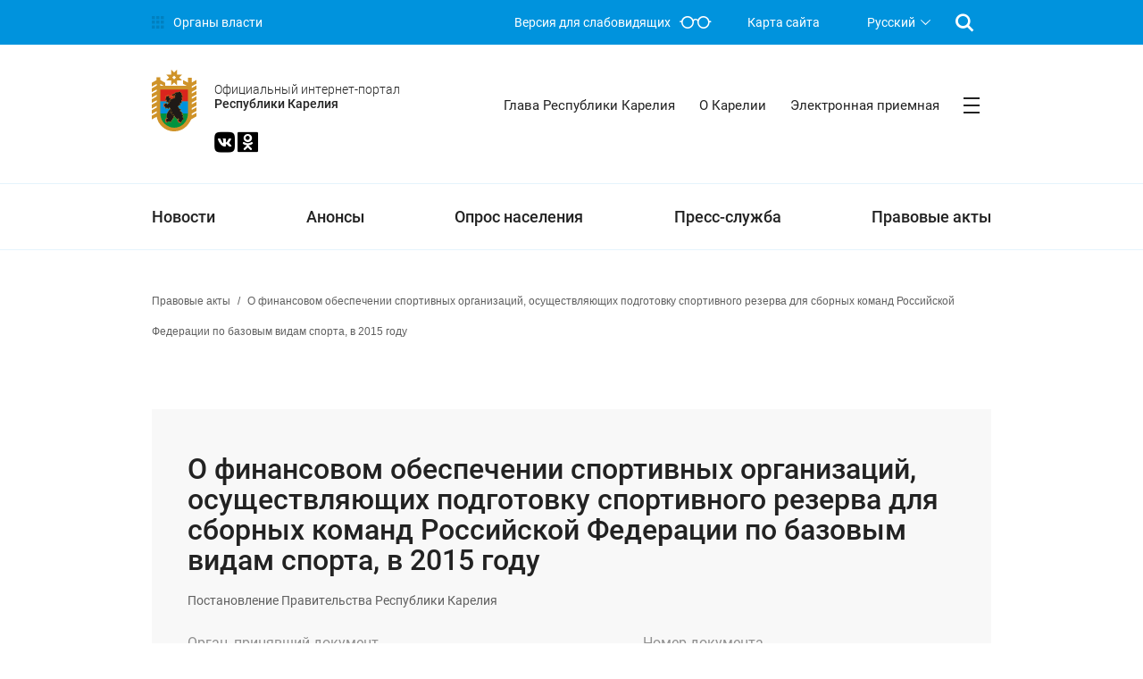

--- FILE ---
content_type: text/html; charset=UTF-8
request_url: https://gov.karelia.ru/legal_acts/114353/
body_size: 14457
content:
<!DOCTYPE html>
<html class="ua_js_no">
<head>
    <meta http-equiv="Content-Type" content="text/html; charset=UTF-8" />
<script type="text/javascript" data-skip-moving="true">(function(w, d, n) {var cl = "bx-core";var ht = d.documentElement;var htc = ht ? ht.className : undefined;if (htc === undefined || htc.indexOf(cl) !== -1){return;}var ua = n.userAgent;if (/(iPad;)|(iPhone;)/i.test(ua)){cl += " bx-ios";}else if (/Windows/i.test(ua)){cl += ' bx-win';}else if (/Macintosh/i.test(ua)){cl += " bx-mac";}else if (/Linux/i.test(ua) && !/Android/i.test(ua)){cl += " bx-linux";}else if (/Android/i.test(ua)){cl += " bx-android";}cl += (/(ipad|iphone|android|mobile|touch)/i.test(ua) ? " bx-touch" : " bx-no-touch");cl += w.devicePixelRatio && w.devicePixelRatio >= 2? " bx-retina": " bx-no-retina";var ieVersion = -1;if (/AppleWebKit/.test(ua)){cl += " bx-chrome";}else if (/Opera/.test(ua)){cl += " bx-opera";}else if (/Firefox/.test(ua)){cl += " bx-firefox";}ht.className = htc ? htc + " " + cl : cl;})(window, document, navigator);</script>


<link href="/bitrix/cache/css/s1/main_gov_blue/kernel_main/kernel_main_v1.css?175915505110621" type="text/css"  rel="stylesheet" />
<link href="/bitrix/js/ui/design-tokens/dist/ui.design-tokens.css?171519258024720" type="text/css"  rel="stylesheet" />
<link href="/bitrix/js/ui/fonts/opensans/ui.font.opensans.css?17151925802555" type="text/css"  rel="stylesheet" />
<link href="/bitrix/js/main/popup/dist/main.popup.bundle.css?171519252029861" type="text/css"  rel="stylesheet" />
<link href="/bitrix/cache/css/s1/main_gov_blue/page_4123edf7799ce7ec32b4208726f26cef/page_4123edf7799ce7ec32b4208726f26cef_v1.css?1759155195312" type="text/css"  rel="stylesheet" />
<link href="/bitrix/cache/css/s1/main_gov_blue/template_bcca32f95244c7e73d772844ff3e1ad6/template_bcca32f95244c7e73d772844ff3e1ad6_v1.css?1759155051165304" type="text/css"  data-template-style="true" rel="stylesheet" />




<script type="extension/settings" data-extension="main.date">{"formats":{"FORMAT_DATE":"DD.MM.YYYY","FORMAT_DATETIME":"DD.MM.YYYY HH:MI:SS","SHORT_DATE_FORMAT":"d.m.Y","MEDIUM_DATE_FORMAT":"j M Y","LONG_DATE_FORMAT":"j F Y","DAY_MONTH_FORMAT":"j F","DAY_SHORT_MONTH_FORMAT":"j M","SHORT_DAY_OF_WEEK_MONTH_FORMAT":"D, j F","SHORT_DAY_OF_WEEK_SHORT_MONTH_FORMAT":"D, j M","DAY_OF_WEEK_MONTH_FORMAT":"l, j F","FULL_DATE_FORMAT":"l, j F  Y","SHORT_TIME_FORMAT":"H:i","LONG_TIME_FORMAT":"H:i:s"}}</script>



<meta name="viewport" content="width=device-width, initial-scale=1">
<meta http-equiv="X-UA-Compatible" content="IE=edge">



        <title>О финансовом обеспечении спортивных организаций, осуществляющих подготовку спортивного резерва для сборных команд Российской Федерации по базовым видам спорта, в 2015 году</title>
            </head>
<body class="page">
<header class="wrapper flex-mod flex-mod_direction_column">
   <!-- <div class="color color_bg_grey-2">
        <div class="container">
            <div class="wrapper fonts_face_roboto-regular size size_font_14px indents_padding_xxs">
                Модернизированная версия Официального интернет-портала Республики Карелия находится в статусе
                бета-тестирования. Переход на старую версию Официального интернет-портала Республики Карелия:
                <a href="http://old.gov.karelia.ru">old.gov.karelia.ru</a>
            </div>
        </div>
    </div> -->
	<!-- <div class="color color_bg_grey-2" style="background-color:#009900;">
        	<div class="container">
            		<div class="wrapper fonts_face_roboto-regular size size_font_14px indents_padding_xxs">
                		<a href="http://gov.karelia.ru/coronaviridae/" style="font-size:20px">Информация о ситуации с коронавирусом в Республике Карелия</a>
				<br>
				<a href="http://government.ru/support_measures/" style="font-size:20px" align="right">Меры поддержки граждан и организаций Правительства России</a>
				<br>
				<a href="https://help.kr-rk.ru/" style="font-size:20px" align="right">Меры поддержки бизнеса в Карелии</a>
				<br>
            		</div>
        	</div>
    	</div> -->
		    <div class="pipeline pipeline_theme_blue fonts fonts_face_roboto-regular size size_font_14px">
        <div class="container">
            <div class="wrapper grid-mod grid-mod_columns_pipeline">
                <div class="ministries ministries_theme_blue">
                    <a class="link link__control i-bem" data-bem='{"link":{}}' role="link"
                       href="/power/executive/">
                        <span class="govicon-menu fonts fonts_face_govicon"></span>
                        <span class="link__text">Органы власти</span>
                    </a>
                </div>
                <div class="wrapper grid-mod grid-mod_columns_pipeline-link">
                    <a class="link ministries ministries_theme_blue link__control i-bem" data-bem='{"link":{}}'
                       role="link" href="?special_version=Y">
                        <div class="visimpair-text">Версия для слабовидящих</div>
                        <span class="govicon-glass fonts fonts_face_govicon"></span>
                    </a>
                    <a class="link ministries ministries_theme_blue map-link link__control i-bem"
                       data-bem='{"link":{}}' role="link" href="/sitemap.php">Карта сайта</a>
                        <div class="select-lang"><div class="select select_mode_radio select_theme_no-color select_size_m fonts fonts_face_roboto-regular i-bem" data-bem='{"select":{"name":"select_lang"}}'><input class="select__control" type="hidden" name="select_lang" value="1" autocomplete="off"><button class="button button_size_m button_theme_no-color select__button button__control i-bem" data-bem='{"button":{}}' role="listbox" aria-owns="uniq634180820 uniq634180821 uniq634180822" aria-labelledby="uniq634180823" type="button"><span class="button__text" id="uniq634180823">Русский</span><span class="icon select__tick"></span></button><div class="popup popup_select-lang popup_target_anchor popup_theme_no-color popup_autoclosable i-bem" data-bem='{"popup":{"directions":["bottom-left","bottom-right","top-left","top-right"]}}' aria-hidden="true"><div class="menu menu_size_m menu_theme_no-color menu_mode_radio select__menu menu__control i-bem" data-bem='{"menu":{}}'><div class="menu__item menu__item_checked menu__item_theme_no-color i-bem" data-bem='{"menu__item":{"val":1, "id":"ru"}}' role="option" id="uniq634180820" aria-checked="true">Русский</div><div class="menu__item menu__item_theme_no-color i-bem" data-bem='{"menu__item":{"val":2, "id":"fi"}}' role="option" id="uniq634180821" aria-checked="true">Suomi</div><div class="menu__item menu__item_theme_no-color i-bem" data-bem='{"menu__item":{"val":3, "id":"en"}}' role="option" id="uniq634180822" aria-checked="true">English</div></div></div></div></div>                                            <a class="link ministries ministries_theme_blue search-btn link__control i-bem"
                       data-bem='{"link":{}}' role="link" href="/search/">
                        <span class="govicon-search fonts fonts_face_govicon"></span>
                    </a>
                                    </div>
            </div>
        </div>
    </div>
    <div class="header color color_border_blue-2-b">
        <div class="container">
            <div class="wrapper flex-mod flex-mod_justify_between">
                <div class="logo">
					                                        <a class="flex-mod flex-mod_align_items-center" href="/">
                                                <div class="coat-of-arms coat-of-arms_indents_gov flex-mod flex-mod_align_items-center">
                            <img class="image" src="/upload/iblock/d86/d866b79ceb187b9d00c30655e8eb9bfd.svg">
                        </div>
                                            </a>
                				                    <div class="logo-info">
                        <div class="name-portal indents indents_margin_xs-t">
							<!--<div class="name-portal__official fonts fonts_face_roboto-light">Официальный интернет-портал</div>-->
                            <!--<div class="name-portal__rk fonts fonts_face_roboto-medium">Республики Карелия</div>-->
															<div class="name-portal__official fonts fonts_face_roboto-light">Официальный интернет-портал</div>
                            	<div class="name-portal__rk fonts fonts_face_roboto-medium">Республики Карелия</div>
							                        </div>
                    </div>
					<div class="social-btn social-btn_position_header size size_font_23px color color_font_grey-7"><a class="link link__control i-bem" data-bem='{"link":{}}' role="link" href="https://vk.com/gov_karelia_ru"><span class="govicon-vk fonts fonts_face_govicon"></span></a><a class="link link__control i-bem" data-bem='{"link":{}}' role="link" href="https://ok.ru/karelia"><span class="govicon-odnoklassniki-logo fonts fonts_face_govicon"></span></a></div>
                </div>
                    <div class="menu-header menu-header_theme_blue menu-effect menu-effect_theme_blue fonts fonts_face_roboto-regular size size_width_560px size_font_15px">
                    <div class="menu-inner">
            <a href="/power/executive/leader/" class="link flex-mod flex-mod_align_items-center link__control i-bem" data-bem='{"link":{}}' role="link">
                <div class="link__text indents indents_padding_xxs-b">Глава Республики Карелия</div>
                <div class="link__line"></div>
            </a>
        </div>
                                                                                                                <div class="menu-inner">
            <a href="/karelia/" class="link flex-mod flex-mod_align_items-center link__control i-bem" data-bem='{"link":{}}' role="link">
                <div class="link__text indents indents_padding_xxs-b">О Карелии</div>
                <div class="link__line"></div>
            </a>
        </div>
                            <div class="menu-inner">
            <a href="/appeal/" class="link flex-mod flex-mod_align_items-center link__control i-bem" data-bem='{"link":{}}' role="link">
                <div class="link__text indents indents_padding_xxs-b">Электронная приемная</div>
                <div class="link__line"></div>
            </a>
        </div>
                                                                                                                    <div class="menu-header-button">
            <a class="link flex-mod flex-mod_align_items-center link__control i-bem" data-bem='{"link":{}}' role="link" href="#">
                <span class="govicon-burger-menu fonts fonts_face_govicon indents indents_padding_xxs-b"></span>
            </a>
        </div>
    </div>
    <div class="header-map-menu">
        <div class="container">
            <span style="display:none">
</span>
<div class="wrapper grid-mod grid-mod_columns_3-1fr grid-mod_gap_c20r40px indents indents_margin_xl-b">
    	
        
                                <div class="wrapper main-menu-item">
                    <a class="link link__control link_display_block i-bem fonts fonts_face_roboto-bold size size_font_20px"
                       data-bem='{"link":{}}' role="link"
                       href="/news/">Новости</a>
                
    	
                    </div>        
                                <div class="wrapper main-menu-item">
                    <a class="link link__control link_display_block i-bem fonts fonts_face_roboto-bold size size_font_20px"
                       data-bem='{"link":{}}' role="link"
                       href="/announcements/">Анонсы</a>
                
    	
                    </div>        
                                <div class="wrapper main-menu-item">
                    <a class="link link__control link_display_block i-bem fonts fonts_face_roboto-bold size size_font_20px"
                       data-bem='{"link":{}}' role="link"
                       href="/interview/">Опрос населения</a>
                
    	
        
                                <a class="link link__control i-bem link_display_block  fonts fonts_face_roboto-regular indents
            indents_margin_xss-t"
               data-bem='{"link":{}}' role="link"
               href="/interview/#0">Текущие опросы</a>
                
    	
        
                                <a class="link link__control i-bem link_display_block  fonts fonts_face_roboto-regular indents
            indents_margin_xss-t"
               data-bem='{"link":{}}' role="link"
               href="/interview/#1">Результаты опросов</a>
                
    	
        
                                <a class="link link__control i-bem link_display_block  fonts fonts_face_roboto-regular indents
            indents_margin_xss-t"
               data-bem='{"link":{}}' role="link"
               href="/interview/#2">Архив</a>
                
    	
                    </div>        
                                <div class="wrapper main-menu-item">
                    <a class="link link__control link_display_block i-bem fonts fonts_face_roboto-bold size size_font_20px"
                       data-bem='{"link":{}}' role="link"
                       href="/press-office/">Пресс-служба</a>
                
    	
                    </div>        
                                <div class="wrapper">
                    <a class="link link__control link_display_block i-bem fonts fonts_face_roboto-bold size size_font_20px"
                       data-bem='{"link":{}}' role="link"
                       href="/legislation/">Правовые акты</a>
                
    	
                    </div>        
                                <div class="wrapper">
                    <a class="link link__control link_display_block i-bem fonts fonts_face_roboto-bold size size_font_20px"
                       data-bem='{"link":{}}' role="link"
                       href="/power/">Структура власти</a>
                
    	
        
                                <a class="link link__control i-bem link_display_block  fonts fonts_face_roboto-regular indents
            indents_margin_xss-t"
               data-bem='{"link":{}}' role="link"
               href="/power/executive/leader/">Глава Республики Карелия</a>
                
    	
        
                                <a class="link link__control i-bem link_display_block  fonts fonts_face_roboto-regular indents
            indents_margin_xss-t"
               data-bem='{"link":{}}' role="link"
               href="/power/executive/">Исполнительная власть</a>
                
    	
        
                                <a class="link link__control i-bem link_display_block  fonts fonts_face_roboto-regular indents
            indents_margin_xss-t"
               data-bem='{"link":{}}' role="link"
               href="/power/legislature/">Законодательная власть</a>
                
    	
        
                                <a class="link link__control i-bem link_display_block  fonts fonts_face_roboto-regular indents
            indents_margin_xss-t"
               data-bem='{"link":{}}' role="link"
               href="/power/judicial/">Судебная власть</a>
                
    	
        
                                <a class="link link__control i-bem link_display_block  fonts fonts_face_roboto-regular indents
            indents_margin_xss-t"
               data-bem='{"link":{}}' role="link"
               href="/power/federal/">Федеральные органы власти</a>
                
    	
        
                                <a class="link link__control i-bem link_display_block  fonts fonts_face_roboto-regular indents
            indents_margin_xss-t"
               data-bem='{"link":{}}' role="link"
               href="/power/local_government/">Местное самоуправление</a>
                
    	
        
                                <a class="link link__control i-bem link_display_block  fonts fonts_face_roboto-regular indents
            indents_margin_xss-t"
               data-bem='{"link":{}}' role="link"
               href="/power/coordination/">Рабочие органы</a>
                
    	
                    </div>        
                                <div class="wrapper">
                    <a class="link link__control link_display_block i-bem fonts fonts_face_roboto-bold size size_font_20px"
                       data-bem='{"link":{}}' role="link"
                       href="/appeal/">Обратная связь</a>
                
    	
        
                                <a class="link link__control i-bem link_display_block  fonts fonts_face_roboto-regular indents
            indents_margin_xss-t"
               data-bem='{"link":{}}' role="link"
               href="/appeal/">Обращения</a>
                
    	
        
                                <a class="link link__control i-bem link_display_block  fonts fonts_face_roboto-regular indents
            indents_margin_xss-t"
               data-bem='{"link":{}}' role="link"
               href="/opendata/">Открытые данные</a>
                
    	
        
                                <a class="link link__control i-bem link_display_block  fonts fonts_face_roboto-regular indents
            indents_margin_xss-t"
               data-bem='{"link":{}}' role="link"
               href="/grafik-priyema-grazhdan/">График приёма граждан</a>
                
    	
        
                                <a class="link link__control i-bem link_display_block  fonts fonts_face_roboto-regular indents
            indents_margin_xss-t"
               data-bem='{"link":{}}' role="link"
               href="/reception_president/">Приёмная Президента РФ</a>
                
    	
        
                                <a class="link link__control i-bem link_display_block  fonts fonts_face_roboto-regular indents
            indents_margin_xss-t"
               data-bem='{"link":{}}' role="link"
               href="/public_reception/">Общественные приёмные</a>
                
    	
        
                                <a class="link link__control i-bem link_display_block  fonts fonts_face_roboto-regular indents
            indents_margin_xss-t"
               data-bem='{"link":{}}' role="link"
               href="/interview/">Опросы. Голосования. Инициативы</a>
                
    	
        
                                <a class="link link__control i-bem link_display_block  fonts fonts_face_roboto-regular indents
            indents_margin_xss-t"
               data-bem='{"link":{}}' role="link"
               href="/answer/">«Вопрос — ответ»</a>
                
    	
        
                                <a class="link link__control i-bem link_display_block  fonts fonts_face_roboto-regular indents
            indents_margin_xss-t"
               data-bem='{"link":{}}' role="link"
               href="/info_work_appeals/">Информация о работе с обращениями гражданами</a>
                
    	
                    </div>        
                                <div class="wrapper">
                    <a class="link link__control link_display_block i-bem fonts fonts_face_roboto-bold size size_font_20px"
                       data-bem='{"link":{}}' role="link"
                       href="/information/">Информация</a>
                
    	
        
                                <a class="link link__control i-bem link_display_block  fonts fonts_face_roboto-regular indents
            indents_margin_xss-t"
               data-bem='{"link":{}}' role="link"
               href="https://www.gosuslugi.ru/">Гражданам</a>
                
    	
        
                                <a class="link link__control i-bem link_display_block  fonts fonts_face_roboto-regular indents
            indents_margin_xss-t"
               data-bem='{"link":{}}' role="link"
               href="http://nko-karelia.ru/">Общественным организациям</a>
                
    	
        
                                <a class="link link__control i-bem link_display_block  fonts fonts_face_roboto-regular indents
            indents_margin_xss-t"
               data-bem='{"link":{}}' role="link"
               href="http://kareliainvest.ru/">Бизнесу</a>
                
    	
        
                                <a class="link link__control i-bem link_display_block  fonts fonts_face_roboto-regular indents
            indents_margin_xss-t"
               data-bem='{"link":{}}' role="link"
               href="http://www.gov.ru/">Органам власти</a>
                
    	
                    </div>        
                                <div class="wrapper">
                    <a class="link link__control link_display_block i-bem fonts fonts_face_roboto-bold size size_font_20px"
                       data-bem='{"link":{}}' role="link"
                       href="/power/executive/leader/">Глава Республики Карелия</a>
                
    	
        
                                <a class="link link__control i-bem link_display_block  fonts fonts_face_roboto-regular indents
            indents_margin_xss-t"
               data-bem='{"link":{}}' role="link"
               href="/power/executive/leader/">Информация</a>
                
    	
        
                                <a class="link link__control i-bem link_display_block  fonts fonts_face_roboto-regular indents
            indents_margin_xss-t"
               data-bem='{"link":{}}' role="link"
               href="/power/executive/leader/income_information/">Сведения о доходах</a>
                
    	
        
                                <a class="link link__control i-bem link_display_block  fonts fonts_face_roboto-regular indents
            indents_margin_xss-t"
               data-bem='{"link":{}}' role="link"
               href="/power/executive/leader/feedback/">Обратная связь</a>
                
    	
        
                                <a class="link link__control i-bem link_display_block  fonts fonts_face_roboto-regular indents
            indents_margin_xss-t"
               data-bem='{"link":{}}' role="link"
               href="/power/executive/leader/status/">Статус</a>
                
    	
        
                                <a class="link link__control i-bem link_display_block  fonts fonts_face_roboto-regular indents
            indents_margin_xss-t"
               data-bem='{"link":{}}' role="link"
               href="/power/executive/leader/duties/">Обязанности</a>
                
    	
        
                                <a class="link link__control i-bem link_display_block  fonts fonts_face_roboto-regular indents
            indents_margin_xss-t"
               data-bem='{"link":{}}' role="link"
               href="/power/executive/leader/reports/">Доклады и выступления</a>
                
    	
        
                                <a class="link link__control i-bem link_display_block  fonts fonts_face_roboto-regular indents
            indents_margin_xss-t"
               data-bem='{"link":{}}' role="link"
               href="/work_calendar/1246/">Рабочий календарь</a>
                
    	
                    </div>        
                                <div class="wrapper">
                    <a class="link link__control link_display_block i-bem fonts fonts_face_roboto-bold size size_font_20px"
                       data-bem='{"link":{}}' role="link"
                       href="/power/executive/">Органы исполнительной власти Республики Карелия</a>
                
    	
                    </div>        
                                <div class="wrapper">
                    <a class="link link__control link_display_block i-bem fonts fonts_face_roboto-bold size size_font_20px"
                       data-bem='{"link":{}}' role="link"
                       href="/power/local_government/">Органы местного самоуправления Республики Карелия</a>
                
    	
                    </div>        
                                <div class="wrapper">
                    <a class="link link__control link_display_block i-bem fonts fonts_face_roboto-bold size size_font_20px"
                       data-bem='{"link":{}}' role="link"
                       href="/power/coordination/">Рабочие органы</a>
                
    	
                    </div>        
                                <div class="wrapper">
                    <a class="link link__control link_display_block i-bem fonts fonts_face_roboto-bold size size_font_20px"
                       data-bem='{"link":{}}' role="link"
                       href="/power/federal/">Представительства федеральных органов власти на территории Республики Карелия</a>
                
    			
                    </div>        
                                <div class="wrapper">
                    <a class="link link__control link_display_block i-bem fonts fonts_face_roboto-bold size size_font_20px"
                       data-bem='{"link":{}}' role="link"
                       href="http://kareliainvest.ru/">Республика Карелия для инвестора</a>
                
    	
                    </div>        
                                <div class="wrapper">
                    <a class="link link__control link_display_block i-bem fonts fonts_face_roboto-bold size size_font_20px"
                       data-bem='{"link":{}}' role="link"
                       href="/appeal/form/">Написать обращение</a>
                
    	
                    </div>        
                                <div class="wrapper">
                    <a class="link link__control link_display_block i-bem fonts fonts_face_roboto-bold size size_font_20px"
                       data-bem='{"link":{}}' role="link"
                       href="/karelia/">О Карелии</a>
                
    	
                    </div>        
                                <div class="wrapper">
                    <a class="link link__control link_display_block i-bem fonts fonts_face_roboto-bold size size_font_20px"
                       data-bem='{"link":{}}' role="link"
                       href="/legal_acts/105009/">О портале</a>
                
    	
                    </div>        
                                <div class="wrapper">
                    <a class="link link__control link_display_block i-bem fonts fonts_face_roboto-bold size size_font_20px"
                       data-bem='{"link":{}}' role="link"
                       href="/opendata/">Открытые данные</a>
                
    		
                    </div>        
                                <div class="wrapper">
                    <a class="link link__control link_display_block i-bem fonts fonts_face_roboto-bold size size_font_20px"
                       data-bem='{"link":{}}' role="link"
                       href="/anti-corruption/15207/">Сообщить о коррупции</a>
                
    	
                    </div>        
                                <div class="wrapper">
                    <a class="link link__control link_display_block i-bem fonts fonts_face_roboto-bold size size_font_20px"
                       data-bem='{"link":{}}' role="link"
                       href="/banners/">Платформа обратной связи</a>
                
    	
                    </div>        
                                <div class="wrapper">
                    <a class="link link__control link_display_block i-bem fonts fonts_face_roboto-bold size size_font_20px"
                       data-bem='{"link":{}}' role="link"
                       href="http://government.ru/">Правительство России</a>
                
                </div>
</div>                    </div>
    </div>
            </div>
        </div>
    </div>
    <div class="wrapper color color_border_blue-2-b indents indents_margin_xs-b">
        <div class="container">
            <div class="wrapper flex-mod flex-mod_justify_between">
                    <nav class="menu-main menu-effect menu-effect_theme_blue menu-effect_action_drop fonts fonts_face_roboto-medium flex-mod flex-mod_justify_between">
    
        
                                    <div class="menu-inner">
                    <a href="/news/" class="link flex-mod flex-mod_align_items-center link__control
                        i-bem" data-bem='{"link":{}}' role="link">
                            <div class="link__text">Новости</div>
                            <div class="link__line"></div>
                    </a>
                </div>
                    
        
    
        
                                    <div class="menu-inner">
                    <a href="/announcements/" class="link flex-mod flex-mod_align_items-center link__control
                        i-bem" data-bem='{"link":{}}' role="link">
                            <div class="link__text">Анонсы</div>
                            <div class="link__line"></div>
                    </a>
                </div>
                    
        
    
        
        
                            <div class="menu-inner">
                    <a href="/interview/" class="link flex-mod flex-mod_align_items-center link__control
                    i-bem" data-bem='{"link":{}}' role="link">
                        <div class="link__text">Опрос населения</div>
                        <div class="link__line"></div>
                    </a>
                    <ul class="sub-menu">
            
        
        
    
        
                                    <li class="sub-menu__inner">
                    <a class="link link__control i-bem" data-bem='{"link":{}}' role="link" href="/interview/#0">
                        Текущие опросы                    </a>
                </li>
                    
        
    
        
                                    <li class="sub-menu__inner">
                    <a class="link link__control i-bem" data-bem='{"link":{}}' role="link" href="/interview/#1">
                        Результаты опросов                    </a>
                </li>
                    
        
    
        
                                    <li class="sub-menu__inner">
                    <a class="link link__control i-bem" data-bem='{"link":{}}' role="link" href="/interview/#2">
                        Архив                    </a>
                </li>
                    
        
    
                    </ul></div>        
                                    <div class="menu-inner">
                    <a href="/press-office/" class="link flex-mod flex-mod_align_items-center link__control
                        i-bem" data-bem='{"link":{}}' role="link">
                            <div class="link__text">Пресс-служба</div>
                            <div class="link__line"></div>
                    </a>
                </div>
                    
        
    
        
                                    <div class="menu-inner">
                    <a href="/legislation/" class="link flex-mod flex-mod_align_items-center link__control
                        i-bem" data-bem='{"link":{}}' role="link">
                            <div class="link__text">Правовые акты</div>
                            <div class="link__line"></div>
                    </a>
                </div>
                    
        
    
    
    </nav>
            </div>
        </div>
    </div>
</header>
<main class="wrapper grid-mod">
            <div class="container"><div class="wrapper"><div class="breadcrumb indents indents_margin_xs-b hidden hidden_block_sm" itemprop="http://schema.org/breadcrumb" itemscope itemtype="http://schema.org/BreadcrumbList"><div class="breadcrumb__item" id="breadcrumb_0" itemprop="itemListElement" itemscope itemtype="http://schema.org/ListItem">
				
				<a class="link link__control i-bem" data-bem='{"link":{}}' role="link" href="/legal_acts/" title="Правовые акты" itemprop="url">
					<span itemprop="name">Правовые акты</span>
				</a>
				<meta itemprop="position" content="1" />
			</div><div class="breadcrumb__item" itemprop="itemListElement" itemscope itemtype="http://schema.org/ListItem">
				<span class="breadcrumb__separator">/</span>
				<span itemprop="name">О финансовом обеспечении спортивных организаций, осуществляющих подготовку спортивного резерва для сборных команд Российской Федерации по базовым видам спорта, в 2015 году</span>
				<meta itemprop="position" content="2" />
			</div></div></div></div>    <div class="container">
	<div class="wrapper">
		 <div class="wrapper color color_bg_grey-3 indents indents_padding_xss indents_margin_xss indents_padding-hl_xs">
    <h2 class="title-h1 fonts fonts_face_roboto-medium size size_font_32px size_line-height_34px indents
            indents_margin_xxs-t">О финансовом обеспечении спортивных организаций, осуществляющих подготовку спортивного резерва для сборных команд Российской Федерации по базовым видам спорта, в 2015 году</h2>
    <div class="wrapper indents indents_margin_xxs color color_font_grey-1 fonts fonts_face_roboto-regular size size_font_14px">
        Постановление Правительства Республики Карелия    </div>
    <div class="wrapper grid-mod grid-mod_columns_7fr-5fr grid-mod_gap_c20r40px indents indents_margin_xss fonts fonts_face_roboto-regular">
                    <div class="wrapper">
                <div class="wrapper color color_font_grey-2">Орган, принявший документ</div>
                <div class="wrapper size size_font_17px size_line-height_24px">
                    Организационный комитет &quot;Победа&quot; Республики Карелия                </div>
            </div>
                    <div class="wrapper">
                <div class="wrapper color color_font_grey-2">Номер документа</div>
                <div class="wrapper size size_font_17px size_line-height_24px">
                    98-П                </div>
            </div>
                    <div class="wrapper">
                <div class="wrapper color color_font_grey-2">Дата принятия</div>
                <div class="wrapper size size_font_17px size_line-height_24px">
                    01.04.2015                </div>
            </div>
                    <div class="wrapper">
                <div class="wrapper color color_font_grey-2">Редакции</div>
                <div class="wrapper size size_font_17px size_line-height_24px">
                    <a class='link link_display_block size size_font_17px size_line-height_24px indents indents_margin_xxs-b link__control' role='link' href='/gov/Legislation/docs/2015/04/598_1.doc'>Текст документа</a><a class='link link_display_block size size_font_17px size_line-height_24px indents indents_margin_xxs-b link__control' role='link' href='/gov/Legislation/docs/2015/04/598_2.doc'>Текст документа</a><a class='link link_display_block size size_font_17px size_line-height_24px indents indents_margin_xxs-b link__control' role='link' href='/gov/Legislation/docs/2015/04/98-p_1.docx'>Текст документа</a><a class='link link_display_block size size_font_17px size_line-height_24px indents indents_margin_xxs-b link__control' role='link' href='/gov/Legislation/docs/2015/04/98-p_1.html'>Текст документа</a>                </div>
            </div>
            </div>
    </div>
<div class="wrapper ">

</div>	</div>
</div><div class="container">
<div class="wrapper">
    
</div>
</div>



</main>
<footer class="wrapper grid-mod grid-mod_columns_1fr">
    
    <div class="menu-footer fonts fonts_face_roboto-regular color color_bg_grey-2 indents indents_padding_xl">
        <div class="container">
            <div class="wrapper grid-mod grid-mod_columns_menu-footer">
                                        <div class="column">
                                                                    <a class="link link__control i-bem" data-bem='{"link":{}}' role="link"
                           href="/power/executive/leader/">
                            Глава Республики Карелия                        </a>
                    
                                                            <a class="link link__control i-bem" data-bem='{"link":{}}' role="link"
                           href="/power/executive/">
                            Органы исполнительной власти Республики Карелия                        </a>
                    
                                                            <a class="link link__control i-bem" data-bem='{"link":{}}' role="link"
                           href="/power/local_government/">
                            Органы местного самоуправления Республики Карелия                        </a>
                    
                                                            <a class="link link__control i-bem" data-bem='{"link":{}}' role="link"
                           href="/power/coordination/">
                            Рабочие органы                        </a>
                    
                                                            <a class="link link__control i-bem" data-bem='{"link":{}}' role="link"
                           href="/power/federal/">
                            Представительства федеральных органов власти на территории Республики Карелия                        </a>
                    
                                            </div>
                                                <div class="column">
                                                                    <a class="link link__control i-bem" data-bem='{"link":{}}' role="link"
                           href="/legislation/">
                            Правовые акты                        </a>
                    
                                                            <a class="link link__control i-bem" data-bem='{"link":{}}' role="link"
                           href="/news/">
                            Новости                        </a>
                    
                                                            <a class="link link__control i-bem" data-bem='{"link":{}}' role="link"
                           href="http://kareliainvest.ru/">
                            Республика Карелия для инвестора                        </a>
                    
                                            </div>
                                                <div class="column">
                                                                    <a class="link link__control i-bem" data-bem='{"link":{}}' role="link"
                           href="/appeal/form/">
                            Написать обращение                        </a>
                    
                                                            <a class="link link__control i-bem" data-bem='{"link":{}}' role="link"
                           href="/karelia/">
                            О Карелии                        </a>
                    
                                                            <a class="link link__control i-bem" data-bem='{"link":{}}' role="link"
                           href="/legal_acts/105009/">
                            О портале                        </a>
                    
                                                            <a class="link link__control i-bem" data-bem='{"link":{}}' role="link"
                           href="/opendata/">
                            Открытые данные                        </a>
                    
                                            </div>
                                                <div class="column">
                                                                    <a class="link link__control i-bem" data-bem='{"link":{}}' role="link"
                           href="/interview/">
                            Опрос населения                        </a>
                    
                                                            <a class="link link__control i-bem" data-bem='{"link":{}}' role="link"
                           href="/anti-corruption/15207/">
                            Сообщить о коррупции                        </a>
                    
                                                            <a class="link link__control i-bem" data-bem='{"link":{}}' role="link"
                           href="/banners/">
                            Платформа обратной связи                        </a>
                    
                                            </div>
                                                <div class="column">
                                                                    <a class="link link__control i-bem" data-bem='{"link":{}}' role="link"
                           href="http://government.ru/">
                            Правительство России                        </a>
                    
                            </div>
        </div></div>
    </div>
	


<div class="container indents indents_padding_xs-t indents indents_padding_xl-b">
    <div class="wrapper grid-mod grid-mod_columns_7fr-5fr grid-mod_gap_20px">
        <div class="wrapper">
            

 
            <div class="wrapper indents indents_margin_xs-t flex-mod flex-mod_wrap_wrap">
                                <div class="error-modal i-bem" data-bem='{"error-modal":{}}'>
                    <span class="link link_pseudo link__control i-bem" data-bem='{"link":{}}' role="button" tabindex="0">
                        <a class="button button_size_l button_theme_blue button_type_link fonts fonts_face_roboto-medium button__control i-bem" data-bem='{"button":{}}'
                           role="link"
                           title="Выделите текст и нажмите Ctrl Enter, или нажмите на кнопку"
                           href="/personal/">
                            <span class="button__text">Сообщить об ошибке</span>
                        </a>
                    </span>
                    <div class="modal modal_autoclosable modal_theme_small-modal popup popup_autoclosable i-bem" data-bem='{"modal":{},"popup":{"zIndexGroupLevel":20}}' role="dialog" aria-hidden="true">
                        <div class="modal__table">
                            <div class="modal__cell">
                                <div class="modal__content">
                                    <div id="comp_b7bc878bb977cc60abbcca23fb4e9db7">    
    
        <div class="wrapper color color_bg_grey-1">
        
<form name="SEND_ERROR" action="/legal_acts/114353/?ID=114353" method="POST" enctype="multipart/form-data"><input type="hidden" name="bxajaxid" id="bxajaxid_b7bc878bb977cc60abbcca23fb4e9db7_8BACKi" value="b7bc878bb977cc60abbcca23fb4e9db7" /><input type="hidden" name="AJAX_CALL" value="Y" /><input type="hidden" name="sessid" id="sessid" value="ec919a2db0c8ee244e60c5f2c83ec615" /><input type="hidden" name="WEB_FORM_ID" value="3" />                    <div class="form-inner fonts fonts_face_roboto-regular">
                <div class="form-inner__name">Адрес страницы                        <span
                                class="form-inner__obligatory">*</span>                </div>
                <span class="input input_theme_full input_size_l i-bem input_js_inited" data-bem="{&quot;input&quot;:{}}"><span class="input__box"><input class="input__control i-bem input__control_js_inited" name="form_text_1081" value="" type="text"></span></span>            </div>
                    <div class="form-inner fonts fonts_face_roboto-regular">
                <div class="form-inner__name">Текст ошибки                        <span
                                class="form-inner__obligatory">*</span>                </div>
                <textarea class="textarea textarea_theme_full textarea_size_l textarea_width_available textarea__control i-bem textarea_js_inited textarea__control_js_inited" name="form_textarea_1082" data-bem="{&quot;textarea&quot;:{}}"></textarea>            </div>
                    <div class="form-inner fonts fonts_face_roboto-regular">
                <div class="form-inner__name">Комментарий                </div>
                <textarea class="textarea textarea_theme_full textarea_size_l textarea_width_available textarea__control i-bem textarea_js_inited textarea__control_js_inited" name="form_textarea_1083" data-bem="{&quot;textarea&quot;:{}}"></textarea>            </div>
                            <div class="wrapper grid-mod grid-mod_columns_3-1fr grid-mod_gap_column20px">
                <div class="form-inner fonts fonts_face_roboto-regular">
                    <div class="form-inner__name">
                        Код подтверждения<span class="form-inner__obligatory">*</span></div>
                    <input type="hidden" name="captcha_sid"
                           value="0f313566e6b9f9387fe47242a6b5b001"/>
                    <img src="/bitrix/tools/captcha.php?captcha_sid=0f313566e6b9f9387fe47242a6b5b001"
                         width="180" height="40"/>
                </div>
                <div class="form-inner fonts fonts_face_roboto-regular">
                    <div class="form-inner__name">Введите код</div>
                    <span class="input input_theme_full input_size_l i-bem input_js_inited"
                          data-bem="{&quot;input&quot;:{}}">
                        <span class="input__box">
                            <input class="input__control i-bem input__control_js_inited" type="text" name="captcha_word"
                                   size="30" maxlength="50" value="">
                        </span>
                    </span>
                </div>
                <div></div>
            </div>
        
        <div class="wrapper fonts fonts_face_roboto-regular">
                    </div>

        <div class="form-inner indents indents_padding_xss">
            <input class="button button_theme_all-blue button_size_m button__control i-bem indents indents_padding-hl_xxxs"                    type="submit" name="web_form_submit"
                   value="Отправить"/>
        </div>
        </form>    </div>
</div>                                </div>
                            </div>
                        </div>
                    </div>
                </div>
            </div>
        </div>
        <div class="wrapper">
            <div class="wrapper__regular">© Администрация Главы Республики Карелия</div>
            <p class="wrapper__regular">
                <a class="link link__control i-bem" data-bem="{&quot;link&quot;:{}}" role="link" href="https://gov.karelia.ru/legal_acts/105009/">
                    Постановление Правительства Республики Карелия «Об Официальном интернет-портале Республики Карелия»                </a>
            </p>
            <div class="social-btn social-btn_position_footer indents indents_margin_xss-t size size_font_30px color color_font_grey-2">
                <a class="link link__control i-bem" data-bem='{"link":{}}' role="link" href="https://vk.com/gov_karelia_ru"><span class="govicon-vk fonts fonts_face_govicon"></span></a><a class="link link__control i-bem" data-bem='{"link":{}}' role="link" href="https://ok.ru/karelia"><span class="govicon-odnoklassniki-logo fonts fonts_face_govicon"></span></a>            </div>
        </div>
    </div>
</div></footer>
<div class="back-to-top fonts fonts_face_roboto-regular">Вверх</div>
<script type="text/javascript">if(!window.BX)window.BX={};if(!window.BX.message)window.BX.message=function(mess){if(typeof mess==='object'){for(let i in mess) {BX.message[i]=mess[i];} return true;}};</script>
<script type="text/javascript">(window.BX||top.BX).message({'pull_server_enabled':'N','pull_config_timestamp':'1715729444','pull_guest_mode':'N','pull_guest_user_id':'0'});(window.BX||top.BX).message({'PULL_OLD_REVISION':'Для продолжения корректной работы с сайтом необходимо перезагрузить страницу.'});</script>
<script type="text/javascript">(window.BX||top.BX).message({'JS_CORE_LOADING':'Загрузка...','JS_CORE_NO_DATA':'- Нет данных -','JS_CORE_WINDOW_CLOSE':'Закрыть','JS_CORE_WINDOW_EXPAND':'Развернуть','JS_CORE_WINDOW_NARROW':'Свернуть в окно','JS_CORE_WINDOW_SAVE':'Сохранить','JS_CORE_WINDOW_CANCEL':'Отменить','JS_CORE_WINDOW_CONTINUE':'Продолжить','JS_CORE_H':'ч','JS_CORE_M':'м','JS_CORE_S':'с','JSADM_AI_HIDE_EXTRA':'Скрыть лишние','JSADM_AI_ALL_NOTIF':'Показать все','JSADM_AUTH_REQ':'Требуется авторизация!','JS_CORE_WINDOW_AUTH':'Войти','JS_CORE_IMAGE_FULL':'Полный размер'});</script><script type="text/javascript" src="/bitrix/js/main/core/core.js?1715192460486439"></script><script>BX.setJSList(['/bitrix/js/main/core/core_ajax.js','/bitrix/js/main/core/core_promise.js','/bitrix/js/main/polyfill/promise/js/promise.js','/bitrix/js/main/loadext/loadext.js','/bitrix/js/main/loadext/extension.js','/bitrix/js/main/polyfill/promise/js/promise.js','/bitrix/js/main/polyfill/find/js/find.js','/bitrix/js/main/polyfill/includes/js/includes.js','/bitrix/js/main/polyfill/matches/js/matches.js','/bitrix/js/ui/polyfill/closest/js/closest.js','/bitrix/js/main/polyfill/fill/main.polyfill.fill.js','/bitrix/js/main/polyfill/find/js/find.js','/bitrix/js/main/polyfill/matches/js/matches.js','/bitrix/js/main/polyfill/core/dist/polyfill.bundle.js','/bitrix/js/main/core/core.js','/bitrix/js/main/polyfill/intersectionobserver/js/intersectionobserver.js','/bitrix/js/main/lazyload/dist/lazyload.bundle.js','/bitrix/js/main/polyfill/core/dist/polyfill.bundle.js','/bitrix/js/main/parambag/dist/parambag.bundle.js']);
</script>
<script type="text/javascript">(window.BX||top.BX).message({'AMPM_MODE':false});(window.BX||top.BX).message({'MONTH_1':'Январь','MONTH_2':'Февраль','MONTH_3':'Март','MONTH_4':'Апрель','MONTH_5':'Май','MONTH_6':'Июнь','MONTH_7':'Июль','MONTH_8':'Август','MONTH_9':'Сентябрь','MONTH_10':'Октябрь','MONTH_11':'Ноябрь','MONTH_12':'Декабрь','MONTH_1_S':'января','MONTH_2_S':'февраля','MONTH_3_S':'марта','MONTH_4_S':'апреля','MONTH_5_S':'мая','MONTH_6_S':'июня','MONTH_7_S':'июля','MONTH_8_S':'августа','MONTH_9_S':'сентября','MONTH_10_S':'октября','MONTH_11_S':'ноября','MONTH_12_S':'декабря','MON_1':'янв','MON_2':'фев','MON_3':'мар','MON_4':'апр','MON_5':'мая','MON_6':'июн','MON_7':'июл','MON_8':'авг','MON_9':'сен','MON_10':'окт','MON_11':'ноя','MON_12':'дек','DAY_OF_WEEK_0':'Воскресенье','DAY_OF_WEEK_1':'Понедельник','DAY_OF_WEEK_2':'Вторник','DAY_OF_WEEK_3':'Среда','DAY_OF_WEEK_4':'Четверг','DAY_OF_WEEK_5':'Пятница','DAY_OF_WEEK_6':'Суббота','DOW_0':'Вс','DOW_1':'Пн','DOW_2':'Вт','DOW_3':'Ср','DOW_4':'Чт','DOW_5':'Пт','DOW_6':'Сб','FD_SECOND_AGO_0':'#VALUE# секунд назад','FD_SECOND_AGO_1':'#VALUE# секунду назад','FD_SECOND_AGO_10_20':'#VALUE# секунд назад','FD_SECOND_AGO_MOD_1':'#VALUE# секунду назад','FD_SECOND_AGO_MOD_2_4':'#VALUE# секунды назад','FD_SECOND_AGO_MOD_OTHER':'#VALUE# секунд назад','FD_SECOND_DIFF_0':'#VALUE# секунд','FD_SECOND_DIFF_1':'#VALUE# секунда','FD_SECOND_DIFF_10_20':'#VALUE# секунд','FD_SECOND_DIFF_MOD_1':'#VALUE# секунда','FD_SECOND_DIFF_MOD_2_4':'#VALUE# секунды','FD_SECOND_DIFF_MOD_OTHER':'#VALUE# секунд','FD_SECOND_SHORT':'#VALUE#с','FD_MINUTE_AGO_0':'#VALUE# минут назад','FD_MINUTE_AGO_1':'#VALUE# минуту назад','FD_MINUTE_AGO_10_20':'#VALUE# минут назад','FD_MINUTE_AGO_MOD_1':'#VALUE# минуту назад','FD_MINUTE_AGO_MOD_2_4':'#VALUE# минуты назад','FD_MINUTE_AGO_MOD_OTHER':'#VALUE# минут назад','FD_MINUTE_DIFF_0':'#VALUE# минут','FD_MINUTE_DIFF_1':'#VALUE# минута','FD_MINUTE_DIFF_10_20':'#VALUE# минут','FD_MINUTE_DIFF_MOD_1':'#VALUE# минута','FD_MINUTE_DIFF_MOD_2_4':'#VALUE# минуты','FD_MINUTE_DIFF_MOD_OTHER':'#VALUE# минут','FD_MINUTE_0':'#VALUE# минут','FD_MINUTE_1':'#VALUE# минуту','FD_MINUTE_10_20':'#VALUE# минут','FD_MINUTE_MOD_1':'#VALUE# минуту','FD_MINUTE_MOD_2_4':'#VALUE# минуты','FD_MINUTE_MOD_OTHER':'#VALUE# минут','FD_MINUTE_SHORT':'#VALUE#мин','FD_HOUR_AGO_0':'#VALUE# часов назад','FD_HOUR_AGO_1':'#VALUE# час назад','FD_HOUR_AGO_10_20':'#VALUE# часов назад','FD_HOUR_AGO_MOD_1':'#VALUE# час назад','FD_HOUR_AGO_MOD_2_4':'#VALUE# часа назад','FD_HOUR_AGO_MOD_OTHER':'#VALUE# часов назад','FD_HOUR_DIFF_0':'#VALUE# часов','FD_HOUR_DIFF_1':'#VALUE# час','FD_HOUR_DIFF_10_20':'#VALUE# часов','FD_HOUR_DIFF_MOD_1':'#VALUE# час','FD_HOUR_DIFF_MOD_2_4':'#VALUE# часа','FD_HOUR_DIFF_MOD_OTHER':'#VALUE# часов','FD_HOUR_SHORT':'#VALUE#ч','FD_YESTERDAY':'вчера','FD_TODAY':'сегодня','FD_TOMORROW':'завтра','FD_DAY_AGO_0':'#VALUE# дней назад','FD_DAY_AGO_1':'#VALUE# день назад','FD_DAY_AGO_10_20':'#VALUE# дней назад','FD_DAY_AGO_MOD_1':'#VALUE# день назад','FD_DAY_AGO_MOD_2_4':'#VALUE# дня назад','FD_DAY_AGO_MOD_OTHER':'#VALUE# дней назад','FD_DAY_DIFF_0':'#VALUE# дней','FD_DAY_DIFF_1':'#VALUE# день','FD_DAY_DIFF_10_20':'#VALUE# дней','FD_DAY_DIFF_MOD_1':'#VALUE# день','FD_DAY_DIFF_MOD_2_4':'#VALUE# дня','FD_DAY_DIFF_MOD_OTHER':'#VALUE# дней','FD_DAY_AT_TIME':'#DAY# в #TIME#','FD_DAY_SHORT':'#VALUE#д','FD_MONTH_AGO_0':'#VALUE# месяцев назад','FD_MONTH_AGO_1':'#VALUE# месяц назад','FD_MONTH_AGO_10_20':'#VALUE# месяцев назад','FD_MONTH_AGO_MOD_1':'#VALUE# месяц назад','FD_MONTH_AGO_MOD_2_4':'#VALUE# месяца назад','FD_MONTH_AGO_MOD_OTHER':'#VALUE# месяцев назад','FD_MONTH_DIFF_0':'#VALUE# месяцев','FD_MONTH_DIFF_1':'#VALUE# месяц','FD_MONTH_DIFF_10_20':'#VALUE# месяцев','FD_MONTH_DIFF_MOD_1':'#VALUE# месяц','FD_MONTH_DIFF_MOD_2_4':'#VALUE# месяца','FD_MONTH_DIFF_MOD_OTHER':'#VALUE# месяцев','FD_MONTH_SHORT':'#VALUE#мес','FD_YEARS_AGO_0':'#VALUE# лет назад','FD_YEARS_AGO_1':'#VALUE# год назад','FD_YEARS_AGO_10_20':'#VALUE# лет назад','FD_YEARS_AGO_MOD_1':'#VALUE# год назад','FD_YEARS_AGO_MOD_2_4':'#VALUE# года назад','FD_YEARS_AGO_MOD_OTHER':'#VALUE# лет назад','FD_YEARS_DIFF_0':'#VALUE# лет','FD_YEARS_DIFF_1':'#VALUE# год','FD_YEARS_DIFF_10_20':'#VALUE# лет','FD_YEARS_DIFF_MOD_1':'#VALUE# год','FD_YEARS_DIFF_MOD_2_4':'#VALUE# года','FD_YEARS_DIFF_MOD_OTHER':'#VALUE# лет','FD_YEARS_SHORT_0':'#VALUE#л','FD_YEARS_SHORT_1':'#VALUE#г','FD_YEARS_SHORT_10_20':'#VALUE#л','FD_YEARS_SHORT_MOD_1':'#VALUE#г','FD_YEARS_SHORT_MOD_2_4':'#VALUE#г','FD_YEARS_SHORT_MOD_OTHER':'#VALUE#л','CAL_BUTTON':'Выбрать','CAL_TIME_SET':'Установить время','CAL_TIME':'Время','FD_LAST_SEEN_TOMORROW':'завтра в #TIME#','FD_LAST_SEEN_NOW':'только что','FD_LAST_SEEN_TODAY':'сегодня в #TIME#','FD_LAST_SEEN_YESTERDAY':'вчера в #TIME#','FD_LAST_SEEN_MORE_YEAR':'более года назад'});</script>
<script type="text/javascript">(window.BX||top.BX).message({'WEEK_START':'1'});</script>
<script type="text/javascript">(window.BX||top.BX).message({'LANGUAGE_ID':'ru','FORMAT_DATE':'DD.MM.YYYY','FORMAT_DATETIME':'DD.MM.YYYY HH:MI:SS','COOKIE_PREFIX':'BITRIX_SM','SERVER_TZ_OFFSET':'10800','UTF_MODE':'Y','SITE_ID':'s1','SITE_DIR':'/','USER_ID':'','SERVER_TIME':'1763056111','USER_TZ_OFFSET':'0','USER_TZ_AUTO':'Y','bitrix_sessid':'ec919a2db0c8ee244e60c5f2c83ec615'});</script><script type="text/javascript" src="/bitrix/js/pull/protobuf/protobuf.js?1715192520274055"></script>
<script type="text/javascript" src="/bitrix/js/pull/protobuf/model.js?171519252070928"></script>
<script type="text/javascript" src="/bitrix/js/main/core/core_promise.js?17151924605220"></script>
<script type="text/javascript" src="/bitrix/js/rest/client/rest.client.js?171519264017414"></script>
<script type="text/javascript" src="/bitrix/js/pull/client/pull.client.js?171519252081012"></script>
<script type="text/javascript" src="/bitrix/js/main/jquery/jquery-1.12.4.min.js?171519246097163"></script>
<script type="text/javascript" src="/bitrix/js/main/date/main.date.js?171519252047122"></script>
<script type="text/javascript" src="/bitrix/js/main/popup/dist/main.popup.bundle.js?1715192520117166"></script>
<script type="text/javascript" src="/bitrix/js/main/core/core_date.js?171519246036080"></script>
<script type="text/javascript" src="/bitrix/js/main/core/core_fx.js?171519246016888"></script>
<script type="text/javascript">BX.setCSSList(['/bitrix/js/main/core/css/core_date.css','/local/templates/.default/components/bitrix/news.detail/card_prop_legal_acts/style.css','/local/templates/main_gov_blue/components/bitrix/menu/menu_header/style.css','/local/templates/.default/components/bitrix/main.map/map/style.css','/local/templates/main_gov_blue/components/bitrix/menu/menu_main/style.css','/local/templates/main_gov_blue/styles.css','/local/templates/main_gov_blue/template_styles.css']);</script>
<script type="text/javascript">
					(function () {
						"use strict";

						var counter = function ()
						{
							var cookie = (function (name) {
								var parts = ("; " + document.cookie).split("; " + name + "=");
								if (parts.length == 2) {
									try {return JSON.parse(decodeURIComponent(parts.pop().split(";").shift()));}
									catch (e) {}
								}
							})("BITRIX_CONVERSION_CONTEXT_s1");

							if (cookie && cookie.EXPIRE >= BX.message("SERVER_TIME"))
								return;

							var request = new XMLHttpRequest();
							request.open("POST", "/bitrix/tools/conversion/ajax_counter.php", true);
							request.setRequestHeader("Content-type", "application/x-www-form-urlencoded");
							request.send(
								"SITE_ID="+encodeURIComponent("s1")+
								"&sessid="+encodeURIComponent(BX.bitrix_sessid())+
								"&HTTP_REFERER="+encodeURIComponent(document.referrer)
							);
						};

						if (window.frameRequestStart === true)
							BX.addCustomEvent("onFrameDataReceived", counter);
						else
							BX.ready(counter);
					})();
				</script>
<script type="text/javascript" src="/local/templates/main_gov_blue/components/byterix/lang-switching/lang_select/script.js?1608709701639"></script>
<script type="text/javascript" src="/local/templates/main_gov_blue/components/bitrix/menu/menu_header/script.js?1608709697851"></script>
<script type="text/javascript" src="/local/templates/main_gov_blue/components/bitrix/menu/menu_main/script.js?1608709697470"></script>
<script type="text/javascript" src="/local/templates/.default/components/bitrix/form.result.new/form_error/script.js?16087096694075"></script>
<script type="text/javascript" src="/local/templates/.default/js/script.js?1608709679315923"></script>
<script type="text/javascript" src="/local/templates/.default/js/script2.js?1608709679540"></script>

<script>
        (function (e, c) {
            e[c] = e[c].replace(/(ua_js_)no/g, "$1yes");
        })(document.documentElement, "className");
    </script>

<script>
        var IB = {'NEWS':'1','ACTUAL_TOPIC':'3','PERSONS':'6','POSITION':'7','AUTHORITIES':'8','VACANCIES':'9','DEPARTMENTS':'10','DOCS':'11','CABINETS':'12','PHONES':'13','EMAILS':'14','BANNER':'15','SITES':'16','LOCATIONS':'17','MAIL_LIST':'18','ANSWER':'19','ADDRESSES':'20','RECEPTION':'21','WORK_SCHEDULES':'22','OPENDATA':'23','INFO':'24','LEGAL_ACTS':'25','STRUCTURE':'26','MASSMEDIA':'27','INCOME_INFO':'28','NEWS_TAGS':'31'};
        var SI = {'AUTHORITIES_EXECUTIVE':'1','AUTHORITIES_COORDINATION':'6','AUTHORITIES_LOCAL_GOVERNMENT':'5','AUTHORITIES_FEDERAL':'4','AUTHORITIES_JUDICIAL':'3','AUTHORITIES_LEGISLATURE':'2','AUTHORITIES_NEWS_PRESS_HEAD_RK':'47','RECEPTION_PUBLIC':'112','WORK_SCHEDULES_PRESIDENT_RF_RK':'113','INFO_WORK_APPEALS':'114','STRUCTURE_RIA_EXPERT':'115','POWER_PRESSOFFICE_MANAGEMENT':'127','STRUCTURE_ANTICORRUPTION':'119','STRUCTURE_ANTI_COMMISSION':'150','STRUCTURE_KARJALA_100':'196','STRUCTURE_KARELIA_HISTORY':'201','STRUCTURE_KARELIA_SYMBOLICS':'222','STRUCTURE_KARELIA_TOURISM':'220','STRUCTURE_KARELIA_CULTURE':'221','STRUCTURE_POWER_LEADER_REPORTS':'648','OPENDATA_ROOT':'149','INCOME_INFO_LEADER':'187','WORK_SCHEDULES_PERSONAL':'189','MAIL_LIST_MASS_MEDIA':'195'};
        var PROP = {'SITES_SITE_LID':'219','SITES_ID_AUTHORITIES':'220','SITES_NAME_SWAP':'221','SITES_LOGO_IMG':'36','SITES_NAME_TOP_RU':'38','SITES_NAME_BOTTOM_RU':'39','SITES_MULTI_LANG':'146','SITES_LANG_LIST':'147','SITES_LANG_LIST_L_RU':'252','SITES_LANG_LIST_L_FI':'253','SITES_LANG_LIST_L_EN':'254','SITES_NAME_TOP_FI':'61','SITES_NAME_BOTTOM_FI':'62','SITES_NAME_TOP_EN':'63','SITES_NAME_BOTTOM_EN':'64','SITES_SOCIAL_NETWORKS':'40','SITES_MAIN_EMAIL_TO':'137','SITES_VK_TOKEN':'51','SITES_VK_POST':'52','SITES_VK_USER':'53','SITES_VK_GROUP':'54','SITES_TW_API_KEY':'57','SITES_TW_API_SECRET':'58','SITES_TW_ACCESS_TOKEN':'59','SITES_TW_ACCESS_TOKEN_S':'60','NEWS_TYPE_NEWS':'32','NEWS_TYPE_NEWS_L_USUAL':'1','NEWS_TYPE_NEWS_L_SLIDER':'25','NEWS_TYPE_NEWS_L_MAIN':'2','NEWS_TYPE_NEWS_L_IMPORTANT':'3','NEWS_TYPE_NEWS_L_ANNOUNCEMENT':'26','NEWS_TYPE_NEWS_L_JOBS':'282','NEWS_POST_VK':'48','NEWS_POST_FB':'49','NEWS_POST_TW':'50','NEWS_MAIL_SEND':'56','NEWS_TAGS':'34','NEWS_LOCATION':'37','NEWS_NAME_RU':'173','NEWS_NAME_EN':'71','NEWS_NAME_FI':'72','NEWS_TEXT_EN':'73','NEWS_TEXT_FI':'74','NEWS_PHOTO':'35','NEWS_FILES':'145','NEWS_JOBS_NAME':'171','NEWS_JOBS_MAIN':'172','AUTHORITIES_THERE_IS_JOBS':'181','AUTHORITIES_SITE_CREATED':'218','POSITION_SHORT_NAME':'177','POSITION_AUTHORITIES':'174','POSITION_DEPARTMENTS':'175','POSITION_CABINETS':'176','CABINETS_AUTHORITY':'25','CABINETS_POSITION':'19','DOCS_NAME':'180','DOCS_LINK':'178','DOCS_FILE':'179','PHONES_MASK_OUTPUT':'183','ANSWER_QUESTION':'87','RECEPTION_ADDRESS':'88','RECEPTION_CABINET':'89','RECEPTION_PHONE':'90','RECEPTION_EMAIL':'91','RECEPTION_SITE':'92','RECEPTION_HEAD':'93','WORK_SCHEDULES_POSITION':'94','WORK_SCHEDULES_RECEPTION_DAY':'143','WORK_SCHEDULES_BUSINESS_HOURS':'144','OPENDATA_IDENT_NUM':'96','OPENDATA_DATA_NAME':'97','OPENDATA_DATA_DESC':'98','OPENDATA_DATA_OWNER':'99','OPENDATA_RESPON_PERSON':'100','OPENDATA_RESPON_PHONE':'101','OPENDATA_RESPON_EMAIL':'102','OPENDATA_RESPON_POSITION':'118','OPENDATA_DATA_SET':'103','OPENDATA_DATA_SET_DESC':'104','OPENDATA_CONTENTS_MODIFICATION':'105','OPENDATA_DATA_SET_UPDATING':'106','OPENDATA_DATA_SET_VERSION':'108','OPENDATA_DATA_SET_DESC_VERSION':'109','OPENDATA_GUIDELINES_VERSION':'110','LEGAL_ACTS_NAME':'133','LEGAL_ACTS_DOC_TYPE':'111','LEGAL_ACTS_DOC_NUM':'112','LEGAL_ACTS_DOC_AUTHORITIES':'113','LEGAL_ACTS_DOC_THEMES':'114','LEGAL_ACTS_DOC_RELATED':'115','LEGAL_ACTS_DOC_FILE':'116','LEGAL_ACTS_DOC_FILE_PATH':'1988','LEGAL_ACTS_DOC_NAME':'133','LEGAL_ACTS_PUBLIC_DIS_ON':'135','LEGAL_ACTS_APPROVAL_DATE':'136','MASSMEDIA_PHONE':'120','MASSMEDIA_FAX':'124','STRUCTURE_LEGAL_ACTS':'127','STRUCTURE_AUTHORITIES':'128','STRUCTURE_FILES_DETAILS':'129','STRUCTURE_FILES_RESULTS':'130','STRUCTURE_FILE':'138','STRUCTURE_ICON_FONT':'138','STRUCTURE_ACTIVE_TO':'131','STRUCTURE_NAME':'132','STRUCTURE_TEMPLATE':'139','INCOME_INFO_NAME':'142','INCOME_INFO_PERSONS':'141','INCOME_INFO_FILE':'140','STRUCTURE_SI_UF_ICON':'48'};
        var MT = {'SEND_MASS_MEDIA':'62'};
    </script>
<script>
        BX.message({
            TEMPLATE_FOLDER: '/local/templates/main_gov_blue/components/byterix/lang-switching/lang_select',
            COOKIE_NAME: 'COOKIE_LANGUAGE'
        });
    </script>
<script type="text/javascript">
function _processform_8BACKi(){
	if (BX('bxajaxid_b7bc878bb977cc60abbcca23fb4e9db7_8BACKi'))
	{
		var obForm = BX('bxajaxid_b7bc878bb977cc60abbcca23fb4e9db7_8BACKi').form;
		BX.bind(obForm, 'submit', function() {BX.ajax.submitComponentForm(this, 'comp_b7bc878bb977cc60abbcca23fb4e9db7', true)});
	}
	BX.removeCustomEvent('onAjaxSuccess', _processform_8BACKi);
}
if (BX('bxajaxid_b7bc878bb977cc60abbcca23fb4e9db7_8BACKi'))
	_processform_8BACKi();
else
	BX.addCustomEvent('onAjaxSuccess', _processform_8BACKi);
</script><script>
    $(function () {
        $('a[href^="http"], a[href^="ftp"]').not('a[href^="gov.karelia.ru"]').click(function(){
            window.open(this.href, "");
            return false;
        });
    });
</script>
</body>

--- FILE ---
content_type: text/css
request_url: https://gov.karelia.ru/bitrix/cache/css/s1/main_gov_blue/page_4123edf7799ce7ec32b4208726f26cef/page_4123edf7799ce7ec32b4208726f26cef_v1.css?1759155195312
body_size: 353
content:


/* Start:/local/templates/.default/components/bitrix/news.detail/card_prop_legal_acts/style.css?160870967282*/
.collapse__content {
	display: none;
}
.collapse__title {
	cursor: pointer;
}
/* End */
/* /local/templates/.default/components/bitrix/news.detail/card_prop_legal_acts/style.css?160870967282 */


--- FILE ---
content_type: text/css
request_url: https://gov.karelia.ru/bitrix/cache/css/s1/main_gov_blue/template_bcca32f95244c7e73d772844ff3e1ad6/template_bcca32f95244c7e73d772844ff3e1ad6_v1.css?1759155051165304
body_size: 165345
content:


/* Start:/local/templates/main_gov_blue/components/bitrix/menu/menu_header/style.css?16087096974414*/
/**Top menu**/
#horizontal-multilevel-menu,#horizontal-multilevel-menu ul
{
	margin:0; padding:0;
	background:#BC262C url(/local/templates/main_gov_blue/components/bitrix/menu/menu_header/images/header_menu_bg.gif) repeat-x;
	min-height:27px;
	width:100%;
	list-style:none;
	font-size:11px;
	float:left;
	/*font-size:90%*/
}

#horizontal-multilevel-menu
{

}

/*Links*/
#horizontal-multilevel-menu a
{
	display:block;
	padding:5px 10px;
	/*padding:0.3em 0.8em;*/
	text-decoration:none;
	text-align:center;
}

#horizontal-multilevel-menu li
{
	float:left;
}

/*Root items*/
#horizontal-multilevel-menu li a.root-item
{
	color:#fff;
	font-weight:bold;
	padding:7px 12px;
}

/*Root menu selected*/
#horizontal-multilevel-menu li a.root-item-selected
{
	background:#fc8d3d;
	color:#fff;
	font-weight:bold;
	padding:7px 12px;
}

/*Root items: hover*/
#horizontal-multilevel-menu li:hover a.root-item, #horizontal-multilevel-menu li.jshover a.root-item
{
	background:#e26336;
	color:#fff;
}

/*Item-parents*/
#horizontal-multilevel-menu a.parent
{
	background: url(/local/templates/main_gov_blue/components/bitrix/menu/menu_header/images/arrow.gif) center right no-repeat;
}

/*Denied items*/
#horizontal-multilevel-menu a.denied
{
	background: url(/local/templates/main_gov_blue/components/bitrix/menu/menu_header/images/lock.gif) center right no-repeat;
}

/*Child-items: hover*/
#horizontal-multilevel-menu li:hover, #horizontal-multilevel-menu li.jshover
{
	background:#D6D6D6;
	color:#fff;
}

/*Child-items selected*/
#horizontal-multilevel-menu li.item-selected
{
	background:#D6D6D6;
	color:#fff;
}

/*Sub-menu box*/
#horizontal-multilevel-menu li ul
{
	position:absolute;
	/*top:-999em;*/
	top:auto;
	display:none;
	z-index:500;

	height:auto;
	/*width:12em;*/
	width:135px;
	background:#F5F5F5;
	border:1px solid #C1C1C1;
}

/*Sub-menu item box*/
#horizontal-multilevel-menu li li
{
	width:100%;
	border-bottom:1px solid #DEDEDE;
}

/*Item link*/
#horizontal-multilevel-menu li ul a
{
	text-align:left;
}

/*Items text color & size */
#horizontal-multilevel-menu li a,
#horizontal-multilevel-menu li:hover li a,
#horizontal-multilevel-menu li.jshover li a,
#horizontal-multilevel-menu li:hover li:hover li a,
#horizontal-multilevel-menu li.jshover li.jshover li a,
#horizontal-multilevel-menu li:hover li:hover li:hover li a,
#horizontal-multilevel-menu li.jshover li.jshover li.jshover li a,
#horizontal-multilevel-menu li:hover li:hover li:hover li:hover li a,
#horizontal-multilevel-menu li.jshover li.jshover li.jshover li.jshover li a,
#horizontal-multilevel-menu li:hover li:hover li:hover li:hover li:hover li a,
#horizontal-multilevel-menu li.jshover li.jshover li.jshover li.jshover li.jshover li a
{
	color:#4F4F4F;
	font-weight:bold;
}

/*Items text color & size: hover*/
#horizontal-multilevel-menu li:hover li:hover a,
#horizontal-multilevel-menu li.jshover li.jshover a,
#horizontal-multilevel-menu li:hover li:hover li:hover a,
#horizontal-multilevel-menu li.jshover li.jshover li.jshover a,
#horizontal-multilevel-menu li:hover li:hover li:hover li:hover a,
#horizontal-multilevel-menu li.jshover li.jshover li.jshover li.jshover a
#horizontal-multilevel-menu li:hover li:hover li:hover li:hover li:hover a,
#horizontal-multilevel-menu li.jshover li.jshover li.jshover li.jshover li.jshover a
#horizontal-multilevel-menu li:hover li:hover li:hover li:hover li:hover li:hover a,
#horizontal-multilevel-menu li.jshover li.jshover li.jshover li.jshover li.jshover li.jshover a
{
	color:#4F4F4F;
}

#horizontal-multilevel-menu li ul ul
{
	margin:-27px 0 0 132px;
	/*margin:-1.93em 0 0 11.6em;*/
}

#horizontal-multilevel-menu li:hover ul ul,
#horizontal-multilevel-menu li.jshover ul ul,
#horizontal-multilevel-menu li:hover ul ul ul,
#horizontal-multilevel-menu li.jshover ul ul ul,
#horizontal-multilevel-menu li:hover ul ul ul ul,
#horizontal-multilevel-menu li.jshover ul ul ul ul,
#horizontal-multilevel-menu li:hover ul ul ul ul ul,
#horizontal-multilevel-menu li.jshover ul ul ul ul ul
{
	/*top:-999em;*/
	display:none;
}

#horizontal-multilevel-menu li:hover ul,
#horizontal-multilevel-menu li.jshover ul,
#horizontal-multilevel-menu li li:hover ul,
#horizontal-multilevel-menu li li.jshover ul,
#horizontal-multilevel-menu li li li:hover ul,
#horizontal-multilevel-menu li li li.jshover ul,
#horizontal-multilevel-menu li li li li:hover ul,
#horizontal-multilevel-menu li li li li.jshover ul,
#horizontal-multilevel-menu li li li li li:hover ul,
#horizontal-multilevel-menu li li li li li.jshover ul
{
	/*z-index:1000;
	top:auto;*/
	display:block;
}

div.menu-clear-left
{
	clear:left;
}

/* End */


/* Start:/local/templates/.default/components/bitrix/main.map/map/style.css?1608709670294*/
ul.map-level-0 a {
	font-weight: bold;
}

ul.map-level-1 a, ul.map-level-2 a, ul.map-level-3 a {
	font-weight: normal;
}

.map-columns td {
	vertical-align: top;
}

.main-menu-item {
	display: none;
}

@media only screen and (max-device-width: 900px) {
	.main-menu-item {
		display: block;
	}
}
/* End */


/* Start:/local/templates/main_gov_blue/components/bitrix/menu/menu_main/style.css?16087096974414*/
/**Top menu**/
#horizontal-multilevel-menu,#horizontal-multilevel-menu ul
{
	margin:0; padding:0;
	background:#BC262C url(/local/templates/main_gov_blue/components/bitrix/menu/menu_main/images/header_menu_bg.gif) repeat-x;
	min-height:27px;
	width:100%;
	list-style:none;
	font-size:11px;
	float:left;
	/*font-size:90%*/
}

#horizontal-multilevel-menu
{

}

/*Links*/
#horizontal-multilevel-menu a
{
	display:block;
	padding:5px 10px;
	/*padding:0.3em 0.8em;*/
	text-decoration:none;
	text-align:center;
}

#horizontal-multilevel-menu li
{
	float:left;
}

/*Root items*/
#horizontal-multilevel-menu li a.root-item
{
	color:#fff;
	font-weight:bold;
	padding:7px 12px;
}

/*Root menu selected*/
#horizontal-multilevel-menu li a.root-item-selected
{
	background:#fc8d3d;
	color:#fff;
	font-weight:bold;
	padding:7px 12px;
}

/*Root items: hover*/
#horizontal-multilevel-menu li:hover a.root-item, #horizontal-multilevel-menu li.jshover a.root-item
{
	background:#e26336;
	color:#fff;
}

/*Item-parents*/
#horizontal-multilevel-menu a.parent
{
	background: url(/local/templates/main_gov_blue/components/bitrix/menu/menu_main/images/arrow.gif) center right no-repeat;
}

/*Denied items*/
#horizontal-multilevel-menu a.denied
{
	background: url(/local/templates/main_gov_blue/components/bitrix/menu/menu_main/images/lock.gif) center right no-repeat;
}

/*Child-items: hover*/
#horizontal-multilevel-menu li:hover, #horizontal-multilevel-menu li.jshover
{
	background:#D6D6D6;
	color:#fff;
}

/*Child-items selected*/
#horizontal-multilevel-menu li.item-selected
{
	background:#D6D6D6;
	color:#fff;
}

/*Sub-menu box*/
#horizontal-multilevel-menu li ul
{
	position:absolute;
	/*top:-999em;*/
	top:auto;
	display:none;
	z-index:500;

	height:auto;
	/*width:12em;*/
	width:135px;
	background:#F5F5F5;
	border:1px solid #C1C1C1;
}

/*Sub-menu item box*/
#horizontal-multilevel-menu li li
{
	width:100%;
	border-bottom:1px solid #DEDEDE;
}

/*Item link*/
#horizontal-multilevel-menu li ul a
{
	text-align:left;
}

/*Items text color & size */
#horizontal-multilevel-menu li a,
#horizontal-multilevel-menu li:hover li a,
#horizontal-multilevel-menu li.jshover li a,
#horizontal-multilevel-menu li:hover li:hover li a,
#horizontal-multilevel-menu li.jshover li.jshover li a,
#horizontal-multilevel-menu li:hover li:hover li:hover li a,
#horizontal-multilevel-menu li.jshover li.jshover li.jshover li a,
#horizontal-multilevel-menu li:hover li:hover li:hover li:hover li a,
#horizontal-multilevel-menu li.jshover li.jshover li.jshover li.jshover li a,
#horizontal-multilevel-menu li:hover li:hover li:hover li:hover li:hover li a,
#horizontal-multilevel-menu li.jshover li.jshover li.jshover li.jshover li.jshover li a
{
	color:#4F4F4F;
	font-weight:bold;
}

/*Items text color & size: hover*/
#horizontal-multilevel-menu li:hover li:hover a,
#horizontal-multilevel-menu li.jshover li.jshover a,
#horizontal-multilevel-menu li:hover li:hover li:hover a,
#horizontal-multilevel-menu li.jshover li.jshover li.jshover a,
#horizontal-multilevel-menu li:hover li:hover li:hover li:hover a,
#horizontal-multilevel-menu li.jshover li.jshover li.jshover li.jshover a
#horizontal-multilevel-menu li:hover li:hover li:hover li:hover li:hover a,
#horizontal-multilevel-menu li.jshover li.jshover li.jshover li.jshover li.jshover a
#horizontal-multilevel-menu li:hover li:hover li:hover li:hover li:hover li:hover a,
#horizontal-multilevel-menu li.jshover li.jshover li.jshover li.jshover li.jshover li.jshover a
{
	color:#4F4F4F;
}

#horizontal-multilevel-menu li ul ul
{
	margin:-27px 0 0 132px;
	/*margin:-1.93em 0 0 11.6em;*/
}

#horizontal-multilevel-menu li:hover ul ul,
#horizontal-multilevel-menu li.jshover ul ul,
#horizontal-multilevel-menu li:hover ul ul ul,
#horizontal-multilevel-menu li.jshover ul ul ul,
#horizontal-multilevel-menu li:hover ul ul ul ul,
#horizontal-multilevel-menu li.jshover ul ul ul ul,
#horizontal-multilevel-menu li:hover ul ul ul ul ul,
#horizontal-multilevel-menu li.jshover ul ul ul ul ul
{
	/*top:-999em;*/
	display:none;
}

#horizontal-multilevel-menu li:hover ul,
#horizontal-multilevel-menu li.jshover ul,
#horizontal-multilevel-menu li li:hover ul,
#horizontal-multilevel-menu li li.jshover ul,
#horizontal-multilevel-menu li li li:hover ul,
#horizontal-multilevel-menu li li li.jshover ul,
#horizontal-multilevel-menu li li li li:hover ul,
#horizontal-multilevel-menu li li li li.jshover ul,
#horizontal-multilevel-menu li li li li li:hover ul,
#horizontal-multilevel-menu li li li li li.jshover ul
{
	/*z-index:1000;
	top:auto;*/
	display:block;
}

div.menu-clear-left
{
	clear:left;
}

/* End */


/* Start:/local/templates/main_gov_blue/styles.css?17116359171361*/
.news-detail__quote {
    font-style: italic;
    border-left: 3px solid;
    padding: 10px 0 10px 27px;
}

.news-detail_theme_blue .news-detail__quote {
    border-color: #0093dd;
}

/* Предупреждение */
.grid-mod {
    display: grid;
}
.grid-mod_columns_60px-1fr {
    grid-template-columns: 60px 1fr;
}
.grid-mod_gap_column20px {
    grid-column-gap: 20px;
}
.color_bg_red-0 {
    background-color: #fffaf2;
}
.flex-mod {
    display: -webkit-box;
    display: -ms-flexbox;
    display: flex;
}
.flex-mod_direction_row-reverse {
    -webkit-box-orient: horizontal;
    -webkit-box-direction: reverse;
    -ms-flex-direction: row-reverse;
    flex-direction: row-reverse;
}
.triangle {
    width: 0;
    height: 0;
    border-left: 50px solid transparent;
    border-right: 50px solid transparent;
    border-bottom: 100px solid #cb9820;
}
.triangle_size_34px {
    width: 0;
    height: 0;
    border-left: 17px solid transparent;
    border-right: 17px solid transparent;
    border-bottom: 34px solid #ffeab9;
    border-radius: 5px;
    color: #cb9820;
    position: relative;
    -webkit-user-select: none;
    -moz-user-select: none;
    -ms-user-select: none;
    user-select: none;
}
.triangle div {
    font-family: 'Arial', sans-serif;
    font-size: 19px;
    font-weight: bold;
    position: absolute;
    top: 9px;
    left: -2px;
}
/* End */


/* Start:/local/templates/main_gov_blue/template_styles.css?1711635917153509*/
.page {
    margin: 0;
    padding: 0;
    position: relative;
    font-size: 16px;
    color: #222;
    /*display: flex;*/
    /*flex-direction: column;*/
    /*flex: auto;*/
}
.input_has-calendar .input__control {
    width: 100%;
    height: 36px;
    border: 1px solid #c5c5c5;
}
a {
    color: unset;
}
.wrapper {
    /*display: flex;*/
}

.wrapper__bold {
    font-family: 'roboto-bold';
}

.wrapper__regular {
    font-family: 'roboto-regular';
}

.wrapper__grey-2 {
    color: #909090;
}

ul.wrapper {
    list-style: none;
    margin: 0;
    padding: 0;
}

li.wrapper__item {
    padding-left: 5px;
}

li.wrapper__item:before {
    content: "—";
    color: #909090;
    position: relative;
    left: -5px;
}

li.wrapper__item-1 {
    list-style: none;
    margin-bottom: 20px;
    display: block;
    padding-left: 16px;
    position: relative;
}

li.wrapper__item-1:before {
    content: "—";
    color: #b8bdc0;
    display: inline-block;
    position: absolute;
    left: 0;
}

.flex-mod {
    display: -webkit-box;
    display: -ms-flexbox;
    display: flex;
}

.flex-mod_direction_column {
    display: -webkit-box;
    display: -ms-flexbox;
    display: flex;
    -webkit-box-orient: vertical;
    -webkit-box-direction: normal;
    -ms-flex-direction: column;
    flex-direction: column;
}

.pipeline {
    display: grid;
    grid-auto-rows: 50px;
}

.pipeline_theme_blue {
    background-color: #0093dd;
    color: #fff;
}

@font-face {
    font-family: 'roboto-regular';
    src: local('roboto-regular');
    src: url('/local/templates/.default/fonts/fonts_face_roboto-regular.woff?001') format('woff'), url('/local/templates/.default/fonts/fonts_face_roboto-regular.ttf?001') format('truetype');
}

.fonts_face_roboto-regular {
    font-family: 'roboto-regular';
}

.size {}

.size_font_14px {
    font-size: 14px;
}

.container {
    /*display: flex;*/
    /*display: grid;*/
    width: 100%;
    max-width: 1040px;
    min-width: 300px;
    margin: 0 auto;
    /*width: 100%;*/
    /*max-width: 940px;*/
    /*min-width: 300px;*/
    /*margin: 0 auto;*/
    /*box-sizing: content-box;*/
}

.container>.wrapper {
    padding-right: 50px;
    padding-left: 50px;
    height: 100%;
}

/*,*/

/*only screen and (max-width: 320px),*/

/*only screen and (min-device-width: 768px) and (max-device-width: 1024px)*/

@media only screen and (max-device-width: 480px) {
    .container > .wrapper {
        padding-right: 10px;
        padding-left: 10px;
    }
}

.grid-mod {
    display: grid;
}

.grid-mod_columns_pipeline {
    grid-auto-flow: column;
    grid-template-columns: -webkit-min-content 1fr;
    grid-template-columns: min-content 1fr;
}

.grid-mod_columns_pipeline .link {
    display: grid;
    grid-auto-flow: column;
    grid-column-gap: 10px;
    -webkit-box-align: center;
    -ms-flex-align: center;
    align-items: center;
    white-space: nowrap;
}

.ministries {
    display: grid;
    padding: 0 20px;
    margin-left: -20px;
}

.ministries .link__text {
    line-height: 1;
}

.ministries_theme_blue {}

.ministries_theme_blue .govicon-menu {
    color: #0080c0;
}

.ministries_theme_blue:hover {
    -webkit-transition: 1s;
    transition: 1s;
    background-color: #0080c0;
}

.ministries_theme_blue:hover .govicon-menu {
    -webkit-transition: 1s;
    transition: 1s;
    color: #0093dd;
}

.link {
    -ms-touch-action: manipulation;
    touch-action: manipulation;
}

.link_disabled {
    pointer-events: none;
}

.link {
    text-decoration: none;
    color: inherit;
}

@font-face {
    font-family: 'govicon';
    src: url('/local/templates/.default/fonts/fonts_face_govicon.eot?05');
    src: url('/local/templates/.default/fonts/fonts_face_govicon.eot?05') format('embedded-opentype'), url('/local/templates/.default/fonts/fonts_face_govicon.ttf?05') format('truetype'), url('/local/templates/.default/fonts/fonts_face_govicon.woff?05') format('woff'), url('/local/templates/.default/fonts/fonts_face_govicon.svg?05') format('svg');
    font-weight: normal;
    font-style: normal;
}

[class^="govicon-"],
[class*=" govicon-"] {
    /* use !important to prevent issues with browser extensions that change fonts */
    font-family: 'govicon' !important;
    speak: none;
    font-style: normal;
    font-weight: normal;
    font-variant: normal;
    text-transform: none;
    line-height: 1;
    /* Better Font Rendering =========== */
    -webkit-font-smoothing: antialiased;
    -moz-osx-font-smoothing: grayscale;
}

.govicon-instagram:before {
    content: "\e902";
    /*color: #bfbfbf;*/
}
.govicon-odnoklassniki-logo:before {
    content: "\e903";
}

.govicon-telegram:before {
    content: "\e908";
    /*color: #bfbfbf;*/
}

.govicon-vk:before {
    content: "\e909";
    /*color: #bfbfbf;*/
}

.govicon-twitter:before {
    content: "\e90a";
    /*color: #bfbfbf;*/
}

.govicon-facebook:before {
    content: "\e90b";
    /*color: #bfbfbf;*/
}

.govicon-bullet:before {
    content: "\e90c";
    /*color: #909090;*/
}

.govicon-arrow:before {
    content: "\e90d";
    /*color: #c5deec;*/
}

.govicon-tick:before {
    content: "\e90e";
    /*color: #0093dd;*/
}

.govicon-remove:before {
    content: "\e90f";
    /*color: #dfdfdf;*/
}

.govicon-burger-menu:before {
    content: "\e910";
}

.govicon-menu:before {
    content: "\e911";
    /*color: #0080c0;*/
}

.govicon-search:before {
    content: "\e912";
    /*color: #fff;*/
}

.govicon-calendar:before {
    content: "\e913";
    /*color: #0093dd;*/
}

.govicon-whom-cz:before {
    font-size: 60px;
    content: "\e914";
    /*color: #0093dd;*/
}

.govicon-whom-org:before {
    font-size: 63px;
    content: "\e915";
    /*color: #0093dd;*/
}

.govicon-whom-biz:before {
    font-size: 54px;
    content: "\e916";
    /*color: #0093dd;*/
}

.govicon-whom-gov:before {
    font-size: 55px;
    content: "\e917";
    /*color: #0093dd;*/
}

.govicon-separator:before {
    content: "\e918";
}

.govicon-glass:before {
    content: "\e919";
}

.govicon-expand-photo:before {
    content: "\e91a";
}

.govicon-complaint:before {
    content: "\e927";
}

.govicon-statement:before {
    content: "\e928";
}

.govicon-sentence:before {
    content: "\e929";
    /*color: #c7c7c7;*/
}

.govicon-list:before {
    content: "\e91b";
}

.govicon-association:before {
    content: "\e91c";
}

.govicon-intelligence:before {
    content: "\e91d";
}

.govicon-heads-bodies:before {
    content: "\e91e";
}

.govicon-legal-acts:before {
    content: "\e91f";
}

.govicon-issues:before {
    content: "\e920";
}

.govicon-economic-basis:before {
    content: "\e921";
}

.govicon-laws:before {
    content: "\e922";
}

.govicon-constitution:before {
    content: "\e923";
}

.govicon-federal-laws:before {
    content: "\e924";
}

.govicon-territory:before {
    content: "\e925";
}

.govicon-nations:before {
    content: "\e926";
    /*color: #4374ba;*/
}

.govicon-80-years:before {
    content: "\e92a";
    /*color: #e6e7e8;*/
}

.govicon-memorable-dates:before {
    content: "\e92b";
    /*color: #4374ba;*/
}

.govicon-military-mess:before {
    content: "\e92c";
}

.govicon-anchor:before {
    content: "\e92d";
}

.govicon-torch:before {
    content: "\e92e";
    /*color: #578dca;*/
}

.govicon-history-dev:before {
    content: "\e92f";
    /*color: #4374ba;*/
}

.govicon-flashing-light:before {
    content: "\e930";
    /*color: #d1d3d4;*/
}

.govicon-medal:before {
    content: "\e931";
}

.govicon-pages:before {
    content: "\e932";
    /*color: #5389c7;*/
}

.govicon-flag:before {
    content: "\e933";
    /*color: #4374ba;*/
}

.govicon-archive:before {
    content: "\e934";
    /*color: #5389c7;*/
}

.govicon-historical:before {
    content: "\e935";
    /*color: #4374ba;*/
}

.govicon-culture:before {
    content: "\e936";
}

.govicon-tourism:before {
    content: "\e937";
    /*color: #4374ba;*/
}

.govicon-history:before {
    content: "\e938";
    /*color: #4374ba;*/
}

.govicon-url:before {
    content: "\e93a";
    /*color: #d1d3d4;*/
}

.govicon-video-library:before {
    content: "\e93b";
    /*color: #4374ba;*/
}

.govicon-photo-exhibition:before {
    content: "\e93c";
    /*color: #4374ba;*/
}

.govicon-control:before {
    content: "\e93d";
    /*color: #bcbec0;*/
}

.govicon-close:before {
    content: "\e93e";
    /*color: #bcbec0;*/
}

.govicon-download-video:before {
    content: "\e93f";
    /*color: #bcbec0;*/
}

.govicon-play-video:before {
    content: "\e940";
    /*color: #bcbec0;*/
}

.govicon-link:before {
    content: "\e941";
    /*color: #a7a9ac;*/
}

.govicon-email:before {
    content: "\e942";
    /*color: #bcbec0;*/
}

.govicon-phone:before {
    content: "\e943";
    /*color: #bcbec0;*/
}

.govicon-map:before {
    content: "\e944";
    /*color: #bcbec0;*/
}

.govicon-download:before {
    content: "\e945";
    /*color: #477dbf;*/
}

.govicon-messages:before {
    content: "\e946";
    /*color: #4374ba;*/
}

.govicon-remove-file:before {
    content: "\e947";
    /*color: #5389c7;*/
}

.govicon-e-circulation:before {
    content: "\e948";
    /*color: #d1d3d4;*/
}

.govicon-day-admission:before {
    content: "\e949";
    /*color: #d1d3d4;*/
}

.govicon-written-appeal:before {
    content: "\e94a";
    /*color: #d1d3d4;*/
}

.govicon-complaint:before {
    content: "\e94b";
    /*color: #4374ba;*/
}

.govicon-sentence:before {
    content: "\e94c";
    /*color: #5389c7;*/
}

.govicon-offers:before {
    content: "\e94d";
    /*color: #4374ba;*/
}

.govicon-symbol-calendar:before {
    content: "\e900";
}

.govicon-symbol-key-music:before {
    content: "\e901";
}

.grid-mod_columns_pipeline-link {
    display: grid;
    grid-column-gap: 20px;
    grid-template-columns: repeat(4, -webkit-min-content);
    grid-template-columns: repeat(4, min-content);
    justify-self: end;
}

@media only screen and (max-device-width: 822px) {
    .govicon-glass {
        display: none;
    }
}

@media only screen and (max-device-width: 736px) {
    .select-lang {
        display: none !important;
    }
    .grid-mod_columns_pipeline-link {
        grid-template-columns: repeat(3, -webkit-min-content);
        grid-template-columns: repeat(3, min-content);
    }
}

@media only screen and (max-device-width: 620px) {
    .govicon-glass {
        display: block;
    }
    .visimpair-text {
        display: none;
    }
}

@media only screen and (max-device-width: 400px) {
    .map-link {
        display: none !important;
    }
    .grid-mod_columns_pipeline-link {
        grid-template-columns: repeat(2, -webkit-min-content);
        grid-template-columns: repeat(2, min-content);
    }
}

.visimpair-text {}

.select-lang {
    -webkit-box-align: center;
    -ms-flex-align: center;
    align-items: center;
    display: grid;
}

.select {
    display: inline-block;
}

.button {
    -ms-touch-action: manipulation;
    touch-action: manipulation;
}

.button {}

.icon {
    display: inline-block;
    text-align: center;
    background: 50% no-repeat;
}

/* Hack for correct baseline positioning */

.icon:empty:after {
    visibility: hidden;
    content: '\00A0';
}

/*
     * Чтобы иконка правильно позиционировалась внутри блочного контекста,
     * нужно прописать родителю свойство line-height со значением, равным высоте иконки
     */

.icon>img,
.icon>svg {
    margin: -5.15em 0 -5em;
    /* 0.15 — magic number, empirically found */
    vertical-align: middle;
}

.menu {
    overflow-y: auto;
}

.menu {}

.menu__item {
    -ms-touch-action: manipulation;
    touch-action: manipulation;
}

.popup {
    position: absolute;
}

.z-index-group_level_0 {
    z-index: 1000;
}

.z-index-group_level_1 {
    z-index: 2000;
}

.z-index-group_level_2 {
    z-index: 3000;
}

.z-index-group_level_3 {
    z-index: 4000;
}

.z-index-group_level_4 {
    z-index: 5000;
}

.z-index-group_level_5 {
    z-index: 6000;
}

.z-index-group_level_6 {
    z-index: 7000;
}

.z-index-group_level_7 {
    z-index: 8000;
}

.z-index-group_level_8 {
    z-index: 9000;
}

.z-index-group_level_9 {
    z-index: 10000;
}

.search-btn .fonts_face_govicon {
    font-size: 20px;
}

.header {
    display: -webkit-box;
    display: -ms-flexbox;
    display: flex;
    height: 155px;
    position: relative;
}

.color {}

.color_border_blue-2-b {
    border-bottom: 1px solid #e5f4fc;
}

.flex-mod_justify_between {
    display: -webkit-box;
    display: -ms-flexbox;
    display: flex;
    -webkit-box-pack: justify;
    -ms-flex-pack: justify;
    justify-content: space-between;
}

.logo {
    display: grid;
    position: relative;
    grid-template-columns: 50px 1fr;
    grid-gap: 20px;
}

.coat-of-arms {}

.coat-of-arms .icon {
    /*width: 51px;*/
    /*align-items: center;*/
    /*display: flex;*/
}

.coat-of-arms_indents_gov .image {
    margin-bottom: 30px;
    width: 50px;
}

.size_width_70px {
    width: 70px;
}

.flex-mod_align_items-center {
    -webkit-box-align: center;
    -ms-flex-align: center;
    align-items: center;
}

.image {
    border: 0;
}

.image {
    max-width: 100%;
    /*height: 100%;*/
    -webkit-box-sizing: border-box;
    box-sizing: border-box;
}

.logo-info {
    width: 220px;
}

@media only screen and (max-device-width: 420px) {
    .logo-info {
        width: 210px;
    }
}

.name-portal {}

.name-portal__official {
    font-size: 14px;
}

.name-portal__rk {
    /*font-size: 18px;*/
    font-size: 14px;
    line-height: 1.1;
}

@media only screen and (max-device-width: 420px) {
    .name-portal__official {
        font-size: 12px;
    }
}

.indents {}

.indents_margin_xs-t {
    margin-top: 40px;
}

@font-face {
    font-family: 'roboto-light';
    src: local('roboto-light');
    src: url('/local/templates/.default/fonts/fonts_face_roboto-light.woff') format('woff'), url('/local/templates/.default/fonts/fonts_face_roboto-light.ttf') format('truetype');
}

.fonts_face_roboto-light {
    font-family: 'roboto-light';
}

@font-face {
    font-family: 'roboto-medium';
    src: local('roboto-medium');
    src: url('/local/templates/.default/fonts/fonts_face_roboto-medium.woff?001') format('woff'), url('/local/templates/.default/fonts/fonts_face_roboto-medium.ttf?001') format('truetype');
}

.fonts_face_roboto-medium {
    font-family: 'roboto-medium';
}

body div.social-btn {
    color: #000;
}

/*.social-btn .fonts_face_govicon:hover {*/

/*color: #b5b5b5;*/

/*}*/

.social-btn_position_header {
    position: absolute;
    bottom: 30px;
    left: 70px;
    display: grid;
    grid-auto-flow: column;
    grid-column-gap: 3px;
    grid-auto-columns: 23px;
}

/*@media*/

/*only screen and (max-device-width: 900px)*/

/*{*/

/*.social-btn_position_header {*/

/*position: absolute;*/

/*top: 52px;*/

/*right: auto;*/

/*margin-right: -100px;*/

/*}*/

/*}*/

.size_font_23px {
    font-size: 23px;
}

.color_font_grey-7 {
    color: #b3b3b3;
}

.menu-header {
    display: -webkit-box;
    display: -ms-flexbox;
    display: flex;
    -ms-flex-pack: distribute;
    justify-content: space-around;
}

.menu-header a {
    position: relative;
    color: #222222;
    /*text-decoration: none;*/
}

.menu-header .fonts_face_govicon {
    font-size: 18px;
}

.menu-header .menu-header-button {
    display: -webkit-box;
    display: -ms-flexbox;
    display: flex;
}

@media only screen and (max-device-width: 900px) {
    .menu-header {
        -webkit-box-pack: end;
        -ms-flex-pack: end;
        justify-content: flex-end;
    }
    .menu-header .menu-inner {
        display: none;
    }
}

.menu-effect .link__text {
    -webkit-transition: color .2s linear, opacity .2s linear;
    transition: color .2s linear, opacity .2s linear;
}

.menu-effect .link__line,
.menu-effect .radio__line {
    position: absolute;
    bottom: 0px;
    left: 50%;
    height: 4px;
    width: 0;
    margin-left: 0;
    -webkit-transition: width .2s linear, margin-left .2s linear;
    transition: width .2s linear, margin-left .2s linear;
}

.menu-effect a:hover .link__line,
.menu-effect .link_focused .link__line,
.menu-effect .button:hover+.radio__control+.radio__line,
.menu-effect .button_checked+.radio__control+.radio__line {
    width: 100%;
    margin-left: -50%;
}

.menu-effect_theme_blue .link__line,
.menu-effect_theme_blue .radio__line {
    background: #3299cc;
}

.size_width_560px {
    width: 560px;
}

.size_font_15px {
    font-size: 15px;
}

.menu-inner {
    position: relative;
    display: -webkit-box;
    display: -ms-flexbox;
    display: flex;
}

.indents_padding_xxs-b {
    padding-bottom: 20px;
}

.header-map-menu {
    position: absolute;
    padding: 48px 0 50px;
    top: 100%;
    width: 100%;
    z-index: 500;
    height: calc(100vh - 320px);
    background: #fff;
    background-image: none;
    background-repeat: repeat;
    background-attachment: scroll;
    background-position-x: 0%;
    background-position-y: 0%;
    overflow: auto;
    margin-top: 1px;
    /*opacity: 0.95;*/
    display: none;
    left: 0;
}

.grid-mod_columns_header-map {
    grid-template-columns: repeat(3, 1fr);
    grid-gap: 20px;
}

.map-menu-inner {
    font-family: 'roboto-regular';
    font-size: 16px;
    display: grid;
    grid-template-columns: 1fr;
    grid-row-gap: 20px;
    -ms-flex-line-pack: start;
    align-content: start;
}

.map-menu-inner__title-inner {
    font-family: 'roboto-medium';
    font-size: 18px;
    margin-bottom: 5px;
}

.indents_margin_xs-b {
    margin-bottom: 40px;
}

.menu-main {
    font-size: 18px;
    line-height: 24px;
    width: 100%;
    height: 73px;
    /*display: none;*/
}

@media only screen and (max-device-width: 900px) {
    .menu-main {
        display: none;
    }
}

.menu-effect_action_drop .menu-inner .link:hover+.sub-menu,
.menu-effect_action_drop .sub-menu:hover {
    opacity: 1;
    padding: 8px 0;
    height: auto;
}

.sub-menu {
    height: 0;
    overflow: hidden;
    margin: 1px 30px 0 -30px;
    padding: 0;
    position: absolute;
    background: #fff;
    z-index: 4;
    -webkit-transition: opacity .2s linear, padding .2s linear;
    transition: opacity .2s linear, padding .2s linear;
    -webkit-box-shadow: 0 16px 24px rgba(47, 52, 68, .16);
    box-shadow: 0 16px 24px rgba(47, 52, 68, .16);
    top: 100%;
    width: calc(100% + 60px);
    opacity: 0;
}

.sub-menu__inner {
    font-family: 'Arial', sans-serif;
    font-size: 16px;
    line-height: 24px;
    list-style: none;
    padding: 8px 24px;
}

.grid-mod_columns_1fr {
    grid-template-columns: 1fr;
}

.breadcrumb {
    font-family: 'Arial', sans-serif;
    font-size: 12px;
    line-height: 34px;
    color: #606060;
    /*display: flex;*/
}

.breadcrumb__item {
    display: inline;
}

.breadcrumb__separator {
    margin: 0 5px;
}

.breadcrumb .link {
    /*text-decoration: underline;*/
}

.breadcrumb .link {
    /*display: block;*/
    /*text-decoration: underline;*/
    color: #828282;
}

.breadcrumb .link>span {
    color: #606060;
}

.breadcrumb .link:hover {
    text-decoration: none;
}

@media only screen and (max-device-width: 768px) {
    .breadcrumb {
        display: none;
    }
}

@media only screen and (max-device-width: 768px) {
    .hidden.hidden_block_sm {
        display: none;
    }
}

.title-h1 {
    font-size: 48px;
    line-height: 48px;
    font-weight: normal;
    margin: 0;
}

@font-face {
    font-family: 'roboto-bold';
    src: local('roboto-bold');
    src: url('/local/templates/.default/fonts/fonts_face_roboto-bold.woff?003') format('woff'), url('/local/templates/.default/fonts/fonts_face_roboto-bold.ttf?003') format('truetype');
}

.fonts_face_roboto-bold {
    font-family: 'roboto-bold';
}

.size_font_42px {
    font-size: 42px;
}

.indents_margin_xss-b {
    margin-bottom: 30px;
}

.grid-mod_columns_7fr-5fr {
    grid-template-columns: 7fr 5fr;
}

@media only screen and (max-device-width: 768px) {
    .grid-mod_columns_7fr-5fr {
        grid-template-columns: 1fr;
    }
}

.grid-mod_gap_20px {
    grid-gap: 20px;
}

.link_display_block {
    display: block;
}

.size_font_32px {
    font-size: 32px;
}

.size_line-height_40px {
    line-height: 40px;
}

.indents_padding_xxxs-t {
    padding-top: 10px;
}

.grid-mod_columns_2fr-3fr-px {
    grid-template-columns: 140px minmax(200px, 1fr);
}

@media only screen and (max-device-width: 420px) {
    .grid-mod_columns_2fr-3fr-px {
        grid-template-columns: 1fr;
    }
}

.size_line-height_24px {
    line-height: 24px;
}

.color_font_grey-2 {
    color: #909090;
}

.news-separator {
    margin: 20px 0;
    font-size: 5px;
    line-height: 1;
    overflow: hidden;
    height: 6px;
}

.news-separator .fonts_face_govicon:before {
    content: "\e918  \e918  \e918  \e918  \e918  \e918  \e918  \e918  \e918  \e918  \e918  \e918  \e918  \e918  \e918  \e918  \e918  \e918  \e918  \e918  \e918  \e918  \e918  \e918  \e918  \e918  \e918  \e918  \e918  \e918  \e918  \e918  \e918  \e918  \e918 \e918  \e918  \e918  \e918  \e918  \e918  \e918  \e918  \e918  \e918  \e918  \e918  \e918  \e918  \e918  \e918  \e918  \e918  \e918  \e918  \e918  \e918  \e918  \e918  \e918  \e918  \e918  \e918  \e918  \e918  \e918  \e918  \e918  \e918  \e918";
}

.news-separator_theme_blue {
    color: #e5f4fc;
}

.visible_block_sm {
    display: none;
}

@media only screen and (max-device-width: 768px) {
    .visible_block_sm {
        display: unset;
    }
}

.grid-mod_columns_carousel-4 .carousel__item>.wrapper {
    grid-template-columns: repeat(4, 1fr);
    display: grid;
    grid-gap: 20px;
}

@media only screen and (max-device-width: 907px) {
    .grid-mod_columns_carousel-4 .carousel__item>.wrapper {
        grid-template-columns: 1fr 1fr;
    }
}

@media only screen and (max-device-width: 768px) {
    .grid-mod_columns_carousel-4 .carousel__item > .wrapper {
        grid-template-columns: 1fr;
    }
}

.flex-mod_align_self-baseline {
    /*-ms-flex-item-align: baseline;
    align-self: baseline;*/
}

.carousel__control {
    position: absolute;
    top: 40%;
    left: 15px;
    width: 40px;
    height: 40px;
    margin-top: -20px;
    cursor: default;
    font-size: 14px;
    -webkit-user-select: none;
    -moz-user-select: none;
    -ms-user-select: none;
    user-select: none;
}

.carousel__control_type_right {
    left: auto;
    right: 15px;
}

.indents_margin_xxs-t {
    margin-top: 20px;
}

.button_theme_blue {
    position: relative;
    display: table;
    margin: 0;
    padding: 0;
    -webkit-user-select: none;
    -moz-user-select: none;
    -ms-user-select: none;
    user-select: none;
    color: #222;
    border: 0;
    border-radius: 3px;
    outline: 0;
    background: rgba(0, 0, 0, 0.2);
    text-align: center;
    white-space: nowrap;
    -webkit-tap-highlight-color: rgba(0, 0, 0, 0);
}

.button_theme_blue::-moz-focus-inner {
    padding: 0;
    border: 0;
}

.button_theme_blue .button__text {
    position: relative;
    display: inline-block;
    overflow: hidden;
    text-overflow: ellipsis;
    vertical-align: top;
}

.button_theme_blue .icon {
    position: relative;
}

.button_theme_blue.button_type_link {
    text-decoration: none;
}

/* Decorative element (inner background) */

.button_theme_blue:before {
    position: absolute;
    top: 1px;
    right: 1px;
    bottom: 1px;
    left: 1px;
    content: '';
    border-radius: 2px;
    background: #fff;
}

.button_theme_blue.button_hovered {
    cursor: pointer;
    background: rgba(0, 0, 0, 0.3);
}

.button_theme_blue.button_focused-hard {
    z-index: 1;
    background: rgba(178, 142, 0, 0.6);
}

.button_theme_blue.button_focused-hard.button:before {
    -webkit-box-shadow: 0 0 0 1px #0093dd, inset 0 0 0 1px #0093dd;
    box-shadow: 0 0 0 1px #0093dd, inset 0 0 0 1px #0093dd;
}

.button_theme_blue.button_pressed:before {
    background: #f6f5f3;
}

.button_theme_blue.button_checked {
    background: rgba(153, 122, 0, 0.5);
}

.button_theme_blue.button_checked:before {
    background: #e5f4fc;
}

.button_theme_blue.button_checked.button_pressed {
    background: rgba(129, 103, 0, 0.6);
}

.button_theme_blue.button_checked.button_pressed:before {
    background: #e5f4fc;
}

.button_theme_blue.button_checked.button_hovered {
    background: rgba(129, 103, 0, 0.6);
}

.button_theme_blue.button_view_plain {
    background: none;
}

.button_theme_blue.button_view_plain.button_pressed {
    background: #f6f5f3;
}

.button_theme_blue.button_view_plain.button_checked {
    background: #e5f4fc;
}

/*background-color: #e5f4fc;*/

/*}*/

/*to {*/

/*background-color: #0093dd;*/

.button_theme_blue.button_view_plain.button_checked.button_pressed {
    background: #e5f4fc;
}

.button_theme_blue.button_view_plain.button_disabled {
    background: none;
}

.button_theme_blue.button_view_action {
    background: #0093dd;
}

.button_theme_blue.button_view_action:before {
    display: none;
}

.button_theme_blue.button_view_action.button_hovered {
    background: #0093dd;
}

.button_theme_blue.button_view_action.button_pressed {
    background: #0093dd;
}

.button_theme_blue.button_view_action.button_focused-hard {
    -webkit-animation: button-action-focus 0.5s infinite linear alternate;
    animation: button-action-focus 0.5s infinite linear alternate;
    -webkit-box-shadow: none;
    box-shadow: none;
}

.button_theme_blue.button_view_pseudo {
    overflow: hidden;
    background: none;
}

.button_theme_blue.button_view_pseudo:before {
    background: none;
    -webkit-box-shadow: 0 0 0 1px rgba(0, 0, 0, 0.2);
    box-shadow: 0 0 0 1px rgba(0, 0, 0, 0.2);
}

.button_theme_blue.button_view_pseudo.button_hovered:before {
    -webkit-box-shadow: 0 0 0 1px rgba(0, 0, 0, 0.3);
    box-shadow: 0 0 0 1px rgba(0, 0, 0, 0.3);
}

.button_theme_blue.button_view_pseudo.button_pressed:before {
    background: rgba(0, 0, 0, 0.05);
}

.button_theme_blue.button_view_pseudo.button_checked:before {
    background: #e5f4fc;
    -webkit-box-shadow: 0 0 0 1px rgba(153, 122, 0, 0.5);
    box-shadow: 0 0 0 1px rgba(153, 122, 0, 0.5);
}

.button_theme_blue.button_view_pseudo.button_checked.button_hovered:before {
    -webkit-box-shadow: 0 0 0 1px rgba(129, 103, 0, 0.6);
    box-shadow: 0 0 0 1px rgba(129, 103, 0, 0.6);
}

.button_theme_blue.button_view_pseudo.button_checked.button_pressed:before {
    background: #e5f4fc;
    -webkit-box-shadow: 0 0 0 1px rgba(129, 103, 0, 0.6);
    box-shadow: 0 0 0 1px rgba(129, 103, 0, 0.6);
}

.button_theme_blue.button_disabled {
    background: rgba(0, 0, 0, 0.08);
}

.button_theme_blue.button_disabled:before {
    display: none;
}

.button_theme_blue.button_disabled.button_checked {
    background: rgba(0, 0, 0, 0.15);
}

.button_theme_blue.button_disabled .button__text {
    color: #767676;
}

.button_theme_blue.button_disabled .icon {
    opacity: 0.3;
}

.button_theme_blue.button_size_s {
    font-size: 13px;
    line-height: 24px;
}

.button_theme_blue.button_size_s .icon {
    width: 24px;
}

.button_theme_blue.button_size_s .button__text {
    margin: 0 10px;
}

.button_theme_blue.button_size_m {
    border-radius: 0;
    font-size: 14px;
    line-height: 40px;
}

.button_theme_blue.button_size_m .icon {
    width: 28px;
}

.button_theme_blue.button_size_m .button__text {
    margin: 0 13px;
}

.button_theme_blue.button_size_l {
    font-size: 16px;
    line-height: 46px;
}

.button_theme_blue.button_size_l .icon {
    width: 32px;
}

.button_theme_blue.button_size_l .button__text {
    margin: 0 15px;
}

.button_theme_blue.button_size_xl {
    font-size: 18px;
    line-height: 38px;
}

.button_theme_blue.button_size_xl .icon {
    width: 38px;
}

.button_theme_blue.button_size_xl .button__text {
    margin: 0 18px;
}

.button_theme_blue .icon+.button__text {
    margin-left: 0;
}

.button_theme_blue .button__text:not(:last-child) {
    margin-right: 0;
}

@-webkit-keyframes button-action-focus {
    from {
        background-color: #e5f4fc;
    }
    to {
        background-color: #0093dd;
    }
}

@keyframes button-action-focus {
    from {
        background-color: #e5f4fc;
    }
    to {
        background-color: #0093dd;
    }
}

.control-group .button_checked+.button_theme_blue:before,
.control-group .radio_checked+.radio .button_theme_blue:before,
.control-group .checkbox_checked+.checkbox .button_theme_blue:before {
    left: 0;
}

.control-group .button_theme_blue {
    border-radius: 0;
}

.control-group .button_theme_blue:before {
    right: 0;
    border-radius: 0;
}

.control-group .button_theme_blue.button_checked:before {
    right: 1px;
}

.control-group .button_theme_blue.button_focused-hard.button:before {
    left: 0;
}

.control-group>.button_theme_blue:first-child,
.control-group> :first-child .button_theme_blue,
.control-group> :first-child.popup+.button_theme_blue {
    border-radius: 3px 0 0 3px;
}

.control-group>.button_theme_blue:first-child:before,
.control-group> :first-child .button_theme_blue:before,
.control-group> :first-child.popup+.button_theme_blue:before {
    border-radius: 2px 0 0 2px;
}

.control-group>.button_theme_blue:first-child.button_focused-hard.button:before,
.control-group> :first-child .button_theme_blue.button_focused-hard.button:before,
.control-group> :first-child.popup+.button_theme_blue.button_focused-hard.button:before {
    left: 1px;
}

.control-group>.button_theme_blue:last-child,
.control-group> :last-child .button_theme_blue {
    border-radius: 0 3px 3px 0;
}

.control-group>.button_theme_blue:last-child:before,
.control-group> :last-child .button_theme_blue:before {
    border-radius: 0 2px 2px 0;
    right: 1px;
}

.control-group> :only-child .button_theme_blue {
    border-radius: 3px;
}

.control-group> :only-child .button_theme_blue:before {
    border-radius: 2px;
}

.wrapper_position_relative {
    position: relative;
}

.color_bg_blue-1 {
    background-color: #f2f9fd;
}

.indents_margin_xxl-t {
    margin-top: 160px;
}
.indents_margin_l-t {
    margin-top: 80px;
}

.indents_padding_xs-b {
    padding-bottom: 40px;
}

.bg-snowflake {
    background-image: url("/local/templates/.default/images/snowflake.png");
    height: 78px;
    width: 100%;
    background-size: 156px;
    margin-top: -76px;
    margin-bottom: 76px;
    overflow: hidden;
}

.grid-mod_columns_3-1fr-one-main {}

.grid-mod_columns_3-1fr-one-main {
    grid-template-columns: repeat(3, 1fr);
}

@media only screen and (max-device-width: 768px) {
    .grid-mod_columns_3-1fr-one-main>.one-main {
        grid-column: 1 / -1;
    }
    .grid-mod_columns_3-1fr-one-main {
        grid-template-columns: repeat(2, 1fr);
    }
}

@media only screen and (max-device-width: 480px) {
    .grid-mod_columns_3-1fr-one-main {
        grid-template-columns: 1fr;
    }
}

.grid-mod_gap_c20r50px {
    grid-column-gap: 20px;
    grid-row-gap: 50px;
}

.link_theme_underline {
    text-decoration: underline;
    color: #b8bdc0;
}

.link_theme_underline>span {
    color: #222;
}

.link_theme_underline:hover {
    text-decoration: none;
    color: #000;
}

.bg-kizhi-1 {
    background-image: url("/local/templates/.default/images/kizhi-1.png");
    background-repeat: no-repeat;
    width: 497px;
    position: absolute;
    bottom: 0;
    height: inherit;
    right: 0;
}

.grid-mod_gap_c20r40px {
    grid-column-gap: 20px;
    grid-row-gap: 40px;
}

.indents_padding_s {
    padding-top: 60px;
    padding-bottom: 60px;
}

.indents_margin_xxs {
    margin-top: 20px;
    margin-bottom: 20px;
}

.size_font_20px {
    font-size: 20px;
}

.grid-mod_gap_row40px {
    grid-row-gap: 40px;
}

.grid-mod_columns_60px-1fr {
    grid-template-columns: 60px 1fr;
}

@media only screen and (max-device-width: 600px) {
    /*.grid-mod_columns_60px-1fr {*/
    /*grid-template-columns: 1fr;*/
    /*}*/
    /*.grid-mod_columns_60px-1fr .wrapper:first-child {*/
    /*display: none;*/
    /*}*/
}

.grid-mod_gap_column20px {
    grid-column-gap: 20px;
}

.color_font_blue-3 {
    color: #0093dd;
}

.feedback-links {
    border: 1px solid #e2e2e2;
    border-radius: 3px;
    display: grid;
    /*grid-auto-rows: 40px;*/
    -webkit-box-align: center;
    -ms-flex-align: center;
    align-items: center;
    grid-row-gap: 10px;
    padding: 20px 30px 20px 40px;
}

.feedback-inner {
    display: -webkit-box;
    display: -ms-flexbox;
    display: flex;
    -webkit-box-pack: justify;
    -ms-flex-pack: justify;
    justify-content: space-between;
}

.feedback-inner .link {
    font-size: 16px;
    text-decoration: none;
    color: #222222;
    /*margin-bottom: 25px;*/
    /*width: 280px;*/
}

.feedback-inner div {
    width: 12px;
}

.feedback-inner .fonts_face_govicon {
    /*color: #909090;*/
    /*font-size: 10px;*/
}

.feedback-inner .link:hover+div .fonts_face_govicon {
    margin-left: 5px;
}

.indents.indents_padding_xxxs {
    padding-top: 10px;
    padding-bottom: 10px;
}

.size_font_10px {
    font-size: 10px;
}

.indents_margin_xxs {
    margin-top: 20px;
    margin-bottom: 20px;
}

.indents_margin_0auto {
    margin: 0 auto;
}

@media only screen and (max-device-width: 768px) {
    .indents_margin_0auto {
        margin: unset;
    }
}

.color_bg_white-gradient-1 {
    background: rgb(255, 255, 255);
    background: radial-gradient(ellipse at center, rgba(255, 255, 255, 1) 0%, rgba(255, 255, 255, 1) 30%, rgba(248, 248, 248, 1) 100%);
    filter: progid:DXImageTransform.Microsoft.gradient( startColorstr='#ffffff', endColorstr='#f8f8f8', GradientType=1);
}

.indents_padding_s {
    padding-top: 60px;
    padding-bottom: 60px;
}

.bg-kizhi-mill {
    background-image: url("/local/templates/.default/images/kizhi-mill.png");
    background-repeat: no-repeat;
    width: 694px;
    position: absolute;
    height: 462px;
    left: 0;
    bottom: -60px;
    margin-left: -300px;
}

.size_font_18px {
    font-size: 18px;
}

.grid-mod_columns_3-1fr {
    grid-template-columns: repeat(3, 1fr);
}

@media only screen and (max-device-width: 768px) {
    .grid-mod_columns_3-1fr {
        grid-template-columns: 1fr 1fr;
    }
}

@media only screen and (max-device-width: 640px) {
    .grid-mod_columns_3-1fr {
        grid-template-columns: 1fr;
    }
}

.indents_margin_xss {
    margin-top: 30px;
    margin-bottom: 30px;
}

.structure .fonts_face_govicon {
    position: absolute;
    top: 0px;
    right: 0px;
    font-size: 12px;
}

/*@media*/

/*only screen and (max-device-width: 768px)*/

/*{*/

/*.structure {*/

/*grid-template-columns: repeat(2,1fr)*/

/*}*/

/*}*/

/*@media*/

/*only screen and (max-device-width: 504px)*/

/*{*/

/*.structure {*/

/*grid-template-columns: 1fr;*/

/*}*/

/*}*/

@media only screen and (max-device-width: 640px) {
    .structure {
        grid-template-columns: minmax(330px, 330px);
    }
}

.structure_theme_blue .fonts_face_govicon {
    color: #c5deec;
    -webkit-transition: 1s;
    transition: 1s;
}

/*.structure_theme_blue > .link:hover .structure_theme_blue .icon {*/

/*color: #0093dd;*/

/*}*/

.structure_theme_blue .link:hover .fonts_face_govicon {
    color: #0093dd;
}

.indents.indents_padding-hl_xxs {
    padding-right: 20px;
    padding-left: 20px;
}

.indents_padding_xss {
    padding-top: 30px;
    padding-bottom: 30px;
}

.grid-mod_columns_carousel-3 {}

.grid-mod_columns_carousel-3 .wrapper {
    grid-template-columns: repeat(3, 1fr);
    grid-auto-rows: 110px;
    grid-gap: 20px;
    display: grid;
}

@media only screen and (max-device-width: 768px) {
    .grid-mod_columns_carousel-3 .wrapper {
        grid-template-columns: 1fr 1fr;
        grid-gap: 20px;
    }
}

@media only screen and (max-device-width: 640px) {
    .grid-mod_columns_carousel-3 .wrapper {
        grid-template-columns: 1fr;
        grid-gap: 20px;
    }
}

.banner-inner {
    position: relative;
    overflow: hidden;
}

.banner-inner .link {
    /*display: block;*/
    /*width: 300px;*/
    /*height: 110px;*/
    /*margin-bottom: 20px;*/
    text-decoration: none;
}

.banner-inner .link__text {
    padding: 20px;
    color: #fff;
    font-size: 16px;
    line-height: 24px;
    position: relative;
    z-index: 3;
}

.banner-inner .image {
    position: absolute;
    z-index: 1;
}

.banner-inner::before {
    background-color: rgba(1, 1, 1, 0.8);
    content: "";
    position: absolute;
    width: 100%;
    height: 100%;
    z-index: 2;
}

.banner-inner:hover:before {
    background-color: rgba(1, 1, 1, 0.5);
    -webkit-transition: 1s;
    transition: 1s;
}

.banner-inner_theme_blue::before {
    background-color: rgba(0, 147, 221, 0.8);
}

.flex-mod_wrap_wrap {
    -ms-flex-wrap: wrap;
    flex-wrap: wrap;
}

.indents_margin_xs {
    margin-top: 40px;
    margin-bottom: 40px;
}

.grid-mod_columns_contacts {
    grid-template-columns: minmax(200px, 380px) minmax(140px, 220px) minmax(200px, 300px);
    grid-column-gap: 20px;
    grid-row-gap: 50px;
}

@media only screen and (max-device-width: 640px) {
    .grid-mod_columns_contacts {
        grid-template-columns: 1fr 1fr;
        grid-column-gap: 40px;
    }
    .grid-mod_columns_contacts>.one-main {
        grid-column: 1 / -1;
    }
}

@media only screen and (max-device-width: 480px) {
    .grid-mod_columns_contacts {
        grid-template-columns: 1fr;
    }
}

.color_font_grey-1 {
    color: #606060;
}

.indents_padding_xxxs-b {
    padding-bottom: 10px;
}

.news-filter {
    display: grid;
    grid-column-gap: 20px;
    /*grid-auto-flow: column;*/
    -webkit-box-align: center;
    -ms-flex-align: center;
    align-items: center;
    /*grid-auto-rows: 106px;*/
    padding: 0 30px;
    grid-template-columns: minmax(250px, 1fr) minmax(100px, 1fr) minmax(100px, 1fr) 1fr 1fr;
}

.news-filter-inner__name {
    font-size: 10px;
    line-height: 20px;
    color: #909090;
    text-transform: uppercase;
}

@media only screen and (max-device-width: 900px) {
    .news-filter .one-main {
        grid-column: 1 / -1;
    }
    /*.news-filter {*/
    /*padding: 0 60px;*/
    /*grid-template-columns: 1fr;*/
    /*grid-auto-flow: row;*/
    /*justify-content: center;*/
    /*}*/
}

@media only screen and (max-device-width: 768px) {
    .news-filter {
        grid-template-columns: 1fr;
    }
}

.color_bg_grey-1 {
    background-color: #f6f6f6;
}

.indents_margin_xxs-b {
    margin-bottom: 20px;
}

.indents_padding_xxs {
    padding-top: 20px;
    padding-bottom: 20px;
}

.news-filter-inner {
    padding-bottom: 10px;
}

.news-filter-inner>.button {
    margin-top: 19px;
}

@media only screen and (max-device-width: 900px) {
    .news-filter-inner > .button {
        margin-top: 20px;
    }
}

.select_theme_blue {
    width: 100%;
    max-width: 100%;
    vertical-align: bottom;
}

.select_theme_blue .select__button {
    width: 100%;
    text-align: left;
    vertical-align: top;
}

.select_theme_blue .select__button .button__text {
    display: block;
}

.select_theme_blue .select__button .button__text:empty:before {
    content: '\00a0';
}

.select_theme_blue .select__button.button_size_s .button__text {
    padding-right: 22px;
}

.select_theme_blue .select__button.button_size_s .icon {
    width: 25px;
}

.select_theme_blue .select__button.button_size_m .button__text {
    padding-right: 25px;
}

.select_theme_blue .select__button.button_size_m .icon {
    width: 31px;
}

.select_theme_blue .select__button.button_size_l .button__text {
    padding-right: 29px;
}

.select_theme_blue .select__button.button_size_l .icon {
    width: 35px;
}

.select_theme_blue .select__button.button_size_xl .button__text {
    padding-right: 33px;
}

.select_theme_blue .select__button.button_size_xl .icon {
    width: 39px;
}

.select_theme_blue .select__tick {
    position: absolute;
    top: 0;
    right: 0;
    background-image: url(/local/templates/.default/images/arrow.svg);
    transition: -webkit-transform 0.1s ease-out;
    -webkit-transition: -webkit-transform 0.1s ease-out;
    transition: transform 0.1s ease-out;
    transition: transform 0.1s ease-out, -webkit-transform 0.1s ease-out;
}

/*.select_theme_blue .select__tick:after {*/

/*content: "\e90e";*/

/*}*/

.select_theme_blue.select_size_s .select__tick {
    background-image: url(/local/templates/.default/images/arrow-s.svg);
}

.select_theme_blue.select_opened .select__tick {
    -webkit-transform: rotate(-180deg);
    transform: rotate(-180deg);
}

.select_theme_blue.select_width_available {
    width: 100%;
}

.popup_theme_blue {
    display: none;
    visibility: hidden;
    margin: -9999px 0 0 -9999px;
    -webkit-animation-duration: 0.1s;
    animation-duration: 0.1s;
    -webkit-animation-timing-function: ease-out;
    animation-timing-function: ease-out;
    background: #fff;
    -webkit-box-shadow: 0 0 0 1px rgba(0, 0, 0, 0.1), 0 10px 20px -5px rgba(0, 0, 0, 0.4);
    box-shadow: 0 0 0 1px rgba(0, 0, 0, 0.1), 0 10px 20px -5px rgba(0, 0, 0, 0.4);
    -webkit-animation-fill-mode: forwards;
    animation-fill-mode: forwards;
}

.popup_theme_blue.popup_js_inited {
    display: block;
}

.popup_theme_blue.popup_visible {
    visibility: visible;
    margin: 0;
}

/* Divided into two parts for better optimization */

.popup_theme_blue.popup_direction_bottom-left {
    -webkit-animation-name: popup_theme_blue_bottom;
    animation-name: popup_theme_blue_bottom;
}

.popup_theme_blue.popup_direction_bottom-left.popup_visible {
    -webkit-animation-name: popup_theme_blue_bottom_visible;
    animation-name: popup_theme_blue_bottom_visible;
}

.popup_theme_blue.popup_direction_bottom-center {
    -webkit-animation-name: popup_theme_blue_bottom;
    animation-name: popup_theme_blue_bottom;
}

.popup_theme_blue.popup_direction_bottom-center.popup_visible {
    -webkit-animation-name: popup_theme_blue_bottom_visible;
    animation-name: popup_theme_blue_bottom_visible;
}

.popup_theme_blue.popup_direction_bottom-right {
    -webkit-animation-name: popup_theme_blue_bottom;
    animation-name: popup_theme_blue_bottom;
}

.popup_theme_blue.popup_direction_bottom-right.popup_visible {
    -webkit-animation-name: popup_theme_blue_bottom_visible;
    animation-name: popup_theme_blue_bottom_visible;
}

.popup_theme_blue.popup_direction_top-left {
    -webkit-animation-name: popup_theme_blue_top;
    animation-name: popup_theme_blue_top;
}

.popup_theme_blue.popup_direction_top-left.popup_visible {
    -webkit-animation-name: popup_theme_blue_top_visible;
    animation-name: popup_theme_blue_top_visible;
}

.popup_theme_blue.popup_direction_top-center {
    -webkit-animation-name: popup_theme_blue_top;
    animation-name: popup_theme_blue_top;
}

.popup_theme_blue.popup_direction_top-center.popup_visible {
    -webkit-animation-name: popup_theme_blue_top_visible;
    animation-name: popup_theme_blue_top_visible;
}

.popup_theme_blue.popup_direction_top-right {
    -webkit-animation-name: popup_theme_blue_top;
    animation-name: popup_theme_blue_top;
}

.popup_theme_blue.popup_direction_top-right.popup_visible {
    -webkit-animation-name: popup_theme_blue_top_visible;
    animation-name: popup_theme_blue_top_visible;
}

.popup_theme_blue.popup_direction_right-top {
    -webkit-animation-name: popup_theme_blue_right;
    animation-name: popup_theme_blue_right;
}

.popup_theme_blue.popup_direction_right-top.popup_visible {
    -webkit-animation-name: popup_theme_blue_right_visible;
    animation-name: popup_theme_blue_right_visible;
}

.popup_theme_blue.popup_direction_right-center {
    -webkit-animation-name: popup_theme_blue_right;
    animation-name: popup_theme_blue_right;
}

.popup_theme_blue.popup_direction_right-center.popup_visible {
    -webkit-animation-name: popup_theme_blue_right_visible;
    animation-name: popup_theme_blue_right_visible;
}

.popup_theme_blue.popup_direction_right-bottom {
    -webkit-animation-name: popup_theme_blue_right;
    animation-name: popup_theme_blue_right;
}

.popup_theme_blue.popup_direction_right-bottom.popup_visible {
    -webkit-animation-name: popup_theme_blue_right_visible;
    animation-name: popup_theme_blue_right_visible;
}

.popup_theme_blue.popup_direction_left-top {
    -webkit-animation-name: popup_theme_blue_left;
    animation-name: popup_theme_blue_left;
}

.popup_theme_blue.popup_direction_left-top.popup_visible {
    -webkit-animation-name: popup_theme_blue_left_visible;
    animation-name: popup_theme_blue_left_visible;
}

.popup_theme_blue.popup_direction_left-center {
    -webkit-animation-name: popup_theme_blue_left;
    animation-name: popup_theme_blue_left;
}

.popup_theme_blue.popup_direction_left-center.popup_visible {
    -webkit-animation-name: popup_theme_blue_left_visible;
    animation-name: popup_theme_blue_left_visible;
}

.popup_theme_blue.popup_direction_left-bottom {
    -webkit-animation-name: popup_theme_blue_left;
    animation-name: popup_theme_blue_left;
}

.popup_theme_blue.popup_direction_left-bottom.popup_visible {
    -webkit-animation-name: popup_theme_blue_left_visible;
    animation-name: popup_theme_blue_left_visible;
}

@-webkit-keyframes popup_theme_blue_bottom {
    0% {
        visibility: visible;
        margin: 0;
        -webkit-transform: translateY(0);
        transform: translateY(0);
        opacity: 1;
    }
    99% {
        margin: 0;
        -webkit-transform: translateY(10px);
        transform: translateY(10px);
    }
    100% {
        visibility: hidden;
        margin: -9999px 0 0 -9999px;
        opacity: 0;
    }
}

@keyframes popup_theme_blue_bottom {
    0% {
        visibility: visible;
        margin: 0;
        -webkit-transform: translateY(0);
        transform: translateY(0);
        opacity: 1;
    }
    99% {
        margin: 0;
        -webkit-transform: translateY(10px);
        transform: translateY(10px);
    }
    100% {
        visibility: hidden;
        margin: -9999px 0 0 -9999px;
        opacity: 0;
    }
}

@-webkit-keyframes popup_theme_blue_bottom_visible {
    0% {
        opacity: 0;
        -webkit-transform: translateY(10px);
        transform: translateY(10px);
    }
    100% {
        opacity: 1;
        -webkit-transform: translateY(0);
        transform: translateY(0);
    }
}

@keyframes popup_theme_blue_bottom_visible {
    0% {
        opacity: 0;
        -webkit-transform: translateY(10px);
        transform: translateY(10px);
    }
    100% {
        opacity: 1;
        -webkit-transform: translateY(0);
        transform: translateY(0);
    }
}

@-webkit-keyframes popup_theme_blue_top {
    0% {
        visibility: visible;
        margin: 0;
        -webkit-transform: translateY(0);
        transform: translateY(0);
        opacity: 1;
    }
    99% {
        margin: 0;
        -webkit-transform: translateY(-10px);
        transform: translateY(-10px);
    }
    100% {
        visibility: hidden;
        margin: -9999px 0 0 -9999px;
        opacity: 0;
    }
}

@keyframes popup_theme_blue_top {
    0% {
        visibility: visible;
        margin: 0;
        -webkit-transform: translateY(0);
        transform: translateY(0);
        opacity: 1;
    }
    99% {
        margin: 0;
        -webkit-transform: translateY(-10px);
        transform: translateY(-10px);
    }
    100% {
        visibility: hidden;
        margin: -9999px 0 0 -9999px;
        opacity: 0;
    }
}

@-webkit-keyframes popup_theme_blue_top_visible {
    0% {
        opacity: 0;
        -webkit-transform: translateY(-10px);
        transform: translateY(-10px);
    }
    100% {
        opacity: 1;
        -webkit-transform: translateY(0);
        transform: translateY(0);
    }
}

@keyframes popup_theme_blue_top_visible {
    0% {
        opacity: 0;
        -webkit-transform: translateY(-10px);
        transform: translateY(-10px);
    }
    100% {
        opacity: 1;
        -webkit-transform: translateY(0);
        transform: translateY(0);
    }
}

@-webkit-keyframes popup_theme_blue_right {
    0% {
        visibility: visible;
        margin: 0;
        -webkit-transform: translateX(0);
        transform: translateX(0);
        opacity: 1;
    }
    99% {
        margin: 0;
        -webkit-transform: translateX(10px);
        transform: translateX(10px);
    }
    100% {
        visibility: hidden;
        margin: -9999px 0 0 -9999px;
        opacity: 0;
    }
}

@keyframes popup_theme_blue_right {
    0% {
        visibility: visible;
        margin: 0;
        -webkit-transform: translateX(0);
        transform: translateX(0);
        opacity: 1;
    }
    99% {
        margin: 0;
        -webkit-transform: translateX(10px);
        transform: translateX(10px);
    }
    100% {
        visibility: hidden;
        margin: -9999px 0 0 -9999px;
        opacity: 0;
    }
}

@-webkit-keyframes popup_theme_blue_right_visible {
    0% {
        opacity: 0;
        -webkit-transform: translateX(10px);
        transform: translateX(10px);
    }
    100% {
        opacity: 1;
        -webkit-transform: translateX(0);
        transform: translateX(0);
    }
}

@keyframes popup_theme_blue_right_visible {
    0% {
        opacity: 0;
        -webkit-transform: translateX(10px);
        transform: translateX(10px);
    }
    100% {
        opacity: 1;
        -webkit-transform: translateX(0);
        transform: translateX(0);
    }
}

@-webkit-keyframes popup_theme_blue_left {
    0% {
        visibility: visible;
        margin: 0;
        -webkit-transform: translateX(0);
        transform: translateX(0);
        opacity: 1;
    }
    99% {
        margin: 0;
        -webkit-transform: translateX(-10px);
        transform: translateX(-10px);
    }
    100% {
        visibility: hidden;
        margin: -9999px 0 0 -9999px;
        opacity: 0;
    }
}

@keyframes popup_theme_blue_left {
    0% {
        visibility: visible;
        margin: 0;
        -webkit-transform: translateX(0);
        transform: translateX(0);
        opacity: 1;
    }
    99% {
        margin: 0;
        -webkit-transform: translateX(-10px);
        transform: translateX(-10px);
    }
    100% {
        visibility: hidden;
        margin: -9999px 0 0 -9999px;
        opacity: 0;
    }
}

@-webkit-keyframes popup_theme_blue_left_visible {
    0% {
        opacity: 0;
        -webkit-transform: translateX(-10px);
        transform: translateX(-10px);
    }
    100% {
        opacity: 1;
        -webkit-transform: translateX(0);
        transform: translateX(0);
    }
}

@keyframes popup_theme_blue_left_visible {
    0% {
        opacity: 0;
        -webkit-transform: translateX(-10px);
        transform: translateX(-10px);
    }
    100% {
        opacity: 1;
        -webkit-transform: translateX(0);
        transform: translateX(0);
    }
}

.menu_theme_blue {
    font-family: 'Helvetica Neue', Helvetica, Arial, sans-serif;
    -webkit-box-sizing: border-box;
    box-sizing: border-box;
    -webkit-user-select: none;
    -moz-user-select: none;
    -ms-user-select: none;
    user-select: none;
    outline: 0;
    background: #fff;
    -webkit-tap-highlight-color: rgba(0, 0, 0, 0);
}

/* Using pseudo-elements intead of paddings because of Firefox bug with bottom padding (#1158):
     * https://bugzilla.mozilla.org/show_bug.cgi?id=748518 */

.menu_theme_blue:before,
.menu_theme_blue:after {
    display: block;
    content: '';
}

.menu_theme_blue.menu_size_s {
    font-size: 13px;
    line-height: 24px;
}

.menu_theme_blue.menu_size_s:before,
.menu_theme_blue.menu_size_s:after {
    height: 3px;
}

.menu_theme_blue.menu_size_s .menu__item+.menu__group {
    margin-top: 3px;
}

.menu_theme_blue.menu_size_s .menu__group {
    padding: 3px 0;
}

.menu_theme_blue.menu_size_s .menu__group-title {
    padding: 0 10px;
}

.menu_theme_blue.menu_size_m {
    font-size: 13px;
    line-height: 24px;
}

.menu_theme_blue.menu_size_m:before,
.menu_theme_blue.menu_size_m:after {
    height: 4px;
}

.menu_theme_blue.menu_size_m .menu__item+.menu__group {
    margin-top: 4px;
}

.menu_theme_blue.menu_size_m .menu__group {
    padding: 4px 0;
}

.menu_theme_blue.menu_size_m .menu__group-title {
    padding: 0 13px;
}

.menu_theme_blue.menu_size_l {
    font-size: 15px;
    line-height: 28px;
}

.menu_theme_blue.menu_size_l:before,
.menu_theme_blue.menu_size_l:after {
    height: 5px;
}

.menu_theme_blue.menu_size_l .menu__item+.menu__group {
    margin-top: 5px;
}

.menu_theme_blue.menu_size_l .menu__group {
    padding: 5px 0;
}

.menu_theme_blue.menu_size_l .menu__group-title {
    padding: 0 15px;
}

.menu_theme_blue.menu_size_xl {
    font-size: 15px;
    line-height: 32px;
}

.menu_theme_blue.menu_size_xl:before,
.menu_theme_blue.menu_size_xl:after {
    height: 6px;
}

.menu_theme_blue.menu_size_xl .menu__item+.menu__group {
    margin-top: 6px;
}

.menu_theme_blue.menu_size_xl .menu__group {
    padding: 6px 0;
}

.menu_theme_blue.menu_size_xl .menu__group-title {
    padding: 0 20px;
}

.menu_theme_blue .menu__group {
    border: 1px solid rgba(0, 0, 0, 0.1);
    border-width: 1px 0;
}

.menu_theme_blue .menu__group-title {
    color: #999;
}

.menu_theme_blue .menu__group+.menu__group {
    border-top: 0;
}

.menu_theme_blue .menu__group:last-child {
    padding-bottom: 0;
    border-bottom: 0;
}

.menu_theme_blue .menu__group:first-child {
    padding-top: 0;
    border-top: 0;
}

.menu__item_theme_blue {
    position: relative;
    white-space: nowrap;
}

.menu__item_theme_blue.menu__item_disabled {
    opacity: 0.3;
}

.menu__item_theme_blue .link_disabled {
    cursor: text;
}

.menu__item_theme_blue.menu__item_checked {
    background: 0 50% no-repeat url(/local/templates/.default/images/tip.svg);
}

.menu__item_theme_blue.menu__item_hovered {
    cursor: pointer;
    background-color: #f2f9fd;
}

.menu__item_theme_blue.menu__item_type_link .link {
    text-decoration: none;
    color: inherit;
    outline: none;
}

/* Fit clickable area to `menu__item` size */

.menu__item_theme_blue.menu__item_type_link .link:after {
    position: absolute;
    top: 0;
    right: 0;
    bottom: 0;
    left: 0;
    content: '';
}

.menu_size_s .menu__item_theme_blue {
    padding: 0 10px;
    background-size: 14px 14px;
    background-position: 10px 50%;
}

.menu_size_s .menu__group+.menu__item_theme_blue {
    margin-top: 3px;
}

.menu_size_s[class*='menu_mode'] .menu__item_theme_blue,
.menu_size_s .menu__group-title~.menu__item_theme_blue {
    padding: 0 30px;
}

.menu_size_m .menu__item_theme_blue {
    padding: 0 13px;
    background-size: 14px 14px;
    background-position: 13px 50%;
}

.menu_size_m .menu__group+.menu__item_theme_blue {
    margin-top: 4px;
}

.menu_size_m[class*='menu_mode'] .menu__item_theme_blue,
.menu_size_m .menu__group-title~.menu__item_theme_blue {
    padding: 0 30px;
}

.menu_size_l .menu__item_theme_blue {
    padding: 0 15px;
    background-size: 15px 15px;
    background-position: 15px 50%;
}

.menu_size_l .menu__group+.menu__item_theme_blue {
    margin-top: 5px;
}

.menu_size_l[class*='menu_mode'] .menu__item_theme_blue,
.menu_size_l .menu__group-title~.menu__item_theme_blue {
    padding: 0 34px;
}

.menu_size_xl .menu__item_theme_blue {
    padding: 0 20px;
    background-size: 15px 15px;
    background-position: 20px 50%;
}

.menu_size_xl .menu__group+.menu__item_theme_blue {
    margin-top: 6px;
}

.menu_size_xl[class*='menu_mode'] .menu__item_theme_blue,
.menu_size_xl .menu__group-title~.menu__item_theme_blue {
    padding: 0 40px;
}

.input {
    -ms-touch-action: manipulation;
    touch-action: manipulation;
}

.button_theme_all-blue {
    position: relative;
    display: inline-block;
    margin: 0;
    padding: 0;
    -webkit-user-select: none;
    -moz-user-select: none;
    -ms-user-select: none;
    user-select: none;
    color: #fff;
    border: 0;
    /*border-radius: 3px;*/
    outline: 0;
    /*background: rgba(0, 0, 0, 0.2);*/
    background: #0093dd;
    text-align: center;
    white-space: nowrap;
    -webkit-tap-highlight-color: rgba(0, 0, 0, 0);
}

.button_theme_all-blue::-moz-focus-inner {
    padding: 0;
    border: 0;
}

.button_theme_all-blue .button__text {
    position: relative;
    display: inline-block;
    overflow: hidden;
    text-overflow: ellipsis;
    vertical-align: top;
}

.button_theme_all-blue .icon {
    position: relative;
}

.button_theme_all-blue.button_type_link {
    text-decoration: none;
}

/* Decorative element (inner background) */

.button_theme_all-blue:before {
    position: absolute;
    top: 1px;
    right: 1px;
    bottom: 1px;
    left: 1px;
    content: '';
    /*border-radius: 2px;*/
    /*background: #0093dd;*/
}

.button_theme_all-blue.button_hovered {
    cursor: pointer;
    /*background: rgba(0, 0, 0, 0.3);*/
    background-color: #0866dd;
}

.button_theme_all-blue.button_focused-hard {
    z-index: 1;
    background: rgba(178, 142, 0, 0.6);
}

.button_theme_all-blue.button_focused-hard.button:before {
    -webkit-box-shadow: 0 0 0 1px #0093dd, inset 0 0 0 1px #0093dd;
    box-shadow: 0 0 0 1px #0093dd, inset 0 0 0 1px #0093dd;
}

.button_theme_all-blue.button_pressed:before {
    background: #0093dd;
}

.button_theme_all-blue.button_checked {
    background: rgba(153, 122, 0, 0.5);
}

.button_theme_all-blue.button_checked:before {
    background: #0093dd;
}

.button_theme_all-blue.button_checked.button_pressed {
    background: rgba(129, 103, 0, 0.6);
}

.button_theme_all-blue.button_checked.button_pressed:before {
    background: #0093dd;
}

.button_theme_all-blue.button_checked.button_hovered {
    background: rgba(129, 103, 0, 0.6);
}

.button_theme_all-blue.button_view_plain {
    background: none;
}

.button_theme_all-blue.button_view_plain.button_pressed {
    background: #0093dd;
}

.button_theme_all-blue.button_view_plain.button_checked {
    background: #0093dd;
}

.button_theme_all-blue.button_view_plain.button_checked.button_pressed {
    background: #0093dd;
}

.button_theme_all-blue.button_view_plain.button_disabled {
    background: none;
}

.button_theme_all-blue.button_view_action {
    background: #0093dd;
}

.button_theme_all-blue.button_view_action:before {
    display: none;
}

.button_theme_all-blue.button_view_action.button_hovered {
    background: #0093dd;
}

.button_theme_all-blue.button_view_action.button_pressed {
    background: #0093dd;
}

.button_theme_all-blue.button_view_action.button_focused-hard {
    -webkit-animation: button-action-focus 0.5s infinite linear alternate;
    animation: button-action-focus 0.5s infinite linear alternate;
    -webkit-box-shadow: none;
    box-shadow: none;
}

.button_theme_all-blue.button_view_pseudo {
    overflow: hidden;
    background: none;
}

.button_theme_all-blue.button_view_pseudo:before {
    background: none;
    -webkit-box-shadow: 0 0 0 1px rgba(0, 0, 0, 0.2);
    box-shadow: 0 0 0 1px rgba(0, 0, 0, 0.2);
}

.button_theme_all-blue.button_view_pseudo.button_hovered:before {
    -webkit-box-shadow: 0 0 0 1px rgba(0, 0, 0, 0.3);
    box-shadow: 0 0 0 1px rgba(0, 0, 0, 0.3);
}

.button_theme_all-blue.button_view_pseudo.button_pressed:before {
    /*background: rgba(0, 0, 0, 0.05);*/
    background: #e5f4fc;
}

.button_theme_all-blue.button_view_pseudo.button_checked:before {
    background: #0093dd;
    -webkit-box-shadow: 0 0 0 1px rgba(153, 122, 0, 0.5);
    box-shadow: 0 0 0 1px rgba(153, 122, 0, 0.5);
}

.button_theme_all-blue.button_view_pseudo.button_checked.button_hovered:before {
    -webkit-box-shadow: 0 0 0 1px rgba(129, 103, 0, 0.6);
    box-shadow: 0 0 0 1px rgba(129, 103, 0, 0.6);
}

.button_theme_all-blue.button_view_pseudo.button_checked.button_pressed:before {
    background: #0093dd;
    -webkit-box-shadow: 0 0 0 1px rgba(129, 103, 0, 0.6);
    box-shadow: 0 0 0 1px rgba(129, 103, 0, 0.6);
}

.button_theme_all-blue.button_disabled {
    background: rgba(0, 0, 0, 0.08);
}

.button_theme_all-blue.button_disabled:before {
    display: none;
}

.button_theme_all-blue.button_disabled.button_checked {
    background: rgba(0, 0, 0, 0.15);
}

.button_theme_all-blue.button_disabled .button__text {
    color: #767676;
}

.button_theme_all-blue.button_disabled .icon {
    opacity: 0.3;
}

.button_theme_all-blue.button_size_xxs {
    font-size: 16px;
}

.button_theme_all-blue.button_size_xxs .icon {
    width: 24px;
}

.button_theme_all-blue .select__tick {
    padding: 10px;
}

.button_theme_all-blue.button_size_xxs .button__text {
    margin: 10px 20px;
}

.button_theme_all-blue.button_size_s {
    font-size: 13px;
    line-height: 24px;
}

.button_theme_all-blue.button_size_s .icon {
    width: 24px;
}

.button_theme_all-blue.button_size_s .button__text {
    margin: 0 30px;
}

.button_theme_all-blue.button_size_m {
    border-radius: 1px;
    font-size: 14px;
    line-height: 40px;
}

.button_theme_all-blue.button_size_m .icon {
    width: 28px;
}

.button_theme_all-blue.button_size_m .button__text {
    margin: 0 13px;
}

.button_theme_all-blue.button_size_l {
    font-size: 16px;
    line-height: 46px;
}

.button_theme_all-blue.button_size_l .icon {
    width: 32px;
}

.button_theme_all-blue.button_size_l .button__text {
    margin: 0 15px;
}

.button_theme_all-blue.button_size_xl {
    font-size: 18px;
    line-height: 72px;
}

.button_theme_all-blue.button_size_xl .icon {
    width: 38px;
}

.button_theme_all-blue.button_size_xl .button__text {
    margin: 0 40px;
}

.button_theme_all-blue .icon+.button__text {
    margin-left: 0;
}

.button_theme_all-blue .button__text:not(:last-child) {
    margin-right: 0;
}

.select_theme_all-blue .button_theme_all-blue .button__text {
    margin-right: 40px;
    font-family: 'roboto-regular';
}

@-webkit-keyframes button-action-focus {
    from {
        background-color: #0093dd;
    }
    to {
        background-color: #e5f4fc;
    }
}

@keyframes button-action-focus {
    from {
        background-color: #0093dd;
    }
    to {
        background-color: #e5f4fc;
    }
}

.control-group .button_checked+.button_theme_all-blue:before,
.control-group .radio_checked+.radio .button_theme_all-blue:before,
.control-group .checkbox_checked+.checkbox .button_theme_all-blue:before {
    left: 0;
}

.control-group .button_theme_all-blue {
    border-radius: 0;
}

.control-group .button_theme_all-blue:before {
    right: 0;
    border-radius: 0;
}

.control-group .button_theme_all-blue.button_checked:before {
    right: 1px;
}

.control-group .button_theme_all-blue.button_focused-hard.button:before {
    left: 0;
}

.control-group>.button_theme_all-blue:first-child,
.control-group> :first-child .button_theme_all-blue,
.control-group> :first-child.popup+.button_theme_all-blue {
    border-radius: 3px 0 0 3px;
}

.control-group>.button_theme_all-blue:first-child:before,
.control-group> :first-child .button_theme_all-blue:before,
.control-group> :first-child.popup+.button_theme_all-blue:before {
    border-radius: 2px 0 0 2px;
}

.control-group>.button_theme_all-blue:first-child.button_focused-hard.button:before,
.control-group> :first-child .button_theme_all-blue.button_focused-hard.button:before,
.control-group> :first-child.popup+.button_theme_all-blue.button_focused-hard.button:before {
    left: 1px;
}

.control-group>.button_theme_all-blue:last-child,
.control-group> :last-child .button_theme_all-blue {
    border-radius: 0 3px 3px 0;
}

.control-group>.button_theme_all-blue:last-child:before,
.control-group> :last-child .button_theme_all-blue:before {
    border-radius: 0 2px 2px 0;
    right: 1px;
}

.control-group> :only-child .button_theme_all-blue {
    border-radius: 3px;
}

.control-group> :only-child .button_theme_all-blue:before {
    border-radius: 2px;
}

.grid-mod_columns_2-1fr {
    grid-template-columns: repeat(2, 1fr);
}

@media only screen and (max-device-width: 640px) {
    .grid-mod_columns_2-1fr {
        grid-template-columns: 1fr;
    }
}

.news-output {
    display: grid;
    grid-auto-flow: column;
    grid-auto-columns: -webkit-max-content;
    grid-auto-columns: max-content;
    grid-gap: 20px;
    font-size: 12px;
    color: #909090;
    text-transform: uppercase;
}

.position-list.news-output {
    grid-auto-columns: auto;
}

.news-output .link {
    color: #222222;
    /*margin-left: 12px;*/
    text-decoration: none;
}

.news-output .link:hover,
.news-output .link_focused {
    color: #000000;
}

.flex-mod_justify_end {
    -webkit-box-pack: end;
    -ms-flex-pack: end;
    justify-content: end;
}

.tag-list {
    display: grid;
    font-size: 12px;
    -webkit-box-align: center;
    -ms-flex-align: center;
    align-items: center;
    grid-auto-flow: column;
    grid-gap: 20px;
    justify-self: start;
    grid-auto-columns: -webkit-max-content;
    grid-auto-columns: max-content;
    grid-auto-rows: 30px;
}

.tag-list__name {
    color: #909090;
    text-transform: uppercase;
}

.tag-list a {
    display: grid;
    grid-auto-rows: inherit;
}

@media only screen and (max-device-width: 500px) {
    .tag-list {
        grid-auto-flow: row;
    }
}

.tag-btn {
    display: grid;
    grid-column-gap: 10px;
    grid-auto-flow: column;
    grid-auto-rows: inherit;
    -webkit-box-align: center;
    -ms-flex-align: center;
    align-items: center;
    padding: 0 9px;
    border: 1px solid #dfdfdf;
}

.tag-btn .fonts_face_govicon {
    font-size: 8px;
    color: #dfdfdf;
    cursor: pointer;
}

.tag-btn__text {
    text-transform: uppercase;
}

.tag-btn_theme_blue .tag-btn__text {
    color: #58b75a;
}

.focus-panel:hover {
    -webkit-box-shadow: 0px 0px 35px 10px rgba(0, 0, 0, 0.1);
    box-shadow: 0px 0px 35px 10px rgba(0, 0, 0, 0.1);
}

@media only screen and (max-device-width: 640px) {
    .focus-panel:hover {
        -webkit-box-shadow: none;
        box-shadow: none;
    }
}

.indents_padding_xs {
    padding-top: 40px;
    padding-bottom: 40px;
}

.indents_padding-hl_l {
    padding-right: 80px;
    padding-left: 80px;
}

@media only screen and (max-device-width: 768px) {
    .indents_padding-hl_l {
        padding-right: 30px;
        padding-left: 30px;
    }
    .focus-panel.indents_padding-hl_l {
        padding-right: 0;
        padding-left: 0;
    }
}

@media only screen and (max-device-width: 480px) {
    .indents_padding-hl_l {
        padding-right: 10px;
        padding-left: 10px;
    }
}

.focus-panel-inner {
    display: grid;
    grid-gap: 20px;
    grid-template-columns: 1fr;
    align-content: space-between;
}

/*.focus-panel-inner .image {*/

/*margin-right: 20px;*/

/*}*/

@media only screen and (max-device-width: 768px) {
    .focus-panel-inner {
        padding-right: 0;
        padding-left: 0;
    }
}

.focus-panel-inner_grid_two-column {}

.focus-panel-inner_grid_two-column {
    grid-template-columns: 140px minmax(450px, 1fr);
}

@media only screen and (max-device-width: 768px) {
    .focus-panel-inner_grid_two-column {
        grid-template-columns: minmax(120px, 210px) minmax(345px, 1fr);
    }
}

@media only screen and (max-device-width: 640px) {
    .focus-panel-inner_grid_two-column {
        grid-template-columns: 1fr;
    }
}

/*@media*/

/*only screen and (max-device-width: 580px)*/

/*{*/

/*.focus-panel-inner_grid_two-column {*/

/*grid-template-columns: 1fr;*/

/*}*/

/*}*/

@media only screen and (max-device-width: 640px) {
    .hidden.hidden_block_xs {
        display: none;
    }
}

.panel-info {
    display: -webkit-box;
    display: -ms-flexbox;
    display: flex;
    -webkit-box-orient: vertical;
    -webkit-box-direction: normal;
    -ms-flex-direction: column;
    flex-direction: column;
    -webkit-box-pack: center;
    -ms-flex-pack: center;
    justify-content: center;
    margin-bottom: 10px;
}

.panel-info__tag {
    font-size: 12px;
    text-transform: uppercase;
    word-break: break-all;
}

.panel-info .link {
    text-decoration: none;
    font-size: 28px;
    line-height: 34px;
    color: #222222;
    /*padding-top: 10px;*/
    padding-bottom: 9px;
}

.panel-info .link:hover {
    color: #000;
}

.panel-info__date {
    font-size: 14px;
    text-transform: uppercase;
    color: #999999;
}

.panel-info_theme_blue .panel-info__tag {
    color: #58b75a;
}

.page-navigation {
    display: grid;
    font-size: 16px;
    border: 1px solid #dfdfdf;
    grid-auto-flow: column;
    text-align: center;
    -webkit-box-align: center;
    -ms-flex-align: center;
    align-items: center;
}

.page-navigation .link {
    color: #222222;
    text-decoration: none;
    padding: 0 11px;
}

.page-navigation .link:first-child,
.page-navigation .link:last-child {
    display: grid;
    grid-auto-flow: column;
    -webkit-box-align: center;
    -ms-flex-align: center;
    align-items: center;
}

.page-navigation .link:first-child .fonts_face_govicon {
    -webkit-transform: rotate(180deg);
    transform: rotate(180deg);
}

.page-navigation .link:first-child .fonts_face_govicon,
.page-navigation .link:last-child .fonts_face_govicon {
    color: #bec0c2;
}

@media only screen and (max-device-width: 880px) {
    .page-navigation .link__left {
        display: none;
    }
    .page-navigation .link__right {
        display: none;
    }
}

.page-navigation_theme_blue .link_focused {
    color: #0093dd;
}

.size_height_60px {
    height: 60px;
}

.news-detail {
    font-family: Arial, sans-serif;
    color: #222222;
    font-size: 16px;
    line-height: 24px;
}

.news-detail__quote {
    font-style: italic;
    border-left: 3px solid;
    padding: 10px 0 10px 27px;
}

.news-detail__image-title {
    color: #909090;
    font-size: 14px;
}

.news-detail_theme_blue .news-detail__quote {
    border-color: #0093dd;
}

.carousel__control_theme_blue-bottom {
    color: #dde1e6;
    display: -webkit-box;
    display: -ms-flexbox;
    display: flex;
    -webkit-box-pack: center;
    -ms-flex-pack: center;
    justify-content: center;
    -webkit-box-align: center;
    -ms-flex-align: center;
    align-items: center;
    width: 40px;
    height: 40px;
    cursor: pointer;
    border: 1px solid #dde1e6;
    border-radius: 2px;
}

.carousel__control_theme_blue-bottom:hover {
    color: #0093dd;
}

.carousel__control_type_left.carousel__control_theme_blue-bottom {
    -webkit-transform: rotate(180deg);
    transform: rotate(180deg);
    left: 0px;
}

.carousel__control_type_right.carousel__control_theme_blue-bottom {
    right: 0px;
    left: auto;
}

.grid-mod_columns_4-1fr {
    grid-template-columns: repeat(4, 1fr);
}

@media only screen and (max-device-width: 768px) {
    .grid-mod_columns_4-1fr {
        grid-template-columns: 1fr 1fr;
    }
}

@media only screen and (max-device-width: 420px) {
    .grid-mod_columns_4-1fr {
        grid-template-columns: 1fr;
    }
}

.img-container {
    position: relative;
}

.img-container:hover .img-open:before {
    background-color: rgba(1, 1, 1, 0.5);
    content: "";
    position: absolute;
    width: 100%;
    height: 100%;
}

/*.img-container:before {*/

/*content: "";*/

/*position: absolute;*/

/*width: 100%;*/

/*height: 100%;*/

/*z-index: 2;*/

/*}*/

.img-container .fonts_face_govicon {
    position: absolute;
    top: 50%;
    left: 50%;
    opacity: 0;
    margin: -14px 0 0 -14px;
    color: #fff;
    z-index: 4;
    font-size: 28px;
    transition: transform .3s ease-in-out, -webkit-transform .3s ease-in-out;
    -webkit-transform: scale(.8);
    transform: scale(.8);
}

.img-container:hover .fonts_face_govicon {
    opacity: .8;
    -webkit-transform: scale(1);
    transform: scale(1);
}

.img-container .link {
    display: grid;
    z-index: 5;
    position: relative;
    cursor: pointer;
}

.img-open {
    display: grid;
}

.modal {
    position: fixed;
    top: 0;
    left: 0;
    height: 100%;
    width: 100%;
    overflow-y: auto;
    -webkit-overflow-scrolling: touch;
}

.modal__table {
    display: table;
    width: 100%;
    height: 100%;
    text-align: center;
}

.modal__cell {
    display: table-cell;
    vertical-align: middle;
}

.modal__content {
    display: inline-block;
    text-align: left;
}

.modal_theme_grid-modal {
    display: none;
    visibility: hidden;
    margin: -9999px 0 0 -9999px;
    /* to prevent clickability and visiblity of internal elements with visiblity: visible */
    background: rgba(50, 50, 50, 0.2);
}

.modal_theme_grid-modal .modal__cell {
    background-color: rgba(1, 1, 1, 0.7);
}

.modal_theme_grid-modal,
.modal_theme_grid-modal .modal__content {
    -webkit-animation-duration: 0.2s;
    animation-duration: 0.2s;
    -webkit-animation-fill-mode: forwards;
    animation-fill-mode: forwards;
    -webkit-animation-timing-function: ease-in-out;
    animation-timing-function: ease-in-out;
}

.modal_theme_grid-modal .modal__content {
    /*margin: 5px;*/
    /*border: 1px solid #bfbfbf;*/
    /*background-color: #fff;*/
    background-color: #f8f8f8;
    display: grid;
    max-width: 940px;
    margin: 0 auto;
    padding: 20px;
}

.modal_theme_grid-modal.modal_js_inited {
    display: block;
}

.modal_theme_grid-modal.modal_has-animation {
    -webkit-animation-name: modal_theme_grid-modal;
    animation-name: modal_theme_grid-modal;
}

.modal_theme_grid-modal.modal_has-animation .modal__content {
    -webkit-animation-name: modal_theme_grid-modal__content;
    animation-name: modal_theme_grid-modal__content;
}

.modal_theme_grid-modal.modal_visible {
    visibility: visible;
    margin: 0;
}

.modal_theme_grid-modal.modal_visible.modal_has-animation {
    -webkit-animation-name: modal_theme_grid-modal_visible;
    animation-name: modal_theme_grid-modal_visible;
}

.modal_theme_grid-modal.modal_visible.modal_has-animation .modal__content {
    -webkit-animation-name: modal_theme_grid-modal_visible__content;
    animation-name: modal_theme_grid-modal_visible__content;
}

/* closing modal */

@-webkit-keyframes modal_theme_grid-modal {
    0% {
        visibility: visible;
        margin: 0;
        opacity: 1;
    }
    99% {
        margin: 0;
    }
    100% {
        visibility: hidden;
        margin: -9999px 0 0 -9999px;
        opacity: 0;
    }
}

@keyframes modal_theme_grid-modal {
    0% {
        visibility: visible;
        margin: 0;
        opacity: 1;
    }
    99% {
        margin: 0;
    }
    100% {
        visibility: hidden;
        margin: -9999px 0 0 -9999px;
        opacity: 0;
    }
}

/* opening modal */

@-webkit-keyframes modal_theme_grid-modal_visible {
    0% {
        opacity: 0;
    }
    100% {
        opacity: 1;
    }
}

@keyframes modal_theme_grid-modal_visible {
    0% {
        opacity: 0;
    }
    100% {
        opacity: 1;
    }
}

/* closing modal__content */

@-webkit-keyframes modal_theme_grid-modal__content {
    0% {
        -webkit-transform: scale(1);
        transform: scale(1);
    }
    100% {
        -webkit-transform: scale(1.5);
        transform: scale(1.5);
    }
}

@keyframes modal_theme_grid-modal__content {
    0% {
        -webkit-transform: scale(1);
        transform: scale(1);
    }
    100% {
        -webkit-transform: scale(1.5);
        transform: scale(1.5);
    }
}

/* opening modal__content */

@-webkit-keyframes modal_theme_grid-modal_visible__content {
    0% {
        -webkit-transform: scale(.75);
        transform: scale(.75);
    }
    100% {
        -webkit-transform: scale(1);
        transform: scale(1);
    }
}

@keyframes modal_theme_grid-modal_visible__content {
    0% {
        -webkit-transform: scale(.75);
        transform: scale(.75);
    }
    100% {
        -webkit-transform: scale(1);
        transform: scale(1);
    }
}

.grid-mod_columns_modal-photo {
    display: grid;
    grid-template-columns: 1fr;
    text-align: center;
    grid-gap: 20px;
}

@media only screen and (max-device-width: 768px) {
    .grid-mod_columns_modal-photo {
        grid-template-columns: 1fr;
        grid-auto-flow: row;
    }
}

.grid-mod_gap_row20px {
    grid-row-gap: 20px;
}

.grid-mod_columns_10fr-2fr {
    grid-template-columns: 10fr 2fr;
}

@media only screen and (max-device-width: 768px) {
    .grid-mod_columns_10fr-2fr {
        grid-template-columns: 1fr;
    }
}

.size_font_24px {
    font-size: 24px;
}

.indents_margin_xxxs-t {
    margin-top: 10px;
}

.social-btn_position_leader {
    /*position: absolute;*/
    /*right: 50px;*/
    /*top: 20px;*/
    display: grid;
    grid-auto-flow: column;
    grid-column-gap: 10px;
    grid-auto-columns: 20px;
    justify-self: end;
    margin-top: 20px;
}

@media only screen and (max-device-width: 768px) {
    .social-btn_position_leader {
        justify-self: start;
        margin: 0;
    }
}

.grid-mod_columns_leader-info {
    display: grid;
    /*grid-auto-flow: column;*/
    grid-gap: 40px;
    /*grid-template-columns: repeat(auto-fit, minmax(320px, 1fr));*/
    grid-template-columns: minmax(300px, 460px) minmax(320px, 1fr);
}

@media only screen and (max-device-width: 768px) {
    .grid-mod_columns_leader-info {
        grid-template-columns: 1fr;
    }
}

.menu_theme_flex-grey {
    display: -webkit-box;
    display: -ms-flexbox;
    display: flex;
    font-family: 'roboto-regular';
    border-bottom: 1px solid #f6f6f6;
    list-style: none;
    padding: 0;
}

.menu_theme_flex-grey .link {
    padding: 20px 20px;
    color: #0b40b3;
}

.menu_theme_flex-grey .li_focused,
.menu_theme_flex-grey li:hover,
.menu_theme_flex-grey .link_focused,
.menu_theme_flex-grey .link_hovered {
    background-color: #f6f6f6;
    color: #909090;
}

.menu_theme_flex-grey .fonts_face_govicon {
    display: none;
}

@media only screen and (max-device-width: 768px) {
    .menu_theme_flex-grey {
        -webkit-box-orient: vertical;
        -webkit-box-direction: normal;
        -ms-flex-direction: column;
        flex-direction: column;
        font-family: 'roboto-bold';
        font-size: 28px;
        border-bottom: unset;
    }
    .menu_theme_flex-grey .link {
        color: unset;
        padding-right: 0;
        padding-left: 0;
    }
    .menu_theme_flex-grey li {
        position: relative;
        border-bottom: 1px solid #f6f6f6;
    }
    .menu_theme_flex-grey .fonts_face_govicon {
        display: unset;
        color: #c7c7c7;
        position: absolute;
        top: 33px;
        right: 4px;
        font-size: 17px;
        -webkit-transform: rotate(90deg);
        transform: rotate(90deg);
    }
    .menu_theme_flex-grey .link_focused>.fonts_face_govicon {
        -webkit-transform: rotate(-90deg);
        transform: rotate(-90deg);
    }
    .menu_theme_flex-grey .link_focused,
    .menu_theme_flex-grey .link_hovered {
        background-color: unset;
        color: unset;
    }
}

.tabs__pane {
    display: none;
}

.tabs__pane_active {
    display: block;
}

.radio {
    -ms-touch-action: manipulation;
    touch-action: manipulation;
}

.tabs_theme_menu-flex-grey {}

.button_theme_menu-flex-grey {
    /*padding: 0;*/
    background: none;
    border: none;
    cursor: pointer;
    color: #0b40b3;
    padding: 20px 20px;
}

.button_theme_menu-flex-grey>.button__text {}

.button_theme_menu-flex-grey.button_size_m>.button__text {
    font-size: 16px;
}

.button_theme_menu-flex-grey.button_checked {
    background-color: #f6f6f6;
    color: #909090;
}

@media only screen and (max-device-width: 768px) {
    .button_theme_menu-flex-grey {
        font-family: 'roboto-bold';
        font-size: 20px;
        color: #222222;
        padding: 15px 30px;
        text-align: left;
    }
    .button_theme_menu-flex-grey.button_size_m>.button__text {
        font-size: 20px;
    }
    .button_theme_menu-flex-grey.button_checked {
        background-color: unset;
        color: #606060;
    }
}

.menu-effect_theme_grey-bg {}

.size_font_48px {
    font-size: 48px;
}

.color_font_grey-8 {
    color: #c7c7c7;
}

.link_theme_blue-2 {
    color: #0b40b3;
}

.size_font_26px {
    font-size: 26px;
    /*line-height: 24px;*/
}

.color_bg_red-0 {
    background-color: #fffaf2;
}

.text_align_right {
    text-align: right;
}

.flex-mod_direction_row-reverse {
    -webkit-box-orient: horizontal;
    -webkit-box-direction: reverse;
    -ms-flex-direction: row-reverse;
    flex-direction: row-reverse;
}

.triangle {
    width: 0;
    height: 0;
    border-left: 50px solid transparent;
    border-right: 50px solid transparent;
    border-bottom: 100px solid red;
}

.triangle_size_34px {
    width: 0;
    height: 0;
    border-left: 17px solid transparent;
    border-right: 17px solid transparent;
    border-bottom: 34px solid #ffeab9;
    border-radius: 5px;
    color: #cb9820;
    position: relative;
    -webkit-user-select: none;
    -moz-user-select: none;
    -ms-user-select: none;
    user-select: none;
}

.triangle div {
    font-family: 'Arial', sans-serif;
    font-size: 19px;
    font-weight: bold;
    position: absolute;
    top: 9px;
    left: -2px;
}

.grid-mod_columns_780max {
    grid-template-columns: minmax(640px, 780px);
}

@media only screen and (max-device-width: 768px) {
    .grid-mod_columns_780max {
        grid-template-columns: minmax(380px, 520px);
    }
}

@media only screen and (max-device-width: 640px) {
    .grid-mod_columns_780max {
        grid-template-columns: minmax(300px, 390px);
    }
}

@media only screen and (max-device-width: 600px) {
    .grid-mod_columns_780max {
        grid-template-columns: 1fr;
        padding-right: 10px;
        padding-left: 10px;
    }
}

.collapse__tick {
    -webkit-transition: -webkit-transform 0.1s ease-out 0s;
    transition: -webkit-transform 0.1s ease-out 0s;
    transition: transform 0.1s ease-out 0s;
    transition: transform 0.1s ease-out 0s, -webkit-transform 0.1s ease-out 0s;
}

.collapse_theme_green {
    margin-bottom: 20px;
}

.collapse_theme_green .collapse__header {
    cursor: pointer;
    padding: 20px 30px;
    background-color: #fff;
    border-radius: 5px;
}

.collapse_theme_green .collapse__content {
    padding: 30px;
}

.collapse__title .fonts_face_govicon {
    padding-right: 15px;
}

.color_font_grey-0 {
    color: #333333;
}

.color_font_blue-2 {
    color: #0b40b3;
}

.grid-mod_columns_download-file {
    grid-template-columns: 1fr minmax(100px, 140px);
    grid-column-gap: 20px;
}

.grid-mod_columns_icon-text {
    display: grid;
    grid-gap: 20px;
    grid-template-columns: 60px minmax(180px, 1fr);
}

@media only screen and (max-device-width: 640px) {
    .grid-mod_columns_icon-text>.one-main {
        grid-column: 1 / -1;
    }
    /*.grid-mod_columns_icon-text .icon {*/
    /*display: none;*/
    /*}*/
    /*.grid-mod_columns_icon-text {*/
    /*display: grid;*/
    /*grid-gap: 20px;*/
    /*grid-template-columns: 1fr;*/
    /*}*/
}

.indents_margin_l {
    margin-top: 80px;
    margin-bottom: 80px;
}

.grid-mod_columns_540max {
    grid-template-columns: minmax(330px, 540px);
}

.form-inner {
    margin-bottom: 10px;
}

.form-inner__name {
    font-size: 12px;
    text-transform: uppercase;
    color: #909090;
    line-height: 40px;
}

.form-inner__obligatory {
    color: #ff0000;
    padding-left: 3px;
}

.form-inner hr {
    margin: 30px 0;
    border-top: none;
    border-bottom: 1px solid #dfdfdf;
}

.input_theme_full {}

.input_theme_full input {
    padding: 0;
    border: 1px solid #dfdfdf;
    width: 100%;
}

.input_theme_full.input_size_l {}

.input_theme_full.input_size_l input {
    font-family: 'roboto-regular';
    height: 40px;
    font-size: 16px;
    text-indent: 13px;
}

.textarea {
    -ms-touch-action: manipulation;
    touch-action: manipulation;
}

.textarea_theme_full {
    width: 100%;
    font-family: 'roboto-regular';
    border: 1px solid #dfdfdf;
}

.textarea_theme_full.input_size_l {}

.textarea_theme_full.input_size_l {
    font-size: 16px;
    text-indent: 13px;
}

.textarea_theme_full.textarea_width_available {
    width: 100%;
    resize: vertical;
}

.button_theme_blue-frame {
    color: #0093dd;
    border: 1px solid #0093dd;
    display: inline-block;
}

.button.button_theme_blue-frame .button__text {
    display: block;
}

/*.button_theme_blue-frame .attach__control, .button_theme_blue-frame .attach__no-file {*/

/*display: none;*/

/*}*/

.button_theme_blue-frame.button_size_l {
    font-size: 16px;
    padding: 5px 20px;
}

.button_theme_blue-frame input[type=file] {
    position: absolute;
    left: 0;
    top: 0;
    width: 100%;
    height: 100%;
    -webkit-transform: scale(20);
    transform: scale(20);
    letter-spacing: 10em;
    /* IE 9 fix */
    -ms-transform: scale(20);
    /* IE 9 fix */
    opacity: 0;
    cursor: pointer
}

.grid-mod_columns_2-330min {
    grid-template-columns: minmax(330px, 380px) minmax(330px, 380px);
}

@media only screen and (max-device-width: 640px) {
    .grid-mod_columns_2-330min {
        grid-template-columns: minmax(330px, 330px);
    }
}

.indents_margin_xl-b {
    margin-bottom: 90px;
}

.indents_padding-hl_xxl-r {
    padding-right: 160px;
}

@media only screen and (max-device-width: 768px) {
    .indents_padding-hl_xxl-r {
        padding-right: unset;
    }
}

.indents_padding-hl_s {
    padding-left: 60px;
    padding-right: 60px;
}

@media only screen and (max-device-width: 768px) {
    .indents_padding-hl_s {
        padding-left: 30px;
        padding-right: 30px;
    }
}

.text_align_left {
    text-align: left;
}

.indents_margin_xxxs-b {
    margin-bottom: 10px;
}

.size_font_21px {
    font-size: 21px;
}

.indents_padding-hl_xss {
    padding-right: 30px;
    padding-left: 30px;
}

.color_bg_white {
    background: #ffffff;
}
.icon-corner {
    position: relative;
}

.icon-corner .icon {
    position: absolute;
}

.icon-corner_position_rb-xxs .icon {
    bottom: 20px;
    right: 20px;
}

.indents_margin_m-b {
    margin-bottom: 70px;
}

.icon_display_block {
    display: block;
}

.icon_align_right {
    text-align: right;
}

.color_bg_grey-3 {
    background-color: #f8f8f8;
}

.size_font_17px {
    font-size: 17px;
}

.z-index {
    position: relative;
    z-index: 100;
}

.bg-block-right {
    background-image: url("/local/templates/.default/images/gerb-bg.png");
    background-repeat: no-repeat;
    position: absolute;
    height: 100%;
    right: 0;
    width: 113px;
    bottom: 0;
}

.grid-mod_columns_auto-flow {
    grid-auto-flow: column;
}

.text_align_center {
    text-align: center;
}

.color_border_grey-0-tb {
    border-top: 1px solid #f6f6f6;
    border-bottom: 1px solid #f6f6f6;
}

.color_hover_bg-blue-1-link .link {
    display: grid;
    height: inherit;
    -ms-flex-line-pack: center;
    align-content: center;
}

.color_hover_bg-blue-1-link .link:hover {
    background-color: #0093dd;
    color: #fff;
}

.size_height_40px {
    height: 40px;
}

.visible_block_xs {
    display: none;
}

@media only screen and (max-device-width: 640px) {
    .visible_block_xs {
        display: unset;
    }
}

.size_line-height_34px {
    line-height: 34px;
}

.grid-mod_gap_c20r70px {
    grid-column-gap: 20px;
    grid-row-gap: 70px;
}

@media only screen and (max-device-width: 640px) {
    .grid-mod_gap_c20r70px {
        grid-row-gap: 20px;
    }
}

.color_border_grey-1-t {
    border-top: 1px solid #dfdfdf;
}

.indents_margin_xss-t {
    margin-top: 30px;
}

.grid-mod_columns_220px-1fr {
    grid-template-columns: 220px 1fr;
}

@media only screen and (max-device-width: 640px) {
    .grid-mod_columns_220px-1fr {
        grid-template-columns: 1fr;
    }
}

.color_border_grey-3-b {
    border-bottom: 1px solid #f8f8f8;
}

.color_bg_grey-2 {
    background-color: #f4f7fb;
}

.grid-mod_columns_1fr-220px {
    grid-template-columns: 1fr 220px;
}

@media only screen and (max-device-width: 768px) {
    .grid-mod_columns_1fr-220px {
        grid-template-columns: 1fr;
    }
}

.indents_margin-hl_xss-r {
    margin-right: 30px;
}

.button_theme_all-blue {
    max-width: 100%;
    vertical-align: bottom;
}

.button_theme_all-blue .select__button {
    width: 100%;
    text-align: left;
    vertical-align: top;
}

.button_theme_all-blue .select__button .button__text {
    display: block;
}

.button_theme_all-blue .select__button .button__text:empty:before {
    content: '\00a0';
}

.button_theme_all-blue .select__button.button_size_s .button__text {
    padding-right: 22px;
}

.button_theme_all-blue .select__button.button_size_s .icon {
    width: 25px;
}

.button_theme_all-blue .select__button.button_size_m .button__text {
    padding-right: 25px;
}

.button_theme_all-blue .select__button.button_size_m .icon {
    width: 31px;
}

.button_theme_all-blue .select__button.button_size_l .button__text {
    padding-right: 29px;
}

.button_theme_all-blue .select__button.button_size_l .icon {
    width: 35px;
}

.button_theme_all-blue .select__button.button_size_xl .button__text {
    padding-right: 33px;
}

.button_theme_all-blue .select__button.button_size_xl .icon {
    width: 39px;
}

.button_theme_all-blue .select__tick {
    position: absolute;
    top: 0;
    right: 0;
    background-image: url(/local/templates/.default/images/arrow-white.svg);
    transition: -webkit-transform 0.1s ease-out;
    -webkit-transition: -webkit-transform 0.1s ease-out;
    transition: transform 0.1s ease-out;
    transition: transform 0.1s ease-out, -webkit-transform 0.1s ease-out;
}

/*.button_theme_all-blue .select__tick:after {*/

/*content: "\e90e";*/

/*}*/

.button_theme_all-blue.select_size_s .select__tick {
    background-image: url(/local/templates/.default/images/arrow-s.svg);
}

.button_theme_all-blue.select_opened .select__tick {
    -webkit-transform: rotate(-180deg);
    transform: rotate(-180deg);
}

.button_theme_all-blue.select_width_available {
    width: 100%;
}

.popup_theme_all-blue {
    display: none;
    visibility: hidden;
    margin: -9999px 0 0 -9999px;
    -webkit-animation-duration: 0.1s;
    animation-duration: 0.1s;
    -webkit-animation-timing-function: ease-out;
    animation-timing-function: ease-out;
    background: #fff;
    /*box-shadow: 0 0 0 1px rgba(0, 0, 0, 0.1),*/
    /*0 10px 20px -5px rgba(0, 0, 0, 0.4);*/
    -webkit-box-shadow: 0px 16px 42px -14px rgba(0, 0, 0, 0.46);
    box-shadow: 0px 16px 42px -14px rgba(0, 0, 0, 0.46);
    -webkit-animation-fill-mode: forwards;
    animation-fill-mode: forwards;
}

.popup_theme_all-blue.popup_js_inited {
    display: block;
}

.popup_theme_all-blue.popup_visible {
    visibility: visible;
    margin: 0;
}

/* Divided into two parts for better optimization */

.popup_theme_all-blue.popup_direction_bottom-left {
    -webkit-animation-name: popup_theme_all-blue_bottom;
    animation-name: popup_theme_all-blue_bottom;
}

.popup_theme_all-blue.popup_direction_bottom-left.popup_visible {
    -webkit-animation-name: popup_theme_all-blue_bottom_visible;
    animation-name: popup_theme_all-blue_bottom_visible;
}

.popup_theme_all-blue.popup_direction_bottom-center {
    -webkit-animation-name: popup_theme_all-blue_bottom;
    animation-name: popup_theme_all-blue_bottom;
}

.popup_theme_all-blue.popup_direction_bottom-center.popup_visible {
    -webkit-animation-name: popup_theme_all-blue_bottom_visible;
    animation-name: popup_theme_all-blue_bottom_visible;
}

.popup_theme_all-blue.popup_direction_bottom-right {
    -webkit-animation-name: popup_theme_all-blue_bottom;
    animation-name: popup_theme_all-blue_bottom;
}

.popup_theme_all-blue.popup_direction_bottom-right.popup_visible {
    -webkit-animation-name: popup_theme_all-blue_bottom_visible;
    animation-name: popup_theme_all-blue_bottom_visible;
}

.popup_theme_all-blue.popup_direction_top-left {
    -webkit-animation-name: popup_theme_all-blue_top;
    animation-name: popup_theme_all-blue_top;
}

.popup_theme_all-blue.popup_direction_top-left.popup_visible {
    -webkit-animation-name: popup_theme_all-blue_top_visible;
    animation-name: popup_theme_all-blue_top_visible;
}

.popup_theme_all-blue.popup_direction_top-center {
    -webkit-animation-name: popup_theme_all-blue_top;
    animation-name: popup_theme_all-blue_top;
}

.popup_theme_all-blue.popup_direction_top-center.popup_visible {
    -webkit-animation-name: popup_theme_all-blue_top_visible;
    animation-name: popup_theme_all-blue_top_visible;
}

.popup_theme_all-blue.popup_direction_top-right {
    -webkit-animation-name: popup_theme_all-blue_top;
    animation-name: popup_theme_all-blue_top;
}

.popup_theme_all-blue.popup_direction_top-right.popup_visible {
    -webkit-animation-name: popup_theme_all-blue_top_visible;
    animation-name: popup_theme_all-blue_top_visible;
}

.popup_theme_all-blue.popup_direction_right-top {
    -webkit-animation-name: popup_theme_all-blue_right;
    animation-name: popup_theme_all-blue_right;
}

.popup_theme_all-blue.popup_direction_right-top.popup_visible {
    -webkit-animation-name: popup_theme_all-blue_right_visible;
    animation-name: popup_theme_all-blue_right_visible;
}

.popup_theme_all-blue.popup_direction_right-center {
    -webkit-animation-name: popup_theme_all-blue_right;
    animation-name: popup_theme_all-blue_right;
}

.popup_theme_all-blue.popup_direction_right-center.popup_visible {
    -webkit-animation-name: popup_theme_all-blue_right_visible;
    animation-name: popup_theme_all-blue_right_visible;
}

.popup_theme_all-blue.popup_direction_right-bottom {
    -webkit-animation-name: popup_theme_all-blue_right;
    animation-name: popup_theme_all-blue_right;
}

.popup_theme_all-blue.popup_direction_right-bottom.popup_visible {
    -webkit-animation-name: popup_theme_all-blue_right_visible;
    animation-name: popup_theme_all-blue_right_visible;
}

.popup_theme_all-blue.popup_direction_left-top {
    -webkit-animation-name: popup_theme_all-blue_left;
    animation-name: popup_theme_all-blue_left;
}

.popup_theme_all-blue.popup_direction_left-top.popup_visible {
    -webkit-animation-name: popup_theme_all-blue_left_visible;
    animation-name: popup_theme_all-blue_left_visible;
}

.popup_theme_all-blue.popup_direction_left-center {
    -webkit-animation-name: popup_theme_all-blue_left;
    animation-name: popup_theme_all-blue_left;
}

.popup_theme_all-blue.popup_direction_left-center.popup_visible {
    -webkit-animation-name: popup_theme_all-blue_left_visible;
    animation-name: popup_theme_all-blue_left_visible;
}

.popup_theme_all-blue.popup_direction_left-bottom {
    -webkit-animation-name: popup_theme_all-blue_left;
    animation-name: popup_theme_all-blue_left;
}

.popup_theme_all-blue.popup_direction_left-bottom.popup_visible {
    -webkit-animation-name: popup_theme_all-blue_left_visible;
    animation-name: popup_theme_all-blue_left_visible;
}

@-webkit-keyframes popup_theme_all-blue_bottom {
    0% {
        visibility: visible;
        margin: 0;
        -webkit-transform: translateY(0);
        transform: translateY(0);
        opacity: 1;
    }
    99% {
        margin: 0;
        -webkit-transform: translateY(10px);
        transform: translateY(10px);
    }
    100% {
        visibility: hidden;
        margin: -9999px 0 0 -9999px;
        opacity: 0;
    }
}

@keyframes popup_theme_all-blue_bottom {
    0% {
        visibility: visible;
        margin: 0;
        -webkit-transform: translateY(0);
        transform: translateY(0);
        opacity: 1;
    }
    99% {
        margin: 0;
        -webkit-transform: translateY(10px);
        transform: translateY(10px);
    }
    100% {
        visibility: hidden;
        margin: -9999px 0 0 -9999px;
        opacity: 0;
    }
}

@-webkit-keyframes popup_theme_all-blue_bottom_visible {
    0% {
        opacity: 0;
        -webkit-transform: translateY(10px);
        transform: translateY(10px);
    }
    100% {
        opacity: 1;
        -webkit-transform: translateY(0);
        transform: translateY(0);
    }
}

@keyframes popup_theme_all-blue_bottom_visible {
    0% {
        opacity: 0;
        -webkit-transform: translateY(10px);
        transform: translateY(10px);
    }
    100% {
        opacity: 1;
        -webkit-transform: translateY(0);
        transform: translateY(0);
    }
}

@-webkit-keyframes popup_theme_all-blue_top {
    0% {
        visibility: visible;
        margin: 0;
        -webkit-transform: translateY(0);
        transform: translateY(0);
        opacity: 1;
    }
    99% {
        margin: 0;
        -webkit-transform: translateY(-10px);
        transform: translateY(-10px);
    }
    100% {
        visibility: hidden;
        margin: -9999px 0 0 -9999px;
        opacity: 0;
    }
}

@keyframes popup_theme_all-blue_top {
    0% {
        visibility: visible;
        margin: 0;
        -webkit-transform: translateY(0);
        transform: translateY(0);
        opacity: 1;
    }
    99% {
        margin: 0;
        -webkit-transform: translateY(-10px);
        transform: translateY(-10px);
    }
    100% {
        visibility: hidden;
        margin: -9999px 0 0 -9999px;
        opacity: 0;
    }
}

@-webkit-keyframes popup_theme_all-blue_top_visible {
    0% {
        opacity: 0;
        -webkit-transform: translateY(-10px);
        transform: translateY(-10px);
    }
    100% {
        opacity: 1;
        -webkit-transform: translateY(0);
        transform: translateY(0);
    }
}

@keyframes popup_theme_all-blue_top_visible {
    0% {
        opacity: 0;
        -webkit-transform: translateY(-10px);
        transform: translateY(-10px);
    }
    100% {
        opacity: 1;
        -webkit-transform: translateY(0);
        transform: translateY(0);
    }
}

@-webkit-keyframes popup_theme_all-blue_right {
    0% {
        visibility: visible;
        margin: 0;
        -webkit-transform: translateX(0);
        transform: translateX(0);
        opacity: 1;
    }
    99% {
        margin: 0;
        -webkit-transform: translateX(10px);
        transform: translateX(10px);
    }
    100% {
        visibility: hidden;
        margin: -9999px 0 0 -9999px;
        opacity: 0;
    }
}

@keyframes popup_theme_all-blue_right {
    0% {
        visibility: visible;
        margin: 0;
        -webkit-transform: translateX(0);
        transform: translateX(0);
        opacity: 1;
    }
    99% {
        margin: 0;
        -webkit-transform: translateX(10px);
        transform: translateX(10px);
    }
    100% {
        visibility: hidden;
        margin: -9999px 0 0 -9999px;
        opacity: 0;
    }
}

@-webkit-keyframes popup_theme_all-blue_right_visible {
    0% {
        opacity: 0;
        -webkit-transform: translateX(10px);
        transform: translateX(10px);
    }
    100% {
        opacity: 1;
        -webkit-transform: translateX(0);
        transform: translateX(0);
    }
}

@keyframes popup_theme_all-blue_right_visible {
    0% {
        opacity: 0;
        -webkit-transform: translateX(10px);
        transform: translateX(10px);
    }
    100% {
        opacity: 1;
        -webkit-transform: translateX(0);
        transform: translateX(0);
    }
}

@-webkit-keyframes popup_theme_all-blue_left {
    0% {
        visibility: visible;
        margin: 0;
        -webkit-transform: translateX(0);
        transform: translateX(0);
        opacity: 1;
    }
    99% {
        margin: 0;
        -webkit-transform: translateX(-10px);
        transform: translateX(-10px);
    }
    100% {
        visibility: hidden;
        margin: -9999px 0 0 -9999px;
        opacity: 0;
    }
}

@keyframes popup_theme_all-blue_left {
    0% {
        visibility: visible;
        margin: 0;
        -webkit-transform: translateX(0);
        transform: translateX(0);
        opacity: 1;
    }
    99% {
        margin: 0;
        -webkit-transform: translateX(-10px);
        transform: translateX(-10px);
    }
    100% {
        visibility: hidden;
        margin: -9999px 0 0 -9999px;
        opacity: 0;
    }
}

@-webkit-keyframes popup_theme_all-blue_left_visible {
    0% {
        opacity: 0;
        -webkit-transform: translateX(-10px);
        transform: translateX(-10px);
    }
    100% {
        opacity: 1;
        -webkit-transform: translateX(0);
        transform: translateX(0);
    }
}

@keyframes popup_theme_all-blue_left_visible {
    0% {
        opacity: 0;
        -webkit-transform: translateX(-10px);
        transform: translateX(-10px);
    }
    100% {
        opacity: 1;
        -webkit-transform: translateX(0);
        transform: translateX(0);
    }
}

.menu_theme_all-blue {
    font-family: 'roboto-regular', sans-serif;
    -webkit-box-sizing: border-box;
    box-sizing: border-box;
    -webkit-user-select: none;
    -moz-user-select: none;
    -ms-user-select: none;
    user-select: none;
    outline: 0;
    background: #fff;
    -webkit-tap-highlight-color: rgba(0, 0, 0, 0);
}

/* Using pseudo-elements intead of paddings because of Firefox bug with bottom padding (#1158):
     * https://bugzilla.mozilla.org/show_bug.cgi?id=748518 */

.menu_theme_all-blue:before,
.menu_theme_all-blue:after {
    display: block;
    content: '';
}

.menu_theme_all-blue.menu_size_s {
    font-size: 13px;
    line-height: 24px;
}

.menu_theme_all-blue.menu_size_s:before,
.menu_theme_all-blue.menu_size_s:after {
    height: 3px;
}

.menu_theme_all-blue.menu_size_s .menu__item+.menu__group {
    margin-top: 3px;
}

.menu_theme_all-blue.menu_size_s .menu__group {
    padding: 3px 0;
}

.menu_theme_all-blue.menu_size_s .menu__group-title {
    padding: 0 10px;
}

.menu_theme_all-blue.menu_size_m {
    font-size: 13px;
    line-height: 24px;
}

.menu_theme_all-blue.menu_size_m:before,
.menu_theme_all-blue.menu_size_m:after {
    height: 4px;
}

.menu_theme_all-blue.menu_size_m .menu__item+.menu__group {
    margin-top: 4px;
}

.menu_theme_all-blue.menu_size_m .menu__group {
    padding: 4px 0;
}

.menu_theme_all-blue.menu_size_m .menu__group-title {
    padding: 0 13px;
}

.menu_theme_all-blue.menu_size_l {
    font-size: 15px;
    line-height: 28px;
}

.menu_theme_all-blue.menu_size_l:before,
.menu_theme_all-blue.menu_size_l:after {
    height: 5px;
}

.menu_theme_all-blue.menu_size_l .menu__item+.menu__group {
    margin-top: 5px;
}

.menu_theme_all-blue.menu_size_l .menu__group {
    padding: 5px 0;
}

.menu_theme_all-blue.menu_size_l .menu__group-title {
    padding: 0 15px;
}

.menu_theme_all-blue.menu_size_xl {
    font-size: 15px;
    line-height: 32px;
}

.menu_theme_all-blue.menu_size_xl:before,
.menu_theme_all-blue.menu_size_xl:after {
    height: 6px;
}

.menu_theme_all-blue.menu_size_xl .menu__item+.menu__group {
    margin-top: 6px;
}

.menu_theme_all-blue.menu_size_xl .menu__group {
    padding: 6px 0;
}

.menu_theme_all-blue.menu_size_xl .menu__group-title {
    padding: 0 20px;
}

.menu_theme_all-blue .menu__group {
    /*border: 1px solid rgba(0, 0, 0, 0.1);*/
    /*border-width: 1px 0;*/
}

.menu_theme_all-blue .menu__group-title {
    color: #999;
}

.menu_theme_all-blue .menu__group+.menu__group {
    border-top: 0;
}

.menu_theme_all-blue .menu__group:last-child {
    padding-bottom: 0;
    border-bottom: 0;
}

.menu_theme_all-blue .menu__group:first-child {
    padding-top: 0;
    border-top: 0;
}

.menu__item_theme_all-blue {
    background-color: #f8f8f8;
    color: #909090;
    text-align: center;
    padding-top: 15px;
    padding-bottom: 15px;
}

.menu__item_theme_all-blue:hover {
    background-color: #fff;
    cursor: pointer;
}

.indents_padding_xl {
    padding-top: 90px;
    padding-bottom: 90px;
}

@media only screen and (max-device-width: 768px) {
    .indents_padding_xl {
        padding-top: 60px;
        padding-bottom: 60px;
    }
}

.indents_margin_s {
    margin-top: 60px;
    margin-bottom: 60px;
}

@media only screen and (max-device-width: 768px) {
    .indents_margin_s {
        margin-top: 30px;
        margin-bottom: 30px;
    }
}

.size_font_140px {
    font-size: 140px;
}

.color_font_grey-3 {
    color: #666666;
}

.indents_margin-hl_xxxs-l {
    margin-left: 10px;
}

.grid-mod_columns_8fr-4fr {
    grid-template-columns: 8fr 4fr;
}

@media only screen and (max-device-width: 768px) {
    .grid-mod_columns_8fr-4fr > .one-first {
        grid-row: 1 / 1;
    }
    .grid-mod_columns_8fr-4fr {
        grid-template-columns: 1fr;
    }
}

.grid-mod_rows_items-center {
    grid-auto-flow: row;
    grid-template-rows: 0fr;
    justify-items: center;
}

.circle {}

.circle_diameter_16px {
    width: 16px;
    height: 16px;
    border-radius: 8px;
}

.color_bg_blue-2 {
    background-color: #0093dd;
}

.color_border_grey-5 {
    border: 1px solid #e5e5e5;
}

.size_width_0 {
    width: 0;
}

.size_height_100 {
    height: 100%;
}

.size_line-height_16px {
    line-height: 16px;
}

.indents_margin_s-b {
    margin-bottom: 60px;
}

.color_bg_grey-4 {
    background-color: #e6e6e6;
}

.menu-column {
    display: grid;
    grid-template-columns: 1fr;
    /*border: 1px solid #e8e8e8;*/
    background-color: #fff;
    border-top: 1px solid #e8e8e8;
    border-left: 1px solid #e8e8e8;
    border-right: 1px solid #e8e8e8;
    position: relative;
}

.menu-column .link {
    border-bottom: 1px solid #e8e8e8;
    padding-top: 20px;
    padding-bottom: 20px;
}

.menu-column_main {
    font-family: 'roboto-bold';
    padding-left: 20px;
}

.menu-column_sub {
    margin-left: 30px;
}

.menu-column_theme_blue .link_hovered,
.menu-column_theme_blue .link_focused {
    color: #0093dd;
    border-bottom: 1px solid #0093dd;
}

.grid-mod_gap_column30px {
    grid-column-gap: 30px;
}

.wrapper_display_inline-block {
    display: inline-block;
}

.indents_padding-hl_xxxs {
    padding-right: 10px;
    padding-left: 10px;
}

.indents_padding_xl-b {
    padding-bottom: 90px;
}

.grid-mod_columns_5fr-7fr {
    grid-template-columns: 5fr 7fr;
}

@media only screen and (max-device-width: 768px) {
    .grid-mod_columns_5fr-7fr {
        grid-template-columns: 1fr 1fr;
    }
}

@media only screen and (max-device-width: 500px) {
    .grid-mod_columns_5fr-7fr {
        grid-template-columns: 1fr;
    }
}

.size_line-height_12px {
    line-height: 12px;
}

.size_line-height_14px {
    line-height: 14px;
}

.indents_padding-hl_xs {
    padding-left: 40px;
    padding-right: 40px;
}

.indents_margin_m {
    margin-top: 70px;
    margin-bottom: 70px;
}

.color_font_grey-4 {
    color: #dadada;
}

.grid-mod_columns_4fr-6fr {
    grid-template-columns: 4fr 6fr;
}

@media only screen and (max-device-width: 768px) {
    .grid-mod_columns_4fr-6fr {
        grid-template-columns: 1fr;
    }
}

.indents_margin_l-b {
    margin-bottom: 80px;
}

.color_bg-img_pattern-1 {
    background-image: url("/local/templates/.default/images/pattern-1.png");
    background-repeat: repeat;
}

.whom {
    display: grid;
    grid-template-columns: 1fr;
    grid-row-gap: 35px;
}

.whom .title {
    color: #2f3444;
}

.whom .link {
    text-decoration: none;
}

.whom_theme_grey .fonts_face_govicon {
    color: #dadada;
}

.whom-init {
    display: grid;
    grid-template-columns: 60px minmax(180px, 1fr);
    grid-column-gap: 20px;
    -webkit-box-align: center;
    -ms-flex-align: center;
    align-items: center;
}

.whom-init .fonts_face_govicon {}

.whom-init .govicon-whom-cz {
    font-size: 60px;
}

.whom-init .govicon-whom-org {
    font-size: 63px;
}

.whom-init .govicon-whom-biz {
    font-size: 54px;
}

.whom-init .govicon-whom-gov {
    font-size: 55px;
}

/*.whom-init__icon {*/

/*width: 60px;*/

/*margin-right: 20px;*/

/*}*/

/*.whom-init__text div {*/

/*font-family: 'roboto-medium';*/

/*font-size: 20px;*/

/*color: #222222;*/

/*line-height: 28px;*/

/*margin-bottom: 5px;*/

/*}*/

/*.whom-init__text span {*/

/*font-family: 'roboto-regular';*/

/*font-size: 14px;*/

/*color: #787f89;*/

/*line-height: 20px;*/

/*}*/

.grid-mod_columns_620px {
    grid-template-columns: minmax(300px, 620px);
}

.grid-mod_gap_row30px {
    grid-row-gap: 30px;
}

.indents_padding-hl_xs-r {
    padding-right: 40px;
}

.color_font_grey-9 {
    color: #e9e9e9;
}

.grid-mod_columns_6fr-2fr-4fr {
    grid-template-columns: 6fr 2fr 4fr;
}

@media only screen and (max-device-width: 768px) {
    .grid-mod_columns_6fr-2fr-4fr {
        grid-template-columns: 1fr 1fr;
    }
}

@media only screen and (max-device-width: 640px) {
    .grid-mod_columns_6fr-2fr-4fr {
        grid-template-columns: 1fr;
    }
}

.indents_padding_xss-t {
    padding-top: 30px;
}

.link_hover_bg-white:hover {
    background-color: #fff;
}

.indents_padding_xxs-t {
    padding-top: 20px;
}

.grid-mod_columns_140px-1fr {
    grid-template-columns: minmax(60px, 140px) 1fr;
}

@media only screen and (max-device-width: 500px) {
    .grid-mod_columns_140px-1fr {
        grid-template-columns: 1fr;
    }
}

.indents_padding_m {
    padding-top: 70px;
    padding-bottom: 70px;
}

.size_height_42px {
    height: 42px;
}

.hidden_block_all {
    display: none;
}

.size_font_12px {
    font-size: 12px;
}

.indents_margin_xxxxs {
    margin: 5px 0;
}

.color_font_white {
    color: #fff;
}

.fonts_face_courier {
    font-family: "Courier New", Courier, monospace;
}

.size_line-height_18px {
    line-height: 18px;
}

.news-filter-tag-list {
    grid-row: 50;
    grid-column: 1/6;
    display: -webkit-box;
    display: -ms-flexbox;
    display: flex;
    -ms-flex-wrap: wrap;
    flex-wrap: wrap;
    -webkit-box-pack: start;
    -ms-flex-pack: start;
    justify-content: start;
}
.news-filter-tag-list__tag {
    color: #58b75a;
    cursor: pointer;
    font-size: 12px;
    text-transform: uppercase;
    position: relative;
    border: 1px solid;
    padding: 2px 18px 2px 2px;
    margin-bottom: 6px;
    margin-right: 1em;
}

.news-filter-tag-list__remove-tag {
    position: relative;
    display: inline-block;
}

.news-filter-tag-list__remove-tag .govicon-remove:before {
    display: inline-block;
    cursor: pointer !important;
}

.news-filter-tag-list__tag_excluded {
    color: #909090;
}
.news-filter-tag-list__remove-tag .govicon-remove {
    position: absolute;
    top: -13px;
}
.news-filter-tag-list__remove-tag .govicon-remove:before {
    opacity: .4;
    font-size: 7px;
    border: 1px solid;
    border-radius: 10px;
    padding: 3px;
}
.news-filter-tag-list__tag_excluded .news-filter-tag-list__remove-tag .govicon-remove:before {
    -webkit-transform: rotate(45deg);
    transform: rotate(45deg);
    opacity: .4;
    font-size: 7px;
}

@media only screen and (max-device-width: 900px) {
    .news-filter-tag-list {
        grid-column: 1/-1;
        display: block;
    }
    .news-filter-tag-list__tag {
        margin-right: 0;
    }
}

.error-modal {
    position: relative;
}

.error-modal:hover .img-open:before {
    background-color: rgba(1, 1, 1, 0.5);
    content: "";
    position: absolute;
    width: 100%;
    height: 100%;
}

/*.error-modal:before {*/

/*content: "";*/

/*position: absolute;*/

/*width: 100%;*/

/*height: 100%;*/

/*z-index: 2;*/

/*}*/

/*.error-modal .fonts_face_govicon {*/

/*position: absolute;*/

/*top: 50%;*/

/*left: 50%;*/

/*opacity: 0;*/

/*margin: -14px 0 0 -14px;*/

/*color: #fff;*/

/*z-index: 4;*/

/*font-size: 28px;*/

/*transition: transform .3s ease-in-out,-webkit-transform .3s ease-in-out;*/

/*transform: scale(.8);*/

/*}*/

/*.error-modal:hover .fonts_face_govicon {*/

/*opacity: .8;*/

/*transform: scale(1);*/

/*}*/

/*.error-modal .link {*/

/*display: grid;*/

/*z-index: 5;*/

/*position: relative;*/

/*cursor: pointer;*/

/*}*/

.modal_theme_small-modal {
    display: none;
    visibility: hidden;
    margin: -9999px 0 0 -9999px;
    /* to prevent clickability and visiblity of internal elements with visiblity: visible */
    background: rgba(50, 50, 50, 0.2);
}

.modal_theme_small-modal .modal__cell {
    background-color: rgba(1, 1, 1, 0.7);
}

.modal_theme_small-modal,
.modal_theme_small-modal .modal__content {
    -webkit-animation-duration: 0.2s;
    animation-duration: 0.2s;
    -webkit-animation-fill-mode: forwards;
    animation-fill-mode: forwards;
    -webkit-animation-timing-function: ease-in-out;
    animation-timing-function: ease-in-out;
}

.modal_theme_small-modal .modal__content {
    /*margin: 5px;*/
    /*border: 1px solid #bfbfbf;*/
    /*background-color: #fff;*/
    background-color: #f8f8f8;
    display: grid;
    max-width: 400px;
    margin: 0 auto;
    padding: 20px;
}

.modal_theme_small-modal.modal_js_inited {
    display: block;
}

.modal_theme_small-modal.modal_has-animation {
    -webkit-animation-name: modal_theme_small-modal;
    animation-name: modal_theme_small-modal;
}

.modal_theme_small-modal.modal_has-animation .modal__content {
    -webkit-animation-name: modal_theme_small-modal__content;
    animation-name: modal_theme_small-modal__content;
}

.modal_theme_small-modal.modal_visible {
    visibility: visible;
    margin: 0;
}

.modal_theme_small-modal.modal_visible.modal_has-animation {
    -webkit-animation-name: modal_theme_small-modal_visible;
    animation-name: modal_theme_small-modal_visible;
}

.modal_theme_small-modal.modal_visible.modal_has-animation .modal__content {
    -webkit-animation-name: modal_theme_small-modal_visible__content;
    animation-name: modal_theme_small-modal_visible__content;
}

/* closing modal */

@-webkit-keyframes modal_theme_small-modal {
    0% {
        visibility: visible;
        margin: 0;
        opacity: 1;
    }
    99% {
        margin: 0;
    }
    100% {
        visibility: hidden;
        margin: -9999px 0 0 -9999px;
        opacity: 0;
    }
}

@keyframes modal_theme_small-modal {
    0% {
        visibility: visible;
        margin: 0;
        opacity: 1;
    }
    99% {
        margin: 0;
    }
    100% {
        visibility: hidden;
        margin: -9999px 0 0 -9999px;
        opacity: 0;
    }
}

/* opening modal */

@-webkit-keyframes modal_theme_small-modal_visible {
    0% {
        opacity: 0;
    }
    100% {
        opacity: 1;
    }
}

@keyframes modal_theme_small-modal_visible {
    0% {
        opacity: 0;
    }
    100% {
        opacity: 1;
    }
}

/* closing modal__content */

@-webkit-keyframes modal_theme_small-modal__content {
    0% {
        -webkit-transform: scale(1);
        transform: scale(1);
    }
    100% {
        -webkit-transform: scale(1.5);
        transform: scale(1.5);
    }
}

@keyframes modal_theme_small-modal__content {
    0% {
        -webkit-transform: scale(1);
        transform: scale(1);
    }
    100% {
        -webkit-transform: scale(1.5);
        transform: scale(1.5);
    }
}

/* opening modal__content */

@-webkit-keyframes modal_theme_small-modal_visible__content {
    0% {
        -webkit-transform: scale(.75);
        transform: scale(.75);
    }
    100% {
        -webkit-transform: scale(1);
        transform: scale(1);
    }
}

@keyframes modal_theme_small-modal_visible__content {
    0% {
        -webkit-transform: scale(.75);
        transform: scale(.75);
    }
    100% {
        -webkit-transform: scale(1);
        transform: scale(1);
    }
}

.back-to-top {
    width: 100px;
    border: 1px solid #ccc;
    background: #f7f7f7;
    text-align: center;
    padding: 5px;
    position: fixed;
    bottom: 10px;
    right: 10px;
    cursor: pointer;
    display: none;
    color: #333;
    opacity: 0.5;
    font-size: 11px;
}

.back-to-top:hover {
    opacity: 1;
}

.badge {
    border: 1px solid #ccc;
    border-radius: 3px;
    display: inline-block;
    margin-right: 5px;
    padding: 3px 6px;
    background: #fff;
}

.grid-mod_columns_nko-filter {
    display: grid;
    grid-column-gap: 20px;
    -webkit-box-align: center;
    -ms-flex-align: center;
    align-items: center;
    grid-template-columns: minmax(350px, 1fr) minmax(250px, 1fr) minmax(100px, 1fr);
}

@media
only screen and (max-device-width: 900px)
{

    .grid-mod_columns_nko-filter .one-main {
        grid-column: 1 / -1;
    }

}

@media
only screen and (max-device-width: 768px)
{
    .grid-mod_columns_nko-filter {
        grid-template-columns: 1fr;
    }
}

.menu-footer {}

.menu-footer a {
    color: #222222;
    font-size: 16px;
    text-decoration: none;
}

.menu-footer a:hover {
    color: #000;
}

.grid-mod_columns_menu-footer {
    grid-template-columns: repeat(4, 1fr);
    grid-gap: 20px;
}

.grid-mod_columns_menu-footer .column {
    display: grid;
    grid-template-columns: 1fr;
    grid-row-gap: 32px;
    -ms-flex-line-pack: start;
    align-content: start;
}

@media only screen and (max-device-width: 768px) {
    .grid-mod_columns_menu-footer {
        grid-template-columns: repeat(2, 1fr);
        grid-gap: 32px;
    }
}

@media only screen and (max-device-width: 550px) {
    .grid-mod_columns_menu-footer {
        grid-template-columns: 1fr;
    }
}

.indents_padding_xs-t {
    padding-top: 40px;
}

.indents_margin-hl_xxs-r {
    margin-right: 20px;
}

.social-btn_position_footer {
    /*position: absolute;*/
    /*bottom: 30px;*/
    /*left: 70px;*/
    display: grid;
    grid-auto-flow: column;
    grid-column-gap: 10px;
    grid-auto-columns: 30px;
}

.size_font_30px {
    font-size: 30px;
}

.button_theme_no-color {
    position: relative;
    display: inline-block;
    margin: 0;
    padding: 0;
    -webkit-user-select: none;
    -moz-user-select: none;
    -ms-user-select: none;
    user-select: none;
    color: inherit;
    border: 0;
    border-radius: 3px;
    outline: 0;
    background: inherit;
    text-align: center;
    white-space: nowrap;
    -webkit-tap-highlight-color: rgba(0, 0, 0, 0);
}

.button_theme_no-color::-moz-focus-inner {
    padding: 0;
    border: 0;
}

.button_theme_no-color .button__text {
    font-family: 'roboto-regular';
    position: relative;
    display: inline-block;
    overflow: hidden;
    text-overflow: ellipsis;
    vertical-align: top;
}

.button_theme_no-color .icon {
    position: relative;
}

.button_theme_no-color.button_type_link {
    text-decoration: none;
}

/* Decorative element (inner background) */

.button_theme_no-color:before {
    position: absolute;
    top: 1px;
    right: 1px;
    bottom: 1px;
    left: 1px;
    content: '';
    border-radius: 2px;
}

.button_theme_no-color.button_hovered {
    cursor: pointer;
}

.button_theme_no-color.button_focused-hard {
    z-index: 1;
    /*background: rgba(178, 142, 0, 0.6);*/
}

.button_theme_no-color.button_focused-hard.button:before {
    /*box-shadow: 0 0 0 1px #ffcc00, inset 0 0 0 1px #ffcc00;*/
}

.button_theme_no-color.button_pressed:before {
    /*background: #f6f5f3;*/
}

.button_theme_no-color.button_checked {
    /*background: rgba(153, 122, 0, 0.5);*/
}

.button_theme_no-color.button_checked:before {
    /*background: #ffeba0;*/
}

.button_theme_no-color.button_checked.button_pressed {
    /*background: rgba(129, 103, 0, 0.6);*/
}

.button_theme_no-color.button_checked.button_pressed:before {
    /*background: #fee481;*/
}

.button_theme_no-color.button_checked.button_hovered {
    /*background: rgba(129, 103, 0, 0.6);*/
}

.button_theme_no-color.button_view_plain {
    /*background: none;*/
}

.button_theme_no-color.button_view_plain.button_pressed {
    /*background: #f6f5f3;*/
}

.button_theme_no-color.button_view_plain.button_checked {
    /*background: #ffeba0;*/
}

.button_theme_no-color.button_view_plain.button_checked.button_pressed {
    /*background: #fee481;*/
}

.button_theme_no-color.button_view_plain.button_disabled {
    background: none;
}

.button_theme_no-color.button_view_action {
    /*background: #ffdb4d;*/
}

.button_theme_no-color.button_view_action:before {
    display: none;
}

.button_theme_no-color.button_view_action.button_hovered {
    /*background: #ffd633;*/
}

.button_theme_no-color.button_view_action.button_pressed {
    /*background: #ffcc00;*/
}

.button_theme_no-color.button_view_action.button_focused-hard {
    -webkit-animation: button-action-focus 0.5s infinite linear alternate;
    animation: button-action-focus 0.5s infinite linear alternate;
    -webkit-box-shadow: none;
    box-shadow: none;
}

.button_theme_no-color.button_view_pseudo {
    overflow: hidden;
    background: none;
}

.button_theme_no-color.button_view_pseudo:before {
    background: none;
    /*box-shadow: 0 0 0 1px rgba(0, 0, 0, 0.2);*/
}

.button_theme_no-color.button_view_pseudo.button_hovered:before {
    /*box-shadow: 0 0 0 1px rgba(0, 0, 0, 0.3);*/
}

.button_theme_no-color.button_view_pseudo.button_pressed:before {
    /*background: rgba(0, 0, 0, 0.05);*/
}

.button_theme_no-color.button_view_pseudo.button_checked:before {
    /*background: #ffeba0;*/
    /*box-shadow: 0 0 0 1px rgba(153, 122, 0, 0.5);*/
}

.button_theme_no-color.button_view_pseudo.button_checked.button_hovered:before {
    /*box-shadow: 0 0 0 1px rgba(129, 103, 0, 0.6);*/
}

.button_theme_no-color.button_view_pseudo.button_checked.button_pressed:before {
    /*background: #fee481;*/
    /*box-shadow: 0 0 0 1px rgba(129, 103, 0, 0.6);*/
}

.button_theme_no-color.button_disabled {
    /*background: rgba(0, 0, 0, 0.08);*/
}

.button_theme_no-color.button_disabled:before {
    display: none;
}

.button_theme_no-color.button_disabled.button_checked {
    /*background: rgba(0, 0, 0, 0.15);*/
}

.button_theme_no-color.button_disabled .button__text {
    color: #767676;
}

.button_theme_no-color.button_disabled .icon {
    opacity: 0.3;
}

.button_theme_no-color.button_size_s {
    /*font-size: 13px;*/
    /*line-height: 24px;*/
}

.button_theme_no-color.button_size_s .icon {
    width: 24px;
}

.button_theme_no-color.button_size_s .button__text {
    margin: 0 10px;
}

.button_theme_no-color.button_size_m {
    /*font-size: 14px;*/
    /*line-height: 28px;*/
}

.button_theme_no-color.button_size_m .icon {
    width: 28px;
}

.button_theme_no-color.button_size_m .button__text {
    margin: 0 13px;
}

.button_theme_no-color.button_size_l {
    /*font-size: 15px;*/
    /*line-height: 32px;*/
}

.button_theme_no-color.button_size_l .icon {
    width: 32px;
}

.button_theme_no-color.button_size_l .button__text {
    margin: 0 15px;
}

.button_theme_no-color.button_size_xl {
    /*font-size: 18px;*/
    /*line-height: 38px;*/
}

.button_theme_no-color.button_size_xl .icon {
    width: 38px;
}

.button_theme_no-color.button_size_xl .button__text {
    margin: 0 18px;
}

.button_theme_no-color .icon+.button__text {
    margin-left: 0;
}

.button_theme_no-color .button__text:not(:last-child) {
    margin-right: 0;
}

@-webkit-keyframes button-action-focus {
    from {
        /*background-color: #ffdb4d;*/
    }
    to {
        /*background-color: #fc0;*/
    }
}

@keyframes button-action-focus {
    from {
        /*background-color: #ffdb4d;*/
    }
    to {
        /*background-color: #fc0;*/
    }
}

.control-group .button_checked+.button_theme_no-color:before,
.control-group .radio_checked+.radio .button_theme_no-color:before,
.control-group .checkbox_checked+.checkbox .button_theme_no-color:before {
    left: 0;
}

.control-group .button_theme_no-color {
    border-radius: 0;
}

.control-group .button_theme_no-color:before {
    right: 0;
    border-radius: 0;
}

.control-group .button_theme_no-color.button_checked:before {
    right: 1px;
}

.control-group .button_theme_no-color.button_focused-hard.button:before {
    left: 0;
}

.control-group>.button_theme_no-color:first-child,
.control-group> :first-child .button_theme_no-color,
.control-group> :first-child.popup+.button_theme_no-color {
    border-radius: 3px 0 0 3px;
}

.control-group>.button_theme_no-color:first-child:before,
.control-group> :first-child .button_theme_no-color:before,
.control-group> :first-child.popup+.button_theme_no-color:before {
    border-radius: 2px 0 0 2px;
}

.control-group>.button_theme_no-color:first-child.button_focused-hard.button:before,
.control-group> :first-child .button_theme_no-color.button_focused-hard.button:before,
.control-group> :first-child.popup+.button_theme_no-color.button_focused-hard.button:before {
    left: 1px;
}

.control-group>.button_theme_no-color:last-child,
.control-group> :last-child .button_theme_no-color {
    border-radius: 0 3px 3px 0;
}

.control-group>.button_theme_no-color:last-child:before,
.control-group> :last-child .button_theme_no-color:before {
    border-radius: 0 2px 2px 0;
    right: 1px;
}

.control-group> :only-child .button_theme_no-color {
    border-radius: 3px;
}

.control-group> :only-child .button_theme_no-color:before {
    border-radius: 2px;
}

.button_theme_no-color {
    position: relative;
    display: inline-block;
    margin: 0;
    padding: 0;
    -webkit-user-select: none;
    -moz-user-select: none;
    -ms-user-select: none;
    user-select: none;
    color: inherit;
    border: 0;
    border-radius: 3px;
    outline: 0;
    /*background: rgba(0, 0, 0, 0.2);*/
    text-align: center;
    white-space: nowrap;
    -webkit-tap-highlight-color: rgba(0, 0, 0, 0);
}

.button_theme_no-color::-moz-focus-inner {
    padding: 0;
    border: 0;
}

.select_theme_no-color .button__text {
    padding-right: 25px;
}

.button_theme_no-color .button__text {
    position: relative;
    display: inline-block;
    overflow: hidden;
    text-overflow: ellipsis;
    vertical-align: top;
}

.button_theme_no-color .icon {
    position: relative;
}

.button_theme_no-color.button_type_link {
    text-decoration: none;
}

/* Decorative element (inner background) */

.button_theme_no-color:before {
    position: absolute;
    top: 1px;
    right: 1px;
    bottom: 1px;
    left: 1px;
    content: '';
    border-radius: 2px;
    /*background: #fff;*/
}

.button_theme_no-color.button_hovered {
    cursor: pointer;
    /*background: rgba(0, 0, 0, 0.3);*/
}

.button_theme_no-color.button_focused-hard {
    z-index: 1;
    /*background: rgba(178, 142, 0, 0.6);*/
}

.button_theme_no-color.button_focused-hard.button:before {
    -webkit-box-shadow: 0 0 0 1px #0093dd, inset 0 0 0 1px #0093dd;
    box-shadow: 0 0 0 1px #0093dd, inset 0 0 0 1px #0093dd;
}

.button_theme_no-color.button_pressed:before {
    /*background: #f6f5f3;*/
}

.button_theme_no-color.button_checked {
    /*background: rgba(153, 122, 0, 0.5);*/
}

.button_theme_no-color.button_checked:before {
    /*background: #e5f4fc;*/
}

.button_theme_no-color.button_checked.button_pressed {
    /*background: rgba(129, 103, 0, 0.6);*/
}

.button_theme_no-color.button_checked.button_pressed:before {
    /*background: #e5f4fc;*/
}

.button_theme_no-color.button_checked.button_hovered {
    /*background: rgba(129, 103, 0, 0.6);*/
}

.button_theme_no-color.button_view_plain {
    background: none;
}

.button_theme_no-color.button_view_plain.button_pressed {
    /*background: #f6f5f3;*/
}

.button_theme_no-color.button_view_plain.button_checked {
    /*background: #e5f4fc;*/
}

/*background-color: #e5f4fc;*/

/*}*/

/*to {*/

/*background-color: #0093dd;*/

.button_theme_no-color.button_view_plain.button_checked.button_pressed {
    /*background: #e5f4fc;*/
}

.button_theme_no-color.button_view_plain.button_disabled {
    /*background: none;*/
}

.button_theme_no-color.button_view_action {
    /*background: #0093dd;*/
}

.button_theme_no-color.button_view_action:before {
    display: none;
}

.button_theme_no-color.button_view_action.button_hovered {
    /*background: #0093dd;*/
}

.button_theme_no-color.button_view_action.button_pressed {
    /*background: #0093dd;*/
}

.button_theme_no-color.button_view_action.button_focused-hard {
    -webkit-animation: button-action-focus 0.5s infinite linear alternate;
    animation: button-action-focus 0.5s infinite linear alternate;
    -webkit-box-shadow: none;
    box-shadow: none;
}

.button_theme_no-color.button_view_pseudo {
    overflow: hidden;
    background: none;
}

.button_theme_no-color.button_view_pseudo:before {
    background: none;
    /*box-shadow: 0 0 0 1px rgba(0, 0, 0, 0.2);*/
}

.button_theme_no-color.button_view_pseudo.button_hovered:before {
    -webkit-box-shadow: 0 0 0 1px rgba(0, 0, 0, 0.3);
    box-shadow: 0 0 0 1px rgba(0, 0, 0, 0.3);
}

.button_theme_no-color.button_view_pseudo.button_pressed:before {
    /*background: rgba(0, 0, 0, 0.05);*/
}

.button_theme_no-color.button_view_pseudo.button_checked:before {
    /*background: #e5f4fc;*/
    /*box-shadow: 0 0 0 1px rgba(153, 122, 0, 0.5);*/
}

.button_theme_no-color.button_view_pseudo.button_checked.button_hovered:before {
    /*box-shadow: 0 0 0 1px rgba(129, 103, 0, 0.6);*/
}

.button_theme_no-color.button_view_pseudo.button_checked.button_pressed:before {
    /*background: #e5f4fc;*/
    /*box-shadow: 0 0 0 1px rgba(129, 103, 0, 0.6);*/
}

.button_theme_no-color.button_disabled {
    /*background: rgba(0, 0, 0, 0.08);*/
}

.button_theme_no-color.button_disabled:before {
    display: none;
}

.button_theme_no-color.button_disabled.button_checked {
    /*background: rgba(0, 0, 0, 0.15);*/
}

.button_theme_no-color.button_disabled .button__text {
    color: #767676;
}

.button_theme_no-color.button_disabled .icon {
    opacity: 0.3;
}

.button_theme_no-color.button_size_s {
    font-size: 13px;
    line-height: 24px;
}

.button_theme_no-color.button_size_s .icon {
    width: 24px;
}

.button_theme_no-color.button_size_s .button__text {
    margin: 0 10px;
}

.button_theme_no-color.button_size_m {
    border-radius: 0;
    font-size: 14px;
    line-height: 40px;
}

.button_theme_no-color.button_size_m .icon {
    width: 28px;
}

.button_theme_no-color.button_size_m .button__text {
    margin: 0 13px;
}

.button_theme_no-color.button_size_l {
    font-size: 16px;
    line-height: 46px;
}

.button_theme_no-color.button_size_l .icon {
    width: 32px;
}

.button_theme_no-color.button_size_l .button__text {
    margin: 0 15px;
}

.button_theme_no-color.button_size_xl {
    font-size: 18px;
    line-height: 38px;
}

.button_theme_no-color.button_size_xl .icon {
    width: 38px;
}

.button_theme_no-color.button_size_xl .button__text {
    margin: 0 18px;
}

.button_theme_no-color .icon+.button__text {
    margin-left: 0;
}

.button_theme_no-color .button__text:not(:last-child) {
    margin-right: 0;
}

@-webkit-keyframes button-action-focus {
    from {
        /*background-color: #e5f4fc;*/
    }
    to {
        /*background-color: #0093dd;*/
    }
}

@keyframes button-action-focus {
    from {
        /*background-color: #e5f4fc;*/
    }
    to {
        /*background-color: #0093dd;*/
    }
}

.control-group .button_checked+.button_theme_no-color:before,
.control-group .radio_checked+.radio .button_theme_no-color:before,
.control-group .checkbox_checked+.checkbox .button_theme_no-color:before {
    left: 0;
}

.control-group .button_theme_no-color {
    border-radius: 0;
}

.control-group .button_theme_no-color:before {
    right: 0;
    border-radius: 0;
}

.control-group .button_theme_no-color.button_checked:before {
    right: 1px;
}

.control-group .button_theme_no-color.button_focused-hard.button:before {
    left: 0;
}

.control-group>.button_theme_no-color:first-child,
.control-group> :first-child .button_theme_no-color,
.control-group> :first-child.popup+.button_theme_no-color {
    border-radius: 3px 0 0 3px;
}

.control-group>.button_theme_no-color:first-child:before,
.control-group> :first-child .button_theme_no-color:before,
.control-group> :first-child.popup+.button_theme_no-color:before {
    border-radius: 2px 0 0 2px;
}

.control-group>.button_theme_no-color:first-child.button_focused-hard.button:before,
.control-group> :first-child .button_theme_no-color.button_focused-hard.button:before,
.control-group> :first-child.popup+.button_theme_no-color.button_focused-hard.button:before {
    left: 1px;
}

.control-group>.button_theme_no-color:last-child,
.control-group> :last-child .button_theme_no-color {
    border-radius: 0 3px 3px 0;
}

.control-group>.button_theme_no-color:last-child:before,
.control-group> :last-child .button_theme_no-color:before {
    border-radius: 0 2px 2px 0;
    right: 1px;
}

.control-group> :only-child .button_theme_no-color {
    border-radius: 3px;
}

.control-group> :only-child .button_theme_no-color:before {
    border-radius: 2px;
}

.popup_theme_no-color {
    display: none;
    visibility: hidden;
    margin: -9999px 0 0 -9999px;
    -webkit-animation-duration: 0.1s;
    animation-duration: 0.1s;
    -webkit-animation-timing-function: ease-out;
    animation-timing-function: ease-out;
    background: #fff;
    -webkit-box-shadow: 0 0 0 1px rgba(0, 0, 0, 0.1), 0 10px 20px -5px rgba(0, 0, 0, 0.4);
    box-shadow: 0 0 0 1px rgba(0, 0, 0, 0.1), 0 10px 20px -5px rgba(0, 0, 0, 0.4);
    -webkit-animation-fill-mode: forwards;
    animation-fill-mode: forwards;
}

.popup_theme_no-color.popup_js_inited {
    display: block;
}

.popup_theme_no-color.popup_visible {
    visibility: visible;
    margin: 0;
}

/* Divided into two parts for better optimization */

.popup_theme_no-color.popup_direction_bottom-left {
    -webkit-animation-name: popup_theme_no-color_bottom;
    animation-name: popup_theme_no-color_bottom;
}

.popup_theme_no-color.popup_direction_bottom-left.popup_visible {
    -webkit-animation-name: popup_theme_no-color_bottom_visible;
    animation-name: popup_theme_no-color_bottom_visible;
}

.popup_theme_no-color.popup_direction_bottom-center {
    -webkit-animation-name: popup_theme_no-color_bottom;
    animation-name: popup_theme_no-color_bottom;
}

.popup_theme_no-color.popup_direction_bottom-center.popup_visible {
    -webkit-animation-name: popup_theme_no-color_bottom_visible;
    animation-name: popup_theme_no-color_bottom_visible;
}

.popup_theme_no-color.popup_direction_bottom-right {
    -webkit-animation-name: popup_theme_no-color_bottom;
    animation-name: popup_theme_no-color_bottom;
}

.popup_theme_no-color.popup_direction_bottom-right.popup_visible {
    -webkit-animation-name: popup_theme_no-color_bottom_visible;
    animation-name: popup_theme_no-color_bottom_visible;
}

.popup_theme_no-color.popup_direction_top-left {
    -webkit-animation-name: popup_theme_no-color_top;
    animation-name: popup_theme_no-color_top;
}

.popup_theme_no-color.popup_direction_top-left.popup_visible {
    -webkit-animation-name: popup_theme_no-color_top_visible;
    animation-name: popup_theme_no-color_top_visible;
}

.popup_theme_no-color.popup_direction_top-center {
    -webkit-animation-name: popup_theme_no-color_top;
    animation-name: popup_theme_no-color_top;
}

.popup_theme_no-color.popup_direction_top-center.popup_visible {
    -webkit-animation-name: popup_theme_no-color_top_visible;
    animation-name: popup_theme_no-color_top_visible;
}

.popup_theme_no-color.popup_direction_top-right {
    -webkit-animation-name: popup_theme_no-color_top;
    animation-name: popup_theme_no-color_top;
}

.popup_theme_no-color.popup_direction_top-right.popup_visible {
    -webkit-animation-name: popup_theme_no-color_top_visible;
    animation-name: popup_theme_no-color_top_visible;
}

.popup_theme_no-color.popup_direction_right-top {
    -webkit-animation-name: popup_theme_no-color_right;
    animation-name: popup_theme_no-color_right;
}

.popup_theme_no-color.popup_direction_right-top.popup_visible {
    -webkit-animation-name: popup_theme_no-color_right_visible;
    animation-name: popup_theme_no-color_right_visible;
}

.popup_theme_no-color.popup_direction_right-center {
    -webkit-animation-name: popup_theme_no-color_right;
    animation-name: popup_theme_no-color_right;
}

.popup_theme_no-color.popup_direction_right-center.popup_visible {
    -webkit-animation-name: popup_theme_no-color_right_visible;
    animation-name: popup_theme_no-color_right_visible;
}

.popup_theme_no-color.popup_direction_right-bottom {
    -webkit-animation-name: popup_theme_no-color_right;
    animation-name: popup_theme_no-color_right;
}

.popup_theme_no-color.popup_direction_right-bottom.popup_visible {
    -webkit-animation-name: popup_theme_no-color_right_visible;
    animation-name: popup_theme_no-color_right_visible;
}

.popup_theme_no-color.popup_direction_left-top {
    -webkit-animation-name: popup_theme_no-color_left;
    animation-name: popup_theme_no-color_left;
}

.popup_theme_no-color.popup_direction_left-top.popup_visible {
    -webkit-animation-name: popup_theme_no-color_left_visible;
    animation-name: popup_theme_no-color_left_visible;
}

.popup_theme_no-color.popup_direction_left-center {
    -webkit-animation-name: popup_theme_no-color_left;
    animation-name: popup_theme_no-color_left;
}

.popup_theme_no-color.popup_direction_left-center.popup_visible {
    -webkit-animation-name: popup_theme_no-color_left_visible;
    animation-name: popup_theme_no-color_left_visible;
}

.popup_theme_no-color.popup_direction_left-bottom {
    -webkit-animation-name: popup_theme_no-color_left;
    animation-name: popup_theme_no-color_left;
}

.popup_theme_no-color.popup_direction_left-bottom.popup_visible {
    -webkit-animation-name: popup_theme_no-color_left_visible;
    animation-name: popup_theme_no-color_left_visible;
}


@-webkit-keyframes popup_theme_no-color_bottom {
    0% {
        visibility: visible;
        margin: 0;
        -webkit-transform: translateY(0);
        transform: translateY(0);
        opacity: 1;
    }
    99% {
        margin: 0;
        -webkit-transform: translateY(10px);
        transform: translateY(10px);
    }
    100% {
        visibility: hidden;
        margin: -9999px 0 0 -9999px;
        opacity: 0;
    }
}

@keyframes popup_theme_no-color_bottom {
    0% {
        visibility: visible;
        margin: 0;
        -webkit-transform: translateY(0);
        transform: translateY(0);
        opacity: 1;
    }
    99% {
        margin: 0;
        -webkit-transform: translateY(10px);
        transform: translateY(10px);
    }
    100% {
        visibility: hidden;
        margin: -9999px 0 0 -9999px;
        opacity: 0;
    }
}

@-webkit-keyframes popup_theme_no-color_bottom_visible {
    0% {
        opacity: 0;
        -webkit-transform: translateY(10px);
        transform: translateY(10px);
    }
    100% {
        opacity: 1;
        -webkit-transform: translateY(0);
        transform: translateY(0);
    }
}

@keyframes popup_theme_no-color_bottom_visible {
    0% {
        opacity: 0;
        -webkit-transform: translateY(10px);
        transform: translateY(10px);
    }
    100% {
        opacity: 1;
        -webkit-transform: translateY(0);
        transform: translateY(0);
    }
}

@-webkit-keyframes popup_theme_no-color_top {
    0% {
        visibility: visible;
        margin: 0;
        -webkit-transform: translateY(0);
        transform: translateY(0);
        opacity: 1;
    }
    99% {
        margin: 0;
        -webkit-transform: translateY(-10px);
        transform: translateY(-10px);
    }
    100% {
        visibility: hidden;
        margin: -9999px 0 0 -9999px;
        opacity: 0;
    }
}

@keyframes popup_theme_no-color_top {
    0% {
        visibility: visible;
        margin: 0;
        -webkit-transform: translateY(0);
        transform: translateY(0);
        opacity: 1;
    }
    99% {
        margin: 0;
        -webkit-transform: translateY(-10px);
        transform: translateY(-10px);
    }
    100% {
        visibility: hidden;
        margin: -9999px 0 0 -9999px;
        opacity: 0;
    }
}

@-webkit-keyframes popup_theme_no-color_top_visible {
    0% {
        opacity: 0;
        -webkit-transform: translateY(-10px);
        transform: translateY(-10px);
    }
    100% {
        opacity: 1;
        -webkit-transform: translateY(0);
        transform: translateY(0);
    }
}

@keyframes popup_theme_no-color_top_visible {
    0% {
        opacity: 0;
        -webkit-transform: translateY(-10px);
        transform: translateY(-10px);
    }
    100% {
        opacity: 1;
        -webkit-transform: translateY(0);
        transform: translateY(0);
    }
}

@-webkit-keyframes popup_theme_no-color_right {
    0% {
        visibility: visible;
        margin: 0;
        -webkit-transform: translateX(0);
        transform: translateX(0);
        opacity: 1;
    }
    99% {
        margin: 0;
        -webkit-transform: translateX(10px);
        transform: translateX(10px);
    }
    100% {
        visibility: hidden;
        margin: -9999px 0 0 -9999px;
        opacity: 0;
    }
}

@keyframes popup_theme_no-color_right {
    0% {
        visibility: visible;
        margin: 0;
        -webkit-transform: translateX(0);
        transform: translateX(0);
        opacity: 1;
    }
    99% {
        margin: 0;
        -webkit-transform: translateX(10px);
        transform: translateX(10px);
    }
    100% {
        visibility: hidden;
        margin: -9999px 0 0 -9999px;
        opacity: 0;
    }
}

@-webkit-keyframes popup_theme_no-color_right_visible {
    0% {
        opacity: 0;
        -webkit-transform: translateX(10px);
        transform: translateX(10px);
    }
    100% {
        opacity: 1;
        -webkit-transform: translateX(0);
        transform: translateX(0);
    }
}

@keyframes popup_theme_no-color_right_visible {
    0% {
        opacity: 0;
        -webkit-transform: translateX(10px);
        transform: translateX(10px);
    }
    100% {
        opacity: 1;
        -webkit-transform: translateX(0);
        transform: translateX(0);
    }
}

@-webkit-keyframes popup_theme_no-color_left {
    0% {
        visibility: visible;
        margin: 0;
        -webkit-transform: translateX(0);
        transform: translateX(0);
        opacity: 1;
    }
    99% {
        margin: 0;
        -webkit-transform: translateX(-10px);
        transform: translateX(-10px);
    }
    100% {
        visibility: hidden;
        margin: -9999px 0 0 -9999px;
        opacity: 0;
    }
}

@keyframes popup_theme_no-color_left {
    0% {
        visibility: visible;
        margin: 0;
        -webkit-transform: translateX(0);
        transform: translateX(0);
        opacity: 1;
    }
    99% {
        margin: 0;
        -webkit-transform: translateX(-10px);
        transform: translateX(-10px);
    }
    100% {
        visibility: hidden;
        margin: -9999px 0 0 -9999px;
        opacity: 0;
    }
}

@-webkit-keyframes popup_theme_no-color_left_visible {
    0% {
        opacity: 0;
        -webkit-transform: translateX(-10px);
        transform: translateX(-10px);
    }
    100% {
        opacity: 1;
        -webkit-transform: translateX(0);
        transform: translateX(0);
    }
}

@keyframes popup_theme_no-color_left_visible {
    0% {
        opacity: 0;
        -webkit-transform: translateX(-10px);
        transform: translateX(-10px);
    }
    100% {
        opacity: 1;
        -webkit-transform: translateX(0);
        transform: translateX(0);
    }
}

.menu_theme_no-color {
    font-family: 'Helvetica Neue', Helvetica, Arial, sans-serif;
    -webkit-box-sizing: border-box;
    box-sizing: border-box;
    -webkit-user-select: none;
    -moz-user-select: none;
    -ms-user-select: none;
    user-select: none;
    outline: 0;
    background: #fff;
    -webkit-tap-highlight-color: rgba(0, 0, 0, 0);
}

/* Using pseudo-elements intead of paddings because of Firefox bug with bottom padding (#1158):
     * https://bugzilla.mozilla.org/show_bug.cgi?id=748518 */

.menu_theme_no-color:before,
.menu_theme_no-color:after {
    display: block;
    content: '';
}

.menu_theme_no-color.menu_size_s {
    font-size: 13px;
    line-height: 24px;
}

.menu_theme_no-color.menu_size_s:before,
.menu_theme_no-color.menu_size_s:after {
    height: 3px;
}

.menu_theme_no-color.menu_size_s .menu__item+.menu__group {
    margin-top: 3px;
}

.menu_theme_no-color.menu_size_s .menu__group {
    padding: 3px 0;
}

.menu_theme_no-color.menu_size_s .menu__group-title {
    padding: 0 10px;
}

.menu_theme_no-color.menu_size_m {
    font-size: 13px;
    line-height: 24px;
}

.menu_theme_no-color.menu_size_m:before,
.menu_theme_no-color.menu_size_m:after {
    height: 4px;
}

.menu_theme_no-color.menu_size_m .menu__item+.menu__group {
    margin-top: 4px;
}

.menu_theme_no-color.menu_size_m .menu__group {
    padding: 4px 0;
}

.menu_theme_no-color.menu_size_m .menu__group-title {
    padding: 0 13px;
}

.menu_theme_no-color.menu_size_l {
    font-size: 15px;
    line-height: 28px;
}

.menu_theme_no-color.menu_size_l:before,
.menu_theme_no-color.menu_size_l:after {
    height: 5px;
}

.menu_theme_no-color.menu_size_l .menu__item+.menu__group {
    margin-top: 5px;
}

.menu_theme_no-color.menu_size_l .menu__group {
    padding: 5px 0;
}

.menu_theme_no-color.menu_size_l .menu__group-title {
    padding: 0 15px;
}

.menu_theme_no-color.menu_size_xl {
    font-size: 15px;
    line-height: 32px;
}

.menu_theme_no-color.menu_size_xl:before,
.menu_theme_no-color.menu_size_xl:after {
    height: 6px;
}

.menu_theme_no-color.menu_size_xl .menu__item+.menu__group {
    margin-top: 6px;
}

.menu_theme_no-color.menu_size_xl .menu__group {
    padding: 6px 0;
}

.menu_theme_no-color.menu_size_xl .menu__group-title {
    padding: 0 20px;
}

.menu_theme_no-color .menu__group {
    border: 1px solid rgba(0, 0, 0, 0.1);
    border-width: 1px 0;
}

.menu_theme_no-color .menu__group-title {
    color: #999;
}

.menu_theme_no-color .menu__group+.menu__group {
    border-top: 0;
}

.menu_theme_no-color .menu__group:last-child {
    padding-bottom: 0;
    border-bottom: 0;
}

.menu_theme_no-color .menu__group:first-child {
    padding-top: 0;
    border-top: 0;
}

.menu__item_theme_no-color {
    position: relative;
    white-space: nowrap;
}

.menu__item_theme_no-color.menu__item_disabled {
    opacity: 0.3;
}

.menu__item_theme_no-color .link_disabled {
    cursor: text;
}

.menu__item_theme_no-color.menu__item_checked {
    background: 0 50% no-repeat url(/local/templates/.default/images/tip.svg);
}

.menu__item_theme_no-color.menu__item_hovered {
    cursor: pointer;
    background-color: #f2f9fd;
}

.menu__item_theme_no-color.menu__item_type_link .link {
    text-decoration: none;
    color: inherit;
    outline: none;
}

/* Fit clickable area to `menu__item` size */

.menu__item_theme_no-color.menu__item_type_link .link:after {
    position: absolute;
    top: 0;
    right: 0;
    bottom: 0;
    left: 0;
    content: '';
}

.menu_size_s .menu__item_theme_no-color {
    padding: 0 10px;
    background-size: 14px 14px;
    background-position: 10px 50%;
}

.menu_size_s .menu__group+.menu__item_theme_no-color {
    margin-top: 3px;
}

.menu_size_s[class*='menu_mode'] .menu__item_theme_no-color,
.menu_size_s .menu__group-title~.menu__item_theme_no-color {
    padding: 0 30px;
}

.menu_size_m .menu__item_theme_no-color {
    padding: 0 13px;
    background-size: 14px 14px;
    background-position: 13px 50%;
}

.menu_size_m .menu__group+.menu__item_theme_no-color {
    margin-top: 4px;
}

.menu_size_m[class*='menu_mode'] .menu__item_theme_no-color,
.menu_size_m .menu__group-title~.menu__item_theme_no-color {
    padding: 0 30px;
}

.menu_size_l .menu__item_theme_no-color {
    padding: 0 15px;
    background-size: 15px 15px;
    background-position: 15px 50%;
}

.menu_size_l .menu__group+.menu__item_theme_no-color {
    margin-top: 5px;
}

.menu_size_l[class*='menu_mode'] .menu__item_theme_no-color,
.menu_size_l .menu__group-title~.menu__item_theme_no-color {
    padding: 0 34px;
}

.menu_size_xl .menu__item_theme_no-color {
    padding: 0 20px;
    background-size: 15px 15px;
    background-position: 20px 50%;
}

.menu_size_xl .menu__group+.menu__item_theme_no-color {
    margin-top: 6px;
}

.menu_size_xl[class*='menu_mode'] .menu__item_theme_no-color,
.menu_size_xl .menu__group-title~.menu__item_theme_no-color {
    padding: 0 40px;
}

.carousel {
    position: relative;
    line-height: 1;
}

.carousel__inner {
    position: relative;
    overflow: hidden;
    width: 100%;
}

.carousel__item {
    position: relative;
    display: none;
}

.carousel__item_state_active,
.carousel__item_type_next,
.carousel__item_type_prev {
    display: block;
}

.carousel__item_type_next,
.carousel__item_type_prev {
    position: absolute;
    top: 0;
    width: 100%;
}

.carousel__nav {
    display: -webkit-box;
    display: -ms-flexbox;
    display: flex;
    width: 100%;
    margin-top: 30px;
    height: 40px;
    -webkit-box-pack: justify;
    -ms-flex-pack: justify;
    justify-content: space-between;
}

.carousel__nav-num {
    font-size: 20px;
    display: -webkit-box;
    display: -ms-flexbox;
    display: flex;
    -webkit-box-pack: justify;
    -ms-flex-pack: justify;
    justify-content: space-between;
    -webkit-box-align: center;
    -ms-flex-align: center;
    align-items: center;
}

.carousel__nav-num span {
    margin-right: 5px;
}

.carousel__nav-btn {
    position: relative;
    width: 100px;
}

.carousel__nav-num span.nav-num-all {
    color: #c7c7c7;
    margin-left: 5px;
}

.carousel_orientation_horizontal .carousel__item {
    -webkit-transition: 0.6s ease-in-out left;
    transition: 0.6s ease-in-out left;
}

.carousel_orientation_horizontal .carousel__item_state_active {
    left: 0;
}

.carousel_orientation_horizontal .carousel__item_type_next {
    left: 100%;
}

.carousel_orientation_horizontal .carousel__item_type_prev {
    left: -100%;
}

.carousel_orientation_horizontal .carousel__item_type_next.carousel__item_dir_left,
.carousel__item_type_prev.carousel__item_dir_right {
    left: 0;
}

.carousel_orientation_horizontal .carousel__item_state_active.carousel__item_dir_left {
    left: -100%;
}

.carousel_orientation_horizontal .carousel__item_state_active.carousel__item_dir_right {
    left: 100%;
}

.carousel_size_list-4 {
    height: 230px;
}

@media only screen and (max-device-width: 768px) {
    .carousel_size_list-4 {
        height: unset;
    }
}

.carousel__control_theme_blue {
    color: #dde1e6;
    display: -webkit-box;
    display: -ms-flexbox;
    display: flex;
    -webkit-box-pack: center;
    -ms-flex-pack: center;
    justify-content: center;
    -webkit-box-align: center;
    -ms-flex-align: center;
    align-items: center;
    width: 40px;
    height: 40px;
    top: 45%;
    position: absolute;
    cursor: pointer;
    border: 1px solid #dde1e6;
    border-radius: 2px;
}

.carousel__control_theme_blue:hover {
    color: #0093dd;
}

.carousel__control_type_left.carousel__control_theme_blue {
    -webkit-transform: rotate(180deg);
    transform: rotate(180deg);
    left: -100px;
}

.carousel__control_type_right.carousel__control_theme_blue {
    right: -100px;
    left: auto;
}

@media only screen and (max-device-width: 1150px) {
    .carousel__control_theme_blue {
        top: 100%;
        margin-top: 20px;
    }
    .carousel__control_type_left.carousel__control_theme_blue {
        right: 60px;
        left: auto;
    }
    .carousel__control_type_right.carousel__control_theme_blue {
        right: 0px;
    }
}

.carousel_size_list-3 {
    height: 240px;
}

@media only screen and (max-device-width: 768px) {
    .carousel_size_list-3 {
        height: 370px;
    }
}

@media only screen and (max-device-width: 640px) {
    .carousel_size_list-3 {
        height: unset;
    }
}

.carousel_size_list-1 {
    max-width: 768px;
}


.radio-group_theme_menu-flex-grey {
    display: -webkit-box;
    display: -ms-flexbox;
    display: flex;
    border-bottom: 1px solid #f6f6f6;
}

@media only screen and (max-device-width: 768px) {
    .radio-group_theme_menu-flex-grey {
        -webkit-box-orient: vertical;
        -webkit-box-direction: normal;
        -ms-flex-direction: column;
        flex-direction: column;
        border-bottom: unset;
    }
}

.radio.radio_type_button .radio__control {
    position: absolute;
    visibility: hidden;
}

.attach {
    -ms-touch-action: manipulation;
    touch-action: manipulation;
}

/*.attach__file,*/
.attach__no-file,
.attach_disabled .attach__clear,
.attach .button__text {
    display: none;
}

.attach_theme_blue-frame {}

.attach_theme_blue-frame .button {
    position: relative;
    overflow: hidden;
}

.attach_theme_blue-frame .attach__clear:before {
    content: "×";
    width: 10px;
    height: 10px;
    color: #8c8c8c;
    cursor: pointer;
    margin-left: 5px;
}

.attach_theme_blue-frame .attach__file {
    display: inline-block;
    bottom: 12px;
    position: relative;
    left: 10px;
}

.button_theme_no-color {
    max-width: 100%;
    vertical-align: bottom;
}

.button_theme_no-color .select__button {
    width: 100%;
    text-align: left;
    vertical-align: top;
}

.button_theme_no-color .select__button .button__text {
    display: block;
}

.button_theme_no-color .select__button .button__text:empty:before {
    content: '\00a0';
}

.button_theme_no-color .select__button.button_size_s .button__text {
    padding-right: 22px;
}

.button_theme_no-color .select__button.button_size_s .icon {
    width: 25px;
}

.button_theme_no-color .select__button.button_size_m .button__text {
    padding-right: 25px;
}

.button_theme_no-color .select__button.button_size_m .icon {
    width: 31px;
}

.button_theme_no-color .select__button.button_size_l .button__text {
    padding-right: 29px;
}

.button_theme_no-color .select__button.button_size_l .icon {
    width: 35px;
}

.button_theme_no-color .select__button.button_size_xl .button__text {
    padding-right: 33px;
}

.button_theme_no-color .select__button.button_size_xl .icon {
    width: 39px;
}

.button_theme_no-color .select__tick {
    position: absolute;
    top: 0;
    right: 0;
    background-image: url(/local/templates/.default/images/arrow-white.svg);
    transition: -webkit-transform 0.1s ease-out;
    -webkit-transition: -webkit-transform 0.1s ease-out;
    transition: transform 0.1s ease-out;
    transition: transform 0.1s ease-out, -webkit-transform 0.1s ease-out;
}

/*.button_theme_no-color .select__tick:after {*/

/*content: "\e90e";*/

/*}*/

.button_theme_no-color.select_size_s .select__tick {
    background-image: url(/local/templates/.default/images/arrow-s.svg);
}

.button_theme_no-color.select_opened .select__tick {
    -webkit-transform: rotate(-180deg);
    transform: rotate(-180deg);
}

.button_theme_no-color.select_width_available {
    width: 100%;
}

.radio_theme_menu-flex-grey {}

@media only screen and (max-device-width: 736px) {
    .grid-mod_columns_pipeline-link{
        display: -webkit-box;
        display: -ms-flexbox;
        display: flex;
    }
    .grid-mod_columns_pipeline-link > a:last-of-type{
        padding-right: 0;
    }
}
/* End */
/* /local/templates/main_gov_blue/components/bitrix/menu/menu_header/style.css?16087096974414 */
/* /local/templates/.default/components/bitrix/main.map/map/style.css?1608709670294 */
/* /local/templates/main_gov_blue/components/bitrix/menu/menu_main/style.css?16087096974414 */
/* /local/templates/main_gov_blue/styles.css?17116359171361 */
/* /local/templates/main_gov_blue/template_styles.css?1711635917153509 */


--- FILE ---
content_type: application/javascript
request_url: https://gov.karelia.ru/local/templates/main_gov_blue/components/byterix/lang-switching/lang_select/script.js?1608709701639
body_size: 680
content:
(function ($) {
    'use strict';

    $(document).ready(function () {

        $('body').on('click', '.popup_select-lang .menu__item', function () {

            var path = BX.message('TEMPLATE_FOLDER') + '/ajax_change_lang.php',
                cname = BX.message('COOKIE_NAME'),
                obj = JSON.parse(JSON.stringify($(this).data('bem'))),
                lang = obj.menu__item.id;

            $.post(path, {"lang": lang, "cookie_name": cname}, function (data) {

                if(data.status) {
                    location.reload();
                }

            },'json');

        });

    }); //end ready

}(jQuery));

--- FILE ---
content_type: application/javascript
request_url: https://gov.karelia.ru/local/templates/.default/components/bitrix/form.result.new/form_error/script.js?16087096694075
body_size: 4116
content:
function getUrl() {
    var link = window.location.href;
    $('input[name="form_text_1081"]').val(link).attr({'readonly':'readonly'});

    CtrlEnter();
}

/**
 * Вылавливаем выделенный текст
 * @constructor
 */
function CtrlEnter() {
    var text = selectedText();
    console.log('text ',text);
    console.log('select text ', text.selected_text);
    console.log('full text ', text.full_text);

    if (text.selected_text.length > 1000) {
        $('textarea[name="form_textarea_1082"]').attr("placeholder", "Можно выделить не более 1000 символов!");

    } else if (text.selected_text.length == 0) {
        $('textarea[name="form_textarea_1082"]').attr("placeholder", "Напишите текст ошибки или выделите текст на странице и нажмите Ctrl+Enter");
    } else {
        context = getContext(text);
        if($(".modal .context")[0]) {
            $('.context').html(context);
        } else {
            $('textarea[name="form_textarea_1082"]').before("<div class='context indents indents_padding-hl_xxxs indents_padding_xxxs color color_bg_white'>"+context+"</div>");
        }

        $('textarea[name="form_textarea_1082"]').val("<b>Выделенный текст:</b><br>"+text.selected_text+"\r\n<br><b>Контекст:</b><br>" + " "+text.full_text).hide();

    }
}

function getContext(text) {
    selection_start = text.selection_start;
    selection_end = text.selection_end;
    if (selection_start > selection_end) {
        tmp = selection_start;
        selection_start = selection_end;
        selection_end = tmp;
    }
    context = text.full_text;
    context_first = context.substring(0, selection_start);
    context_second = context.substring(selection_start, selection_end);
    context_third = context.substring(selection_end, context.length);
    context = context_first + '<b style="color:red;">' + context_second + '</b>' + context_third;
    context_start = selection_start - 60;
    if (context_start < 0) {
        context_start = 0;
    }
    context_end = selection_end + 60;
    if (context_end > context.length) {
        context_end = context.length;
    }
    context = context.substring(context_start, context_end);
    context_start = context.indexOf(' ') + 1;
    if (selection_start + 60 < context.length) {
        context_end = context.lastIndexOf(' ', selection_start + 60);
    } else {
        context_end = context.length;
    }
    selection_start = context.indexOf('<b>');
    if (context_start > selection_start) {
        context_start = 0;
    }
    if (context_start) {
        context = context.substring(context_start, context_end);
    }
    return context;
}

function selectedText() {
    console.log(window.getSelection);
    if (window.getSelection) {
        txt = window.getSelection();
        selected_text = txt.toString();
        full_text = txt.anchorNode.textContent;
        selection_start = txt.anchorOffset;
        selection_end = txt.focusOffset;
    } else if (document.getSelection) {
        txt = document.getSelection();
        selected_text = txt.toString();
        full_text = txt.anchorNode.textContent;
        selection_start = txt.anchorOffset;
        selection_end = txt.focusOffset;
    } else if (document.selection) {
        txt = document.selection.createRange();
        selected_text = txt.text;
        full_text = txt.parentElement().innerText;
        var stored_range = txt.duplicate();
        stored_range.moveToElementText(txt.parentElement());
        stored_range.setEndPoint('EndToEnd', txt);
        selection_start = stored_range.text.length - txt.text.length;
        selection_end = selection_start + selected_text.length;
    } else {
        return;
    }
    var txt = {
        selected_text: selected_text,
        full_text: full_text,
        selection_start: selection_start,
        selection_end: selection_end
    };
    return txt;
}

--- FILE ---
content_type: image/svg+xml
request_url: https://gov.karelia.ru/upload/iblock/d86/d866b79ceb187b9d00c30655e8eb9bfd.svg
body_size: 19993
content:
<?xml version="1.0" encoding="UTF-8" standalone="no"?>
<!-- Created with Inkscape (http://www.inkscape.org/) -->
<svg
   xmlns:dc="http://purl.org/dc/elements/1.1/"
   xmlns:cc="http://web.resource.org/cc/"
   xmlns:rdf="http://www.w3.org/1999/02/22-rdf-syntax-ns#"
   xmlns:svg="http://www.w3.org/2000/svg"
   xmlns="http://www.w3.org/2000/svg"
   xmlns:sodipodi="http://sodipodi.sourceforge.net/DTD/sodipodi-0.dtd"
   xmlns:inkscape="http://www.inkscape.org/namespaces/inkscape"
   width="435"
   height="600"
   id="svg2201"
   sodipodi:version="0.32"
   inkscape:version="0.45.1"
   version="1.0"
   sodipodi:docbase="C:\Documents and Settings\Wraith\Desktop"
   sodipodi:docname="Karelia.svg"
   inkscape:output_extension="org.inkscape.output.svg.inkscape">
  <defs
     id="defs2203" />
  <sodipodi:namedview
     id="base"
     pagecolor="#ffffff"
     bordercolor="#666666"
     borderopacity="1.0"
     gridtolerance="10000"
     guidetolerance="10"
     objecttolerance="10"
     inkscape:pageopacity="0.0"
     inkscape:pageshadow="2"
     inkscape:zoom="0.7"
     inkscape:cx="850.82455"
     inkscape:cy="344.38929"
     inkscape:document-units="px"
     inkscape:current-layer="layer1"
     inkscape:window-width="1440"
     inkscape:window-height="844"
     inkscape:window-x="-4"
     inkscape:window-y="-4" />
  <metadata
     id="metadata2206">
    <rdf:RDF>
      <cc:Work
         rdf:about="">
        <dc:format>image/svg+xml</dc:format>
        <dc:type
           rdf:resource="http://purl.org/dc/dcmitype/StillImage" />
      </cc:Work>
    </rdf:RDF>
  </metadata>
  <g
     inkscape:label="Layer 1"
     inkscape:groupmode="layer"
     id="layer1"
     transform="translate(-39.597577,-168.01853)">
    <g
       transform="matrix(8.9491258,0,0,8.9424289,-708.961,-781.24623)"
       style="fill-rule:evenodd"
       id="g11">
    <path
   id="_130156232"
   class="fil0"
   d="M 88.8709,114.454 L 92.9536,114.4539 L 92.95,117.3811 L 98.2595,120.4005 L 98.2537,123.6144 L 121.691,123.6295 L 117.5655,121.5401 L 117.5655,117.4262 L 122.9464,120.1509 L 122.9376,114.8363 L 127.1415,114.8395 L 127.1509,120.1282 L 132.2541,117.3023 L 132.2504,121.3875 L 127.0441,124.2665 L 127.0441,126.1486 L 132.2486,123.2705 L 132.2448,127.3973 L 127.0441,130.2733 L 127.0441,132.1553 L 132.2431,129.2803 L 132.2395,133.208 L 127.0441,136.081 L 127.0441,137.9631 L 132.2378,135.0911 L 132.234,139.1398 L 127.0441,142.0098 L 127.0441,143.8919 L 132.2323,141.0229 L 132.2285,145.1927 L 127.0441,148.0596 L 127.0441,149.9416 L 132.2268,147.0757 L 132.223,151.1244 L 127.0441,153.9883 L 127.0441,155.8704 L 132.2213,153.0075 L 132.2177,156.9638 L 126.5006,160.2307 C 122.7972,168.0149 116.7342,173.1496 107.8675,173.2477 C 99.0008,173.3458 90.565,166.6568 88.9921,157.3268 L 83.646,160.2307 L 83.6575,156.1496 L 88.9064,153.247 L 88.9064,151.3649 L 83.6629,154.2646 L 83.6744,150.2115 L 88.9064,147.3182 L 88.9064,145.4362 L 83.6797,148.3265 L 83.6915,144.1523 L 88.9064,141.2685 L 88.9064,139.3864 L 83.6969,142.2672 L 83.7084,138.2142 L 88.9064,135.3397 L 88.9064,133.4576 L 83.7137,136.3291 L 83.7248,132.3973 L 88.9064,129.5319 L 88.9064,127.6498 L 83.7302,130.5123 L 83.7419,126.3811 L 88.9064,123.5252 L 88.9064,121.6431 L 83.7472,124.4961 L 83.7591,120.3167 L 88.8708,117.4387 L 88.8709,114.454 L 88.8709,114.454 z M 104.8049,106.1529 L 107.9336,109.201 L 111.0952,106.1529 L 111.0952,111.5663 L 116.5086,111.5663 L 113.4669,114.6913 L 116.5086,117.8566 L 111.0952,117.8566 L 111.0952,123.2699 L 107.9366,120.235 L 104.8049,123.2699 L 104.8049,117.8566 L 99.3915,117.8566 L 102.4396,114.695 L 99.3915,111.5663 L 104.8049,111.5663 L 104.8049,106.1529 L 104.8049,106.1529 z M 105.8473,114.7114 L 107.95,112.6087 L 110.0528,114.7114 L 107.95,116.8142 L 105.8473,114.7114 z M 92.9642,121.5625 L 92.9557,123.6488 L 96.7849,123.6488 L 92.9642,121.5625 z "
   style="fill:#cf9329" />

    <path
   id="_129678200"
   class="fil1"
   d="M 122.95,153.654 L 122.9498,153.7927 C 122.9361,163.6581 115.2532,169.2894 108.0322,169.2547 C 100.8128,169.2201 92.9435,163.4293 92.9332,153.654 L 122.95,153.654 L 122.95,153.654 z "
   style="fill:#00923f" />

    <path
   id="_129677872"
   class="fil2"
   d="M 122.968,140.387 L 122.9496,153.6928 L 92.9333,153.6928 C 92.9333,153.6773 92.9327,153.6622 92.9327,153.6467 L 92.9235,140.387 L 122.968,140.387 L 122.968,140.387 z "
   style="fill:#0093dd" />

    <polygon
   id="_129680408"
   class="fil3"
   points="92.9145,127.659 122.986,127.659 122.968,140.387 92.9234,140.387 92.9145,127.659 "
   style="fill:#da251d" />

    <g
   id="g17">
     <path
   id="_129674264"
   class="fil0"
   d="M 105.317,133.18 C 105.4397,133.7074 105.8142,134.3406 106.0427,134.8378 C 106.4592,134.8243 106.2567,134.8109 106.6733,134.7975 C 106.108,134.9432 105.9503,135.0688 105.5065,135.0359 C 104.6461,134.8414 104.0598,134.3205 103.0979,134.1437 C 103.2016,134.6726 104.3483,135.9589 104.8227,136.3286 C 105.7056,135.8835 106.3968,135.6215 106.6172,135.5534 C 106.7398,136.0034 106.8624,136.1212 106.9699,136.3899 C 107.4516,136.3743 108.1914,136.2896 108.9552,136.2338 C 108.9552,136.3279 108.9552,136.4219 108.9552,136.516 C 107.6786,136.8529 106.402,137.3867 105.1254,137.927 C 104.2731,137.4906 103.4373,137.1037 102.585,136.6674 C 102.6769,136.4659 102.8681,136.0667 103.0922,135.8653 C 102.7431,135.3819 102.3939,135.0467 102.0448,134.5633 C 102.2126,134.4357 102.3805,134.3081 102.5483,134.1806 C 102.1656,133.9388 101.7829,133.6971 101.4002,133.4554 C 101.3223,133.6774 101.2445,133.8994 101.1666,134.1214 C 100.9086,133.9762 100.6506,133.8311 100.3926,133.686 C 100.3362,133.9601 100.2797,134.2342 100.2233,134.5084 C 99.9895,134.3552 99.7556,134.202 99.5218,134.0488 C 99.4251,134.339 99.3283,134.6293 99.2316,134.9196 C 98.9413,134.7664 98.651,134.6132 98.3608,134.46 C 98.3608,134.7422 98.3608,135.0244 98.3608,135.3066 C 98.1834,135.5646 98.006,135.8226 97.8286,136.0806 C 98.2237,136.1854 98.6188,136.2902 99.0139,136.3951 C 99.0784,136.5563 99.1429,136.7176 99.2074,136.8788 C 98.4654,137.6625 98.1847,138.6685 98.5785,139.9991 C 98.9287,139.5719 99.3052,139.2368 99.7395,139.1041 C 99.326,140.613 99.5251,141.5755 99.8705,142.3676 C 100.0591,141.8398 100.3464,141.3753 100.914,141.353 C 101.1256,141.8467 101.3372,142.3404 101.5488,142.8342 C 101.2055,143.1357 100.8166,143.3917 100.4303,143.6503 C 100.2591,143.2775 100.0878,142.9047 99.9165,142.5319 C 99.5433,142.7314 98.4453,142.8342 97.7098,142.9853 C 97.7199,142.7939 97.7299,142.6024 97.74,142.411 C 97.347,142.5823 96.9211,142.7974 96.5282,142.9688 C 96.6592,143.14 96.8231,143.2674 96.9541,143.4387 C 96.7324,143.5697 96.5107,143.7556 96.289,143.8866 C 96.4402,144.0881 96.5913,144.2348 96.7425,144.4363 C 96.551,144.6076 96.3596,144.7789 96.1681,144.9502 C 96.2991,145.1215 96.5069,145.2928 96.6379,145.4641 C 96.517,145.6656 96.181,145.677 96.0601,145.8785 C 96.2912,146.0944 96.5752,146.2437 96.7987,146.3902 C 96.9457,146.6374 97.058,146.9538 97.2261,147.2476 C 97.4982,146.9755 97.7875,146.7034 98.0596,146.4314 C 98.4298,147.9494 98.8145,148.6751 99.2307,149.0406 C 99.4399,148.4037 99.7282,147.9452 100.0708,147.6087 C 100.6069,148.2316 101.2629,148.7945 102.1327,149.2506 C 102.0174,148.2333 102.281,147.5434 103.024,147.465 C 103.2104,147.885 103.3742,148.3151 103.6409,148.7351 C 100.8993,151.7964 98.6333,154.9439 99.6951,159.058 C 100.0353,158.8805 100.3755,158.7747 100.7156,158.7405 C 100.7638,158.9088 100.7941,159.1129 100.8064,159.3528 C 100.4587,159.2201 100.1109,159.1512 99.7632,159.126 C 99.3701,159.2092 98.977,159.2923 98.5839,159.3755 C 98.6595,159.5418 98.7351,159.7081 98.8107,159.8744 C 98.5612,160.0558 98.3118,160.2373 98.0623,160.4187 C 98.2815,160.5925 98.5008,160.7664 98.72,160.9403 C 98.4932,161.1519 98.2664,161.3636 98.0396,161.5753 C 98.2664,161.6887 98.4932,161.8021 98.72,161.9154 C 98.5612,162.1649 98.4025,162.4144 98.2437,162.6638 C 98.5008,162.7621 98.7578,162.8603 99.0148,162.9586 C 98.9165,163.1627 98.8183,163.3668 98.72,163.571 C 99.0828,163.6314 99.4457,163.6919 99.8085,163.7524 C 100.6022,163.3872 101.396,163.0649 102.1897,162.5278 C 103.0792,162.7066 104.0091,162.8776 104.9791,163.1371 C 105.0295,162.7727 105.0095,161.2807 105.1606,160.8722 C 105.5132,160.9872 105.765,161.1928 105.7956,161.5979 C 106.2268,160.9948 106.2569,160.2046 106.2038,159.3755 C 106.6086,159.4433 106.9402,159.63 107.1109,160.0785 C 107.4894,159.2832 107.6724,158.3932 107.5826,157.3344 C 107.7852,157.1666 107.9983,156.9821 108.1768,156.7902 C 109.1053,158.3411 110.2115,159.6253 111.709,160.3228 C 111.8564,159.9174 112.1045,159.5624 112.5742,159.3181 C 112.8997,159.4856 113.1043,159.653 113.1882,159.8205 C 112.7603,159.9228 112.4003,160.0138 111.9723,160.1162 C 111.7956,160.3766 111.5508,160.7391 111.3741,160.9996 C 111.5787,161.0926 111.7834,161.1252 111.9881,161.2182 C 111.8563,161.5153 111.7245,161.7822 111.5927,162.0792 C 111.8277,162.1531 112.0628,162.2269 112.2978,162.3008 C 112.2373,162.5761 112.1769,162.8514 112.1165,163.1267 C 112.4186,163.0931 112.7661,163.0746 113.0682,163.041 C 113.2159,163.3835 113.3184,163.7108 113.4661,164.0533 C 113.7212,163.919 113.9764,163.7847 114.2315,163.6504 C 114.339,163.8921 114.4917,164.1489 114.5991,164.3907 C 114.9751,164.2228 115.3058,164.0398 115.6819,163.872 C 116.1525,162.913 116.6011,161.91 117.0315,160.8706 C 117.6425,160.5563 118.2535,160.218 118.8645,159.8634 C 118.2266,158.9838 117.5888,158.1042 116.9509,157.2246 C 117.4273,157.0235 117.5406,156.9687 118.345,157.0222 C 118.2833,156.229 117.1378,154.7686 116.338,154.3881 C 116.8203,154.0675 117.1295,154.0956 117.6778,153.9976 C 117.0309,152.8318 115.7873,151.6654 114.4128,150.7395 C 115.441,150.1889 115.7518,149.6574 116.1049,149.1068 C 115.3391,149.1746 114.7565,149.0605 114.269,148.7972 C 113.4566,148.3583 113.4621,147.6194 112.2172,146.3875 C 112.552,145.9107 112.7997,145.434 113.0229,144.9573 C 113.5115,145.1242 113.9101,145.4428 114.1386,145.9443 C 114.5964,145.1633 114.8109,143.7303 114.7754,142.4192 C 115.1917,142.4729 115.6214,142.6878 115.984,143.0638 C 116.332,141.8753 116.2143,140.5257 115.9236,139.2567 C 116.313,139.1493 116.783,139.156 117.1725,139.3171 C 117.1691,138.7749 117.0146,137.8852 116.2056,136.5172 C 116.6353,136.3022 117.0986,136.2888 117.6358,136.7186 C 117.6223,135.9263 117.2329,135.322 116.4674,134.9057 C 117.0314,134.6867 117.4009,134.3123 117.6962,133.8784 C 117.1053,133.8986 116.5144,133.7173 115.9236,133.0928 C 116.2056,132.8503 116.4876,132.9111 116.7696,132.9921 C 116.5111,131.8338 115.9471,131.0483 114.9366,130.8569 C 114.8627,130.4675 114.7149,130.0781 114.5337,129.6886 C 113.5869,129.6281 112.7879,130.0108 112.056,130.595 C 111.7337,130.5346 111.4133,130.3642 111.0892,130.4137 C 110.3333,130.5293 109.6365,130.8004 108.8935,131.0785 C 108.5386,131.5481 108.1556,131.9914 107.9266,132.3677 C 107.1004,132.5545 105.66,132.9831 105.317,133.18 L 105.317,133.18 z M 107.4556,134.7099 C 107.8483,134.7663 108.4795,135.0856 108.8101,134.9438 C 108.88,134.7804 108.931,134.6098 108.9149,134.4681 C 108.6865,134.3337 108.0795,134.122 107.9232,134.1617 C 107.7039,134.2174 107.6088,134.5433 107.4556,134.7099 L 107.4556,134.7099 z M 107.2447,135.3146 C 107.3683,135.2824 107.5376,135.2148 107.6652,135.2179 C 107.8247,135.2217 108.0349,135.304 108.2296,135.3308 C 108.1597,135.3737 108.0778,135.4611 107.9958,135.4598 C 107.7492,135.4556 107.4866,135.363 107.2447,135.3146 L 107.2447,135.3146 z "
   style="fill:#cf9329" />

     <path
   id="_129686928"
   class="fil4"
   d="M 103.726,148.941 C 103.9678,149.2936 104.2096,149.6463 104.4515,149.999 C 103.874,151.2207 103.5262,152.4248 103.998,153.5659 C 105.0963,152.6087 105.4389,152.4172 105.8117,152.6288 C 105.1784,153.9591 105.617,154.9767 106.3559,155.9842 C 106.7287,155.3393 107.0007,154.9967 107.2929,154.8355 C 107.5448,155.4199 107.7967,156.0044 108.0487,156.5888 C 107.8068,156.8004 107.565,157.012 107.3232,157.2236 C 107.4566,158.148 107.3508,158.929 107.0813,159.6117 C 106.7387,159.2892 106.3558,159.1279 105.9327,159.128 C 106.0743,159.8941 106.0035,160.5187 105.9024,161.1231 C 105.5901,160.7089 105.2777,160.6489 104.9653,160.6394 C 104.7739,161.3145 104.8243,162.1105 104.7537,162.8461 C 103.8973,162.6849 103.0408,162.433 102.1843,162.2718 C 101.3077,162.7604 100.5419,163.1736 99.8265,163.4205 C 99.6149,162.6748 99.4033,161.9292 99.1917,161.1835 C 99.3831,160.5588 99.5746,159.9341 99.766,159.3094 C 100.1086,159.3497 100.5318,159.4706 101.0356,159.6721 C 101.0356,159.3094 100.8845,158.8862 100.8845,158.5234 C 100.5313,158.4926 100.1788,158.6742 99.8869,158.8559 C 98.8818,155.5043 100.779,152.2119 103.726,148.941 L 103.726,148.941 z M 98.9488,135.6861 C 99.8822,135.3174 100.7637,134.9486 101.6971,134.5799 C 102.1004,134.8507 102.4,135.398 102.7515,135.8071 C 102.5469,136.1542 102.4163,136.4643 102.3194,136.7578 C 103.1433,137.1784 103.9672,137.599 104.7911,138.0196 C 103.0699,138.6596 102.5672,139.2156 102.4058,139.7481 C 103.4653,139.8346 104.0415,140.0016 104.1343,140.2494 C 103.3347,140.354 102.5335,140.4791 101.6798,141.2346 C 102.2711,141.396 102.6744,141.638 102.8898,141.9606 C 102.5268,142.2141 102.1638,142.4676 101.8008,142.7211 C 101.5358,142.2141 101.2707,141.707 101.0057,141.2 C 100.3787,141.1754 100.0763,141.4894 99.8649,141.926 C 99.6959,141.2779 99.6409,140.4442 99.934,138.9184 C 99.5831,138.9096 99.023,139.0885 98.6895,139.6098 C 98.4815,138.7254 98.5158,137.8208 99.4155,136.8442 C 99.2426,136.4582 99.1216,136.0721 98.9488,135.6861 L 98.9488,135.6861 z M 105.5697,133.2516 C 106.1378,133.0135 106.9057,132.8218 108.023,132.5725 C 108.3285,132.1579 108.6917,131.6708 109.0422,131.2562 C 109.6819,131.0339 110.407,130.7483 111.1625,130.6601 C 111.4725,130.624 111.7836,130.7827 112.086,130.8604 C 113.0763,130.1372 113.8992,129.849 114.4064,129.9605 C 114.5937,130.2935 114.7397,130.6539 114.7951,131.0748 C 115.4514,131.1161 116.2424,131.6058 116.4795,132.7074 C 116.2365,132.6649 115.8324,132.7513 115.7021,133.039 C 115.9521,133.507 116.4689,133.8905 117.2829,134.0808 C 117.0155,134.371 116.5414,134.6934 116.1426,134.887 C 116.7736,135.2683 117.2566,135.6552 117.3865,136.2576 C 116.6959,136.1019 116.1978,136.1298 115.9728,136.4755 C 116.4214,137.2961 116.8986,138.1838 116.9719,139.0045 C 116.4544,138.8605 116.0483,138.9209 115.7539,139.1859 C 115.9068,140.3701 116.1294,141.5542 115.8363,142.7384 C 115.5423,142.3496 115.1006,142.1825 114.5917,142.1161 C 114.5403,143.2224 114.4483,144.3286 114.0732,145.4349 C 113.9117,145.0604 113.5487,144.7665 112.9842,144.5533 C 112.7191,145.2908 112.3734,145.9476 111.9471,146.5238 C 112.7185,147.0058 112.9734,147.8543 113.4782,148.5188 C 113.8755,149.0417 114.7449,149.5032 115.7319,149.3284 C 115.3325,149.8405 114.6611,150.3124 114.02,150.7439 C 115.2015,151.607 116.4378,152.5666 117.2563,153.7928 C 116.7404,153.8995 116.2471,153.9989 115.9134,154.4098 C 116.7397,154.9351 117.5108,155.5943 118.0548,156.8053 C 117.6072,156.7733 117.1595,156.8822 116.7119,157.132 C 117.3531,158.0031 118.0014,158.9192 118.6426,159.7903 C 118.0498,160.1532 117.4499,160.4712 116.8571,160.8342 C 116.4094,161.7416 116.0625,162.7094 115.6148,163.6168 C 114.8526,163.278 113.9897,162.8788 113.2275,162.5401 C 112.8766,161.8142 112.5258,161.0077 112.1749,160.2818 C 112.6225,160.1487 113.0702,160.0962 113.5179,159.9631 C 113.4148,159.6425 113.0532,159.3588 112.5742,159.092 C 112.1458,159.332 111.8265,159.6156 111.6668,159.9631 C 109.5307,159.047 108.3864,156.8557 107.3838,154.4824 C 106.7562,154.8816 106.4379,155.2808 106.3313,155.6802 C 105.3831,154.1102 105.7453,153.2683 106.1498,152.4498 C 105.7403,152.1836 105.2376,152.0949 104.0809,153.2483 C 103.7935,151.9371 104.234,150.9898 104.6979,150.0543 C 104.0723,149.0985 103.5773,148.1427 103.1009,147.1869 C 102.4186,147.3066 101.9607,147.8048 101.8306,148.8565 C 101.1603,148.4276 100.6038,147.9134 100.0884,147.3684 C 99.7278,147.55 99.3915,147.913 99.1084,148.675 C 98.5854,147.9127 98.3414,147.0766 98.2373,146.2069 C 97.8359,146.2211 97.4766,146.1193 97.1484,145.9529 C 97.3299,145.0455 97.5114,144.1381 97.6928,143.2307 C 98.3946,142.9768 99.3017,143.0249 99.798,142.8314 C 99.9553,143.1944 100.1851,143.6056 100.3423,143.9686 C 101.3038,143.3459 102.2045,142.6632 103.2098,141.9966 C 103.0199,141.6941 102.6185,141.3587 102.1209,141.1551 C 102.6122,140.7663 103.5046,140.5275 104.4802,140.3996 C 104.3384,139.8887 103.7331,139.6649 102.8106,139.6374 C 102.9437,139.3228 103.2279,139.0594 103.5365,138.9114 C 105.3172,138.0575 107.1903,137.266 109.0172,136.6611 C 109.1207,136.4675 109.1207,136.2739 109.0172,136.0804 C 108.3635,136.1533 107.7373,136.1853 107.1298,136.1893 C 106.9903,135.9715 106.8884,135.7105 106.8412,135.4928 C 107.2525,135.5533 107.6941,135.7254 108.1098,135.7174 C 108.3393,135.713 108.5453,135.5722 108.7631,135.4996 C 109.0293,135.1286 109.071,134.7326 109.126,134.3382 C 108.751,134.2051 108.3451,133.9605 107.9491,133.9993 C 107.6407,134.0295 107.4824,134.4037 107.3181,134.5973 C 106.9551,134.6215 106.5404,134.6112 106.1775,134.6354 C 105.9236,134.2247 105.713,133.745 105.5697,133.2516 L 105.5697,133.2516 z M 108.7086,132.7314 C 108.6498,132.7341 108.5834,132.8034 108.609,132.8564 C 108.6772,132.9985 108.796,133.0493 108.9376,133.0778 C 109.0417,133.0988 109.2017,132.9821 109.3059,133.0031 C 109.4926,133.0407 109.6671,133.2952 109.7918,133.286 C 109.9091,133.2774 109.9417,133.0388 109.8699,132.9157 C 109.8366,132.8586 109.7521,132.9253 109.6894,132.9044 C 109.6112,132.8783 109.5546,132.7844 109.4554,132.7775 C 109.3167,132.7678 109.2012,132.8456 109.0366,132.8452 C 108.9298,132.8449 108.8153,132.7266 108.7086,132.7314 L 108.7086,132.7314 z M 109.2432,133.0521 C 109.3585,133.0521 109.4521,133.1791 109.4521,133.3357 C 109.4521,133.4923 109.3585,133.6193 109.2432,133.6193 C 109.1277,133.6193 109.0342,133.4923 109.0342,133.3357 C 109.0342,133.1791 109.1277,133.0521 109.2432,133.0521 z "
   style="fill:#1f1a17" />

     <path
   id="_129685976"
   class="fil3"
   d="M 103.372,134.404 C 104.1331,134.6738 105.1149,135.1794 105.6432,135.2013 C 106.0466,135.218 106.8135,134.8096 107.376,134.8325 C 107.8087,134.8502 108.0568,135.1068 108.7117,135.0926 C 108.6634,135.161 108.615,135.1998 108.5667,135.2683 C 108.185,135.2931 107.7672,135.1034 107.564,135.1409 C 106.7586,135.2897 105.7479,135.7933 104.8459,136.1315 C 104.2768,135.6066 103.8169,135.0282 103.372,134.404 L 103.372,134.404 z "
   style="fill:#da251d" />

     <path
   id="_129675424"
   class="fil3"
   d="M 112.034,160.201 L 113.1492,162.62 L 115.6528,163.7784 L 114.645,164.2803 L 114.2697,163.5311 L 113.5145,163.9217 L 113.1205,162.9326 L 112.2687,163.0219 L 112.394,162.2287 L 111.7201,162.018 L 112.098,161.1522 L 111.5208,160.9616 L 112.034,160.201 L 112.034,160.201 z M 98.7567,159.4487 L 99.688,159.2394 L 99.1065,161.1732 L 99.8048,163.6306 L 98.8771,163.4829 L 99.1133,162.9161 L 98.4317,162.5915 L 98.8688,161.8659 L 98.2863,161.5357 L 98.8822,160.937 L 98.2997,160.3998 L 98.9225,159.8923 L 98.7567,159.4487 L 98.7567,159.4487 z M 101.4836,133.7103 L 102.3141,134.1971 L 98.8107,135.6386 L 99.0398,136.24 L 98.1043,135.9822 L 98.5148,135.3904 L 98.4766,134.7126 L 99.3167,135.1422 L 99.5839,134.264 L 100.2999,134.7222 L 100.5004,133.9108 L 101.2449,134.3117 L 101.4836,133.7103 z M 97.6094,142.6191 C 97.4854,143.8279 97.2325,144.908 97.0053,146.0138 C 97.2439,146.1578 97.5963,146.3007 97.9959,146.3521 C 97.7825,146.5292 97.4966,146.791 97.2832,146.9682 C 97.1543,146.7427 97.0496,146.4809 96.9208,146.2554 C 96.6083,146.1346 96.4676,146.0138 96.2926,145.893 C 96.4295,145.752 96.6953,145.7198 96.8241,145.4581 C 96.6872,145.2728 96.5141,145.1359 96.3771,144.9507 C 96.5503,144.7896 96.7234,144.6044 96.8966,144.4433 C 96.7718,144.2581 96.5804,144.0849 96.4555,143.8997 C 96.6689,143.7386 96.949,143.5835 97.1624,143.4224 C 97.0375,143.2895 96.8704,143.1265 96.7455,142.9936 C 97.0032,142.8567 97.3516,142.7561 97.6094,142.6191 L 97.6094,142.6191 z "
   style="fill:#da251d" />

    </g>

   </g>
  </g>
</svg>


--- FILE ---
content_type: application/javascript
request_url: https://gov.karelia.ru/local/templates/.default/js/script2.js?1608709679540
body_size: 581
content:
$(function () {
    $('.collapse__header').on('click', function () {
        var collapse = $(this).closest(".collapse"),
            content = collapse.find('.collapse__content');

        content.toggle("slow");
    });

    $(window).scroll(function() {

        if($(this).scrollTop() != 0) {
            $('.back-to-top').fadeIn();
        } else {
            $('.back-to-top').fadeOut();
        }

    });

    $('.back-to-top').click(function() {
        $('body,html').animate({scrollTop:0},800);
    });

})

--- FILE ---
content_type: image/svg+xml
request_url: https://gov.karelia.ru/local/templates/.default/images/arrow-white.svg
body_size: 237
content:
<svg xmlns="http://www.w3.org/2000/svg" width="11" height="6"> <style type="text/css"> 	.st0{fill:#FFFFFF;} </style> <path class="st0" d="M10.3,0L5.5,4.7L0.7,0L0,0.7L5.5,6L11,0.7L10.3,0z"/> </svg>

--- FILE ---
content_type: application/javascript
request_url: https://gov.karelia.ru/local/templates/.default/js/script.js?1608709679315923
body_size: 315964
content:
/**
 * Modules
 *
 * Copyright (c) 2013 Filatov Dmitry (dfilatov@yandex-team.ru)
 * Dual licensed under the MIT and GPL licenses:
 * http://www.opensource.org/licenses/mit-license.php
 * http://www.gnu.org/licenses/gpl.html
 *
 * @version 0.1.2
 */

(function(global) {

    var undef,

        DECL_STATES = {
            NOT_RESOLVED : 'NOT_RESOLVED',
            IN_RESOLVING : 'IN_RESOLVING',
            RESOLVED     : 'RESOLVED'
        },

        /**
         * Creates a new instance of modular system
         * @returns {Object}
         */
        create = function() {
            var curOptions = {
                    trackCircularDependencies : true,
                    allowMultipleDeclarations : true
                },

                modulesStorage = {},
                waitForNextTick = false,
                pendingRequires = [],

                /**
                 * Defines module
                 * @param {String} name
                 * @param {String[]} [deps]
                 * @param {Function} declFn
                 */
                define = function(name, deps, declFn) {
                    if(!declFn) {
                        declFn = deps;
                        deps = [];
                    }

                    var module = modulesStorage[name];
                    if(!module) {
                        module = modulesStorage[name] = {
                            name : name,
                            decl : undef
                        };
                    }

                    module.decl = {
                        name       : name,
                        prev       : module.decl,
                        fn         : declFn,
                        state      : DECL_STATES.NOT_RESOLVED,
                        deps       : deps,
                        dependents : [],
                        exports    : undef
                    };
                },

                /**
                 * Requires modules
                 * @param {String|String[]} modules
                 * @param {Function} cb
                 * @param {Function} [errorCb]
                 */
                require = function(modules, cb, errorCb) {
                    if(typeof modules === 'string') {
                        modules = [modules];
                    }

                    if(!waitForNextTick) {
                        waitForNextTick = true;
                        nextTick(onNextTick);
                    }

                    pendingRequires.push({
                        deps : modules,
                        cb   : function(exports, error) {
                            error?
                                (errorCb || onError)(error) :
                                cb.apply(global, exports);
                        }
                    });
                },

                /**
                 * Returns state of module
                 * @param {String} name
                 * @returns {String} state, possible values are NOT_DEFINED, NOT_RESOLVED, IN_RESOLVING, RESOLVED
                 */
                getState = function(name) {
                    var module = modulesStorage[name];
                    return module?
                        DECL_STATES[module.decl.state] :
                        'NOT_DEFINED';
                },

                /**
                 * Returns whether the module is defined
                 * @param {String} name
                 * @returns {Boolean}
                 */
                isDefined = function(name) {
                    return !!modulesStorage[name];
                },

                /**
                 * Sets options
                 * @param {Object} options
                 */
                setOptions = function(options) {
                    for(var name in options) {
                        if(options.hasOwnProperty(name)) {
                            curOptions[name] = options[name];
                        }
                    }
                },

                getStat = function() {
                    var res = {},
                        module;

                    for(var name in modulesStorage) {
                        if(modulesStorage.hasOwnProperty(name)) {
                            module = modulesStorage[name];
                            (res[module.decl.state] || (res[module.decl.state] = [])).push(name);
                        }
                    }

                    return res;
                },

                onNextTick = function() {
                    waitForNextTick = false;
                    applyRequires();
                },

                applyRequires = function() {
                    var requiresToProcess = pendingRequires,
                        i = 0, require;

                    pendingRequires = [];

                    while(require = requiresToProcess[i++]) {
                        requireDeps(null, require.deps, [], require.cb);
                    }
                },

                requireDeps = function(fromDecl, deps, path, cb) {
                    var unresolvedDepsCnt = deps.length;
                    if(!unresolvedDepsCnt) {
                        cb([]);
                    }

                    var decls = [],
                        onDeclResolved = function(_, error) {
                            if(error) {
                                cb(null, error);
                                return;
                            }

                            if(!--unresolvedDepsCnt) {
                                var exports = [],
                                    i = 0, decl;
                                while(decl = decls[i++]) {
                                    exports.push(decl.exports);
                                }
                                cb(exports);
                            }
                        },
                        i = 0, len = unresolvedDepsCnt,
                        dep, decl;

                    while(i < len) {
                        dep = deps[i++];
                        if(typeof dep === 'string') {
                            if(!modulesStorage[dep]) {
                                cb(null, buildModuleNotFoundError(dep, fromDecl));
                                return;
                            }

                            decl = modulesStorage[dep].decl;
                        }
                        else {
                            decl = dep;
                        }

                        decls.push(decl);

                        startDeclResolving(decl, path, onDeclResolved);
                    }
                },

                startDeclResolving = function(decl, path, cb) {
                    if(decl.state === DECL_STATES.RESOLVED) {
                        cb(decl.exports);
                        return;
                    }
                    else if(decl.state === DECL_STATES.IN_RESOLVING) {
                        curOptions.trackCircularDependencies && isDependenceCircular(decl, path)?
                            cb(null, buildCircularDependenceError(decl, path)) :
                            decl.dependents.push(cb);
                        return;
                    }

                    decl.dependents.push(cb);

                    if(decl.prev && !curOptions.allowMultipleDeclarations) {
                        provideError(decl, buildMultipleDeclarationError(decl));
                        return;
                    }

                    curOptions.trackCircularDependencies && (path = path.slice()).push(decl);

                    var isProvided = false,
                        deps = decl.prev? decl.deps.concat([decl.prev]) : decl.deps;

                    decl.state = DECL_STATES.IN_RESOLVING;
                    requireDeps(
                        decl,
                        deps,
                        path,
                        function(depDeclsExports, error) {
                            if(error) {
                                provideError(decl, error);
                                return;
                            }

                            depDeclsExports.unshift(function(exports, error) {
                                if(isProvided) {
                                    cb(null, buildDeclAreadyProvidedError(decl));
                                    return;
                                }

                                isProvided = true;
                                error?
                                    provideError(decl, error) :
                                    provideDecl(decl, exports);
                            });

                            decl.fn.apply(
                                {
                                    name   : decl.name,
                                    deps   : decl.deps,
                                    global : global
                                },
                                depDeclsExports);
                        });
                },

                provideDecl = function(decl, exports) {
                    decl.exports = exports;
                    decl.state = DECL_STATES.RESOLVED;

                    var i = 0, dependent;
                    while(dependent = decl.dependents[i++]) {
                        dependent(exports);
                    }

                    decl.dependents = undef;
                },

                provideError = function(decl, error) {
                    decl.state = DECL_STATES.NOT_RESOLVED;

                    var i = 0, dependent;
                    while(dependent = decl.dependents[i++]) {
                        dependent(null, error);
                    }

                    decl.dependents = [];
                };

            return {
                create     : create,
                define     : define,
                require    : require,
                getState   : getState,
                isDefined  : isDefined,
                setOptions : setOptions,
                getStat    : getStat
            };
        },

        onError = function(e) {
            nextTick(function() {
                throw e;
            });
        },

        buildModuleNotFoundError = function(name, decl) {
            return Error(decl?
                'Module "' + decl.name + '": can\'t resolve dependence "' + name + '"' :
                'Required module "' + name + '" can\'t be resolved');
        },

        buildCircularDependenceError = function(decl, path) {
            var strPath = [],
                i = 0, pathDecl;
            while(pathDecl = path[i++]) {
                strPath.push(pathDecl.name);
            }
            strPath.push(decl.name);

            return Error('Circular dependence has been detected: "' + strPath.join(' -> ') + '"');
        },

        buildDeclAreadyProvidedError = function(decl) {
            return Error('Declaration of module "' + decl.name + '" has already been provided');
        },

        buildMultipleDeclarationError = function(decl) {
            return Error('Multiple declarations of module "' + decl.name + '" have been detected');
        },

        isDependenceCircular = function(decl, path) {
            var i = 0, pathDecl;
            while(pathDecl = path[i++]) {
                if(decl === pathDecl) {
                    return true;
                }
            }
            return false;
        },

        nextTick = (function() {
            var fns = [],
                enqueueFn = function(fn) {
                    return fns.push(fn) === 1;
                },
                callFns = function() {
                    var fnsToCall = fns, i = 0, len = fns.length;
                    fns = [];
                    while(i < len) {
                        fnsToCall[i++]();
                    }
                };

            if(typeof process === 'object' && process.nextTick) { // nodejs
                return function(fn) {
                    enqueueFn(fn) && process.nextTick(callFns);
                };
            }

            if(global.setImmediate) { // ie10
                return function(fn) {
                    enqueueFn(fn) && global.setImmediate(callFns);
                };
            }

            if(global.postMessage && !global.opera) { // modern browsers
                var isPostMessageAsync = true;
                if(global.attachEvent) {
                    var checkAsync = function() {
                        isPostMessageAsync = false;
                    };
                    global.attachEvent('onmessage', checkAsync);
                    global.postMessage('__checkAsync', '*');
                    global.detachEvent('onmessage', checkAsync);
                }

                if(isPostMessageAsync) {
                    var msg = '__modules' + (+new Date()),
                        onMessage = function(e) {
                            if(e.data === msg) {
                                e.stopPropagation && e.stopPropagation();
                                callFns();
                            }
                        };

                    global.addEventListener?
                        global.addEventListener('message', onMessage, true) :
                        global.attachEvent('onmessage', onMessage);

                    return function(fn) {
                        enqueueFn(fn) && global.postMessage(msg, '*');
                    };
                }
            }

            var doc = global.document;
            if('onreadystatechange' in doc.createElement('script')) { // ie6-ie8
                var head = doc.getElementsByTagName('head')[0],
                    createScript = function() {
                        var script = doc.createElement('script');
                        script.onreadystatechange = function() {
                            script.parentNode.removeChild(script);
                            script = script.onreadystatechange = null;
                            callFns();
                        };
                        head.appendChild(script);
                    };

                return function(fn) {
                    enqueueFn(fn) && createScript();
                };
            }

            return function(fn) { // old browsers
                enqueueFn(fn) && setTimeout(callFns, 0);
            };
        })();

    if(typeof exports === 'object') {
        module.exports = create();
    }
    else {
        global.modules = create();
    }

})(typeof window !== 'undefined' ? window : global);

/* begin: ../../node_modules/bem-core/common.blocks/i-bem-dom/i-bem-dom.js */
/**
 * @module i-bem-dom
 */

modules.define(
    'i-bem-dom',
    [
        'i-bem',
        'i-bem__internal',
        'i-bem-dom__collection',
        'i-bem-dom__events_type_dom',
        'i-bem-dom__events_type_bem',
        'inherit',
        'identify',
        'objects',
        'functions',
        'jquery',
        'dom'
    ],
    function(
        provide,
        bem,
        bemInternal,
        BemDomCollection,
        domEvents,
        bemEvents,
        inherit,
        identify,
        objects,
        functions,
        $,
        dom) {

        var undef,
            /**
             * Storage for DOM elements by unique key
             * @type Object
             */
            uniqIdToDomElems = {},

            /**
             * Storage for blocks by unique key
             * @type Object
             */
            uniqIdToEntity = {},

            /**
             * Storage for DOM element's parent nodes
             * @type Object
             */
            domNodesToParents = {},

            /**
             * Storage for block parameters
             * @type Object
             */
            domElemToParams = {},

            /**
             * Storage for DOM nodes that are being destructed
             * @type Object
             */
            destructingDomNodes = {},

            entities = bem.entities,

            BEM_CLASS_NAME = 'i-bem',
            BEM_SELECTOR = '.' + BEM_CLASS_NAME,
            BEM_PARAMS_ATTR = 'data-bem',

            NAME_PATTERN = bemInternal.NAME_PATTERN,

            MOD_DELIM = bemInternal.MOD_DELIM,
            ELEM_DELIM = bemInternal.ELEM_DELIM,

            buildModPostfix = bemInternal.buildModPostfix,
            buildClassName = bemInternal.buildClassName,

            reverse = Array.prototype.reverse,
            slice = Array.prototype.slice,

            domEventManagerFactory = new domEvents.EventManagerFactory(getEntityCls),
            bemEventManagerFactory = new bemEvents.EventManagerFactory(getEntityCls),

            bemDom;

        /**
         * Initializes entities on a DOM element
         * @param {jQuery} domElem DOM element
         * @param {String} uniqInitId ID of the "initialization wave"
         * @param {Object} [dropElemCacheQueue] queue of elems to be droped from cache
         */
        function initEntities(domElem, uniqInitId, dropElemCacheQueue) {
            var domNode = domElem[0],
                params = getParams(domNode),
                entityName,
                splitted,
                blockName,
                elemName;

            for(entityName in params) {
                splitted = entityName.split(ELEM_DELIM);
                blockName = splitted[0];
                elemName = splitted[1];
                elemName &&
                ((dropElemCacheQueue[blockName] ||
                    (dropElemCacheQueue[blockName] = {}))[elemName] = true);

                initEntity(
                    entityName,
                    domElem,
                    processParams(params[entityName], entityName, uniqInitId));
            }
        }

        /**
         * Initializes a specific entity on a DOM element, or returns the existing entity if it was already created
         * @param {String} entityName Entity name
         * @param {jQuery} domElem DOM element
         * @param {Object} [params] Initialization parameters
         * @param {Boolean} [ignoreLazyInit=false] Ignore lazy initialization
         * @param {Function} [callback] Handler to call after complete initialization
         */
        function initEntity(entityName, domElem, params, ignoreLazyInit, callback) {
            var domNode = domElem[0];

            if(destructingDomNodes[identify(domNode)]) return;

            params || (params = processParams(getEntityParams(domNode, entityName), entityName));

            var uniqId = params.uniqId,
                entity = uniqIdToEntity[uniqId];

            if(entity) {
                if(entity.domElem.index(domNode) < 0) {
                    entity.domElem = entity.domElem.add(domElem);
                    objects.extend(entity.params, params);
                }

                return entity;
            }

            uniqIdToDomElems[uniqId] = uniqIdToDomElems[uniqId]?
                uniqIdToDomElems[uniqId].add(domElem) :
                domElem;

            var parentDomNode = domNode.parentNode;
            if(!parentDomNode || parentDomNode.nodeType === 11) { // jquery doesn't unique disconnected node
                $.unique(uniqIdToDomElems[uniqId]);
            }

            var entityCls = getEntityCls(entityName);

            entityCls._processInit();

            if(!entityCls.lazyInit || ignoreLazyInit || params.lazyInit === false) {
                ignoreLazyInit && domElem.addClass(BEM_CLASS_NAME); // add css class for preventing memory leaks in further destructing

                entity = new entityCls(uniqIdToDomElems[uniqId], params, !!ignoreLazyInit);
                delete uniqIdToDomElems[uniqId];
                callback && callback.apply(entity, slice.call(arguments, 4));
                return entity;
            }
        }

        function getEntityCls(entityName) {
            if(entities[entityName]) return entities[entityName];

            var splitted = entityName.split(ELEM_DELIM);
            return splitted[1]?
                bemDom.declElem(splitted[0], splitted[1], {}, { lazyInit : true }, true) :
                bemDom.declBlock(entityName, {}, { lazyInit : true }, true);
        }

        /**
         * Processes and adds necessary entity parameters
         * @param {Object} params Initialization parameters
         * @param {String} entityName Entity name
         * @param {String} [uniqInitId] ID of the "initialization wave"
         */
        function processParams(params, entityName, uniqInitId) {
            params.uniqId ||
            (params.uniqId = (params.id?
                entityName + '-id-' + params.id :
                identify()) + (uniqInitId || identify()));

            return params;
        }

        /**
         * Helper for searching for a DOM element using a selector inside the context, including the context itself
         * @param {jQuery} ctx Context
         * @param {String} selector CSS selector
         * @param {Boolean} [excludeSelf=false] Exclude context from search
         * @returns {jQuery}
         */
        function findDomElem(ctx, selector, excludeSelf) {
            var res = ctx.find(selector);
            return excludeSelf?
                res :
                res.add(ctx.filter(selector));
        }

        /**
         * Returns parameters of an entity's DOM element
         * @param {HTMLElement} domNode DOM node
         * @returns {Object}
         */
        function getParams(domNode) {
            var uniqId = identify(domNode);
            return domElemToParams[uniqId] ||
                (domElemToParams[uniqId] = extractParams(domNode));
        }

        /**
         * Returns parameters of an entity extracted from DOM node
         * @param {HTMLElement} domNode DOM node
         * @param {String} entityName
         * @returns {Object}
         */

        function getEntityParams(domNode, entityName) {
            var params = getParams(domNode);
            return params[entityName] || (params[entityName] = {});
        }

        /**
         * Retrieves entity parameters from a DOM element
         * @param {HTMLElement} domNode DOM node
         * @returns {Object}
         */
        function extractParams(domNode) {
            var attrVal = domNode.getAttribute(BEM_PARAMS_ATTR);
            return attrVal? JSON.parse(attrVal) : {};
        }

        /**
         * Uncouple DOM node from the entity. If this is the last node, then destroys the entity.
         * @param {BemDomEntity} entity entity
         * @param {HTMLElement} domNode DOM node
         */
        function removeDomNodeFromEntity(entity, domNode) {
            if(entity.domElem.length === 1) {
                entity._delInitedMod();
                delete uniqIdToEntity[entity._uniqId];
            } else {
                entity.domElem = entity.domElem.not(domNode);
            }
        }

        /**
         * Stores DOM node's parent nodes to the storage
         * @param {jQuery} domElem
         */
        function storeDomNodeParents(domElem) {
            domElem.each(function() {
                domNodesToParents[identify(this)] = this.parentNode;
            });
        }

        /**
         * Clears the cache for elements in context
         * @param {jQuery} ctx
         */
        function dropElemCacheForCtx(ctx, dropElemCacheQueue) {
            ctx.add(ctx.parents()).each(function(_, domNode) {
                var params = domElemToParams[identify(domNode)];

                params && objects.each(params, function(entityParams) {
                    var entity = uniqIdToEntity[entityParams.uniqId];
                    if(entity) {
                        var elemNames = dropElemCacheQueue[entity.__self._blockName];
                        elemNames && entity._dropElemCache(Object.keys(elemNames));
                    }
                });
            });
        }

        /**
         * Build key for elem
         * @param {Function|String|Object} elem Element class or name or description elem, modName, modVal
         * @returns {Object}
         */
        function buildElemKey(elem) {
            if(typeof elem === 'string') {
                elem = { elem : elem };
            } else if(functions.isFunction(elem)) {
                elem = { elem : elem.getName() };
            } else if(functions.isFunction(elem.elem)) {
                elem.elem = elem.elem.getName();
            }

            return {
                elem : elem.elem,
                mod : buildModPostfix(elem.modName, elem.modVal)
            };
        }

// jscs:disable requireMultipleVarDecl

        /**
         * Returns jQuery collection for provided HTML
         * @param {jQuery|String} html
         * @returns {jQuery}
         */
        function getJqueryCollection(html) {
            return $(typeof html === 'string'? $.parseHTML(html, null, true) : html);
        }

        /**
         * Validates block to be class or specified description
         * @param {*} Block Any argument passed to find*Block as Block
         * @throws {Error} Will throw an error if the Block argument isn't correct
         */
        function validateBlockParam(Block) {
            if(
                typeof Block === 'string' ||
                typeof Block === 'object' && typeof Block.block === 'string'
            ) {
                throw new Error('Block must be a class or description (block, modName, modVal) of the block to find');
            }
        }

        /**
         * @class BemDomEntity
         * @description Base mix for BEM entities that have DOM representation
         */
        var BemDomEntity = inherit(/** @lends BemDomEntity.prototype */{
            /**
             * @constructs
             * @private
             * @param {jQuery} domElem DOM element that the entity is created on
             * @param {Object} params parameters
             * @param {Boolean} [initImmediately=true]
             */
            __constructor : function(domElem, params, initImmediately) {
                /**
                 * DOM elements of entity
                 * @member {jQuery}
                 * @readonly
                 */
                this.domElem = domElem;

                /**
                 * Cache for elements collections
                 * @member {Object}
                 * @private
                 */
                this._elemsCache = {};

                /**
                 * Cache for elements
                 * @member {Object}
                 * @private
                 */
                this._elemCache = {};

                /**
                 * References to parent entities which found current entity ever
                 * @type {Array}
                 * @private
                 */
                this._findBackRefs = [];

                uniqIdToEntity[params.uniqId || identify(this)] = this;

                this.__base(null, params, initImmediately);
            },

            /**
             * @abstract
             * @protected
             * @returns {Block}
             */
            _block : function() {},

            /**
             * Lazy search for elements nested in a block (caches results)
             * @protected
             * @param {Function|String|Object} Elem Element class or name or description elem, modName, modVal
             * @returns {BemDomCollection}
             */
            _elems : function(Elem) {
                var key = buildElemKey(Elem),
                    elemsCache = this._elemsCache[key.elem];

                if(elemsCache && key.mod in elemsCache)
                    return elemsCache[key.mod];

                var res = (elemsCache || (this._elemsCache[key.elem] = {}))[key.mod] =
                    this.findMixedElems(Elem).concat(this.findChildElems(Elem));

                res.forEach(function(entity) {
                    entity._findBackRefs.push(this);
                }, this);

                return res;
            },

            /**
             * Lazy search for the first element nested in a block (caches results)
             * @protected
             * @param {Function|String|Object} Elem Element class or name or description elem, modName, modVal
             * @returns {Elem}
             */
            _elem : function(Elem) {
                var key = buildElemKey(Elem),
                    elemCache = this._elemCache[key.elem];

                // NOTE: can use this._elemsCache but it's too rare case
                if(elemCache && key.mod in elemCache)
                    return elemCache[key.mod];

                var res = (elemCache || (this._elemCache[key.elem] = {}))[key.mod] =
                    this.findMixedElem(Elem) || this.findChildElem(Elem);

                res && res._findBackRefs.push(this);

                return res;
            },

            /**
             * Clears the cache for elements
             * @private
             * @param {?...(Function|String|Object)} elems Nested elements names or description elem, modName, modVal
             * @returns {BemDomEntity} this
             */
            _dropElemCache : function(elems) {
                if(!arguments.length) {
                    this._elemsCache = {};
                    this._elemCache = {};
                    return this;
                }

                (Array.isArray(elems)? elems : slice.call(arguments)).forEach(function(elem) {
                    var key = buildElemKey(elem);
                    if(key.mod) {
                        this._elemsCache[key.elem] && delete this._elemsCache[key.elem][key.mod];
                        this._elemCache[key.elem] && delete this._elemCache[key.elem][key.mod];
                    } else {
                        delete this._elemsCache[key.elem];
                        delete this._elemCache[key.elem];
                    }
                }, this);

                return this;
            },

            /**
             * Finds the first child block
             * @param {Function|Object} Block Block class or description (block, modName, modVal) of the block to find
             * @returns {Block}
             */
            findChildBlock : function(Block) {
                validateBlockParam(Block);

                return this._findEntities('find', Block, true);
            },

            /**
             * Finds child blocks
             * @param {Function|Object} Block Block class or description (block, modName, modVal) of the block to find
             * @returns {BemDomCollection}
             */
            findChildBlocks : function(Block) {
                validateBlockParam(Block);

                return this._findEntities('find', Block);
            },

            /**
             * Finds the first parent block
             * @param {Function|Object} Block Block class or description (block, modName, modVal) of the block to find
             * @returns {Block}
             */
            findParentBlock : function(Block) {
                validateBlockParam(Block);

                return this._findEntities('parents', Block, true);
            },

            /**
             * Finds parent blocks
             * @param {Function|Object} Block Block class or description (block, modName, modVal) of the block to find
             * @returns {BemDomCollection}
             */
            findParentBlocks : function(Block) {
                validateBlockParam(Block);

                return this._findEntities('parents', Block);
            },

            /**
             * Finds first mixed block
             * @param {Function|Object} Block Block class or description (block, modName, modVal) of the block to find
             * @returns {Block}
             */
            findMixedBlock : function(Block) {
                validateBlockParam(Block);

                return this._findEntities('filter', Block, true);
            },

            /**
             * Finds mixed blocks
             * @param {Function|Object} Block Block class or description (block, modName, modVal) of the block to find
             * @returns {BemDomCollection}
             */
            findMixedBlocks : function(Block) {
                validateBlockParam(Block);

                return this._findEntities('filter', Block);
            },

            /**
             * Finds the first child element
             * @param {Function|String|Object} Elem Element class or name or description elem, modName, modVal
             * @param {Boolean} [strictMode=false]
             * @returns {Elem}
             */
            findChildElem : function(Elem, strictMode) {
                return strictMode?
                    this._filterFindElemResults(this._findEntities('find', Elem)).get(0) :
                    this._findEntities('find', Elem, true);
            },

            /**
             * Finds child elements
             * @param {Function|String|Object} Elem Element class or name or description elem, modName, modVal
             * @param {Boolean} [strictMode=false]
             * @returns {BemDomCollection}
             */
            findChildElems : function(Elem, strictMode) {
                var res = this._findEntities('find', Elem);

                return strictMode?
                    this._filterFindElemResults(res) :
                    res;
            },

            /**
             * Finds the first parent element
             * @param {Function|String|Object} Elem Element class or name or description elem, modName, modVal
             * @param {Boolean} [strictMode=false]
             * @returns {Elem}
             */
            findParentElem : function(Elem, strictMode) {
                return strictMode?
                    this._filterFindElemResults(this._findEntities('parents', Elem))[0] :
                    this._findEntities('parents', Elem, true);
            },

            /**
             * Finds parent elements
             * @param {Function|String|Object} Elem Element class or name or description elem, modName, modVal
             * @param {Boolean} [strictMode=false]
             * @returns {BemDomCollection}
             */
            findParentElems : function(Elem, strictMode) {
                var res = this._findEntities('parents', Elem);
                return strictMode? this._filterFindElemResults(res) : res;
            },

            /**
             * Finds the first mixed element
             * @param {Function|String|Object} Elem Element class or name or description elem, modName, modVal
             * @returns {Elem}
             */
            findMixedElem : function(Elem) {
                return this._findEntities('filter', Elem, true);
            },

            /**
             * Finds mixed elements.
             * @param {Function|String|Object} Elem Element class or name or description elem, modName, modVal
             * @returns {BemDomCollection}
             */
            findMixedElems : function(Elem) {
                return this._findEntities('filter', Elem);
            },

            /**
             * Filters results of findElem helper execution in strict mode
             * @private
             * @param {BemDomCollection} res Elements
             * @returns {BemDomCollection}
             */
            _filterFindElemResults : function(res) {
                var block = this._block();
                return res.filter(function(elem) {
                    return elem._block() === block;
                });
            },

            /**
             * Finds entities
             * @private
             * @param {String} select
             * @param {Function|String|Object} entity
             * @param {Boolean} [onlyFirst=false]
             * @returns {*}
             */
            _findEntities : function(select, entity, onlyFirst) {
                var entityName = functions.isFunction(entity)?
                    entity.getEntityName() :
                    typeof entity === 'object'?
                        entity.block?
                            entity.block.getEntityName() :
                            typeof entity.elem === 'string'?
                                this.__self._blockName + ELEM_DELIM + entity.elem :
                                entity.elem.getEntityName() :
                        this.__self._blockName + ELEM_DELIM + entity,
                    selector = '.' +
                        (typeof entity === 'object'?
                            buildClassName(
                                entityName,
                                entity.modName,
                                typeof entity.modVal === 'undefined'?
                                    true :
                                    entity.modVal) :
                            entityName) +
                        (onlyFirst? ':first' : ''),
                    domElems = this.domElem[select](selector);

                if(onlyFirst) return domElems[0]?
                    initEntity(entityName, domElems.eq(0), undef, true)._setInitedMod() :
                    null;

                var res = [],
                    uniqIds = {};

                domElems.each(function(i, domElem) {
                    var block = initEntity(entityName, $(domElem), undef, true)._setInitedMod();
                    if(!uniqIds[block._uniqId]) {
                        uniqIds[block._uniqId] = true;
                        res.push(block);
                    }
                });

                return new BemDomCollection(res);
            },

            /**
             * Returns an manager to bind and unbind DOM events for particular context
             * @protected
             * @param {Function|String|Object|Elem|BemDomCollection|document|window} [ctx=this.domElem] context to bind,
             *     can be BEM-entity class, instance, collection of BEM-entities,
             *     element name or description (elem, modName, modVal), document or window
             * @returns {EventManager}
             */
            _domEvents : function(ctx) {
                return domEventManagerFactory.getEventManager(this, ctx, this.domElem);
            },

            /**
             * Returns an manager to bind and unbind BEM events for particular context
             * @protected
             * @param {Function|String|BemDomEntity|BemDomCollection|Object} [ctx=this.domElem] context to bind,
             *     can be BEM-entity class, instance, collection of BEM-entities,
             *     element name or description (elem, modName, modVal)
             * @returns {EventManager}
             */
            _events : function(ctx) {
                return bemEventManagerFactory.getEventManager(this, ctx, this.domElem);
            },

            /**
             * Executes the BEM entity's event handlers and delegated handlers
             * @protected
             * @param {String|Object|events:Event} e Event name
             * @param {Object} [data] Additional information
             * @returns {BemEntity} this
             */
            _emit : function(e, data) {
                if((typeof e === 'object' && e.modName === 'js') || this.hasMod('js', 'inited')) {
                    bemEvents.emit(this, e, data);
                }

                return this;
            },

            /** @override */
            _extractModVal : function(modName) {
                var domNode = this.domElem[0],
                    matches;

                domNode &&
                (matches = domNode.className
                    .match(this.__self._buildModValRE(modName)));

                return matches? matches[2] || true : '';
            },

            /** @override */
            _onSetMod : function(modName, modVal, oldModVal) {
                var _self = this.__self,
                    name = _self.getName();

                this._findBackRefs.forEach(function(ref) {
                    oldModVal === '' || ref._dropElemCache({ elem : name, modName : modName, modVal : oldModVal });
                    ref._dropElemCache(modVal === ''? name : { elem : name, modName : modName, modVal : modVal });
                });

                this.__base.apply(this, arguments);

                if(modName !== 'js' || modVal !== '') {
                    var classNamePrefix = _self._buildModClassNamePrefix(modName),
                        classNameRE = _self._buildModValRE(modName),
                        needDel = modVal === '';

                    this.domElem.each(function() {
                        var className = this.className,
                            modClassName = classNamePrefix;

                        modVal !== true && (modClassName += MOD_DELIM + modVal);

                        (oldModVal === true?
                            classNameRE.test(className) :
                            (' ' + className).indexOf(' ' + classNamePrefix + MOD_DELIM) > -1)?
                            this.className = className.replace(
                                classNameRE,
                                (needDel? '' : '$1' + modClassName)) :
                            needDel || $(this).addClass(modClassName);
                    });
                }
            },

            /** @override */
            _afterSetMod : function(modName, modVal, oldModVal) {
                var eventData = { modName : modName, modVal : modVal, oldModVal : oldModVal };
                this
                    ._emit({ modName : modName, modVal : '*' }, eventData)
                    ._emit({ modName : modName, modVal : modVal }, eventData);
            },

            /**
             * Checks whether an entity is in the entity
             * @param {BemDomEntity} entity entity
             * @returns {Boolean}
             */
            containsEntity : function(entity) {
                return dom.contains(this.domElem, entity.domElem);
            }

        }, /** @lends BemDomEntity */{
            /** @override */
            create : function() {
                throw Error('bemDom entities can not be created otherwise than from DOM');
            },

            /** @override */
            _processInit : function(heedInit) {
                /* jshint eqeqeq: false */
                if(this.onInit && this._inited == heedInit) {
                    this.__base(heedInit);

                    this.onInit();

                    var name = this.getName(),
                        origOnInit = this.onInit;

                    // allow future calls of init only in case of inheritance in other block
                    this.init = function() {
                        this.getName() === name && origOnInit.apply(this, arguments);
                    };
                }
            },

            /**
             * Returns an manager to bind and unbind events for particular context
             * @protected
             * @param {Function|String|Object} [ctx] context to bind,
             *     can be BEM-entity class, instance, element name or description (elem, modName, modVal)
             * @returns {EventManager}
             */
            _domEvents : function(ctx) {
                return domEventManagerFactory.getEventManager(this, ctx, bemDom.scope);
            },

            /**
             * Returns an manager to bind and unbind BEM events for particular context
             * @protected
             * @param {Function|String|Object} [ctx] context to bind,
             *     can be BEM-entity class, instance, element name or description (block or elem, modName, modVal)
             * @returns {EventManager}
             */
            _events : function(ctx) {
                return bemEventManagerFactory.getEventManager(this, ctx, bemDom.scope);
            },

            /**
             * Builds a prefix for the CSS class of a DOM element of the entity, based on modifier name
             * @private
             * @param {String} modName Modifier name
             * @returns {String}
             */
            _buildModClassNamePrefix : function(modName) {
                return this.getEntityName() + MOD_DELIM + modName;
            },

            /**
             * Builds a regular expression for extracting modifier values from a DOM element of an entity
             * @private
             * @param {String} modName Modifier name
             * @returns {RegExp}
             */
            _buildModValRE : function(modName) {
                return new RegExp(
                    '(\\s|^)' +
                    this._buildModClassNamePrefix(modName) +
                    '(?:' + MOD_DELIM + '(' + NAME_PATTERN + '))?(?=\\s|$)');
            },

            /**
             * Builds a CSS class name corresponding to the entity and modifier
             * @protected
             * @param {String} [modName] Modifier name
             * @param {String} [modVal] Modifier value
             * @returns {String}
             */
            _buildClassName : function(modName, modVal) {
                return buildClassName(this.getEntityName(), modName, modVal);
            },

            /**
             * Builds a CSS selector corresponding to an entity and modifier
             * @protected
             * @param {String} [modName] Modifier name
             * @param {String} [modVal] Modifier value
             * @returns {String}
             */
            _buildSelector : function(modName, modVal) {
                return '.' + this._buildClassName(modName, modVal);
            }
        });

        /**
         * @class Block
         * @description Base class for creating BEM blocks that have DOM representation
         * @augments i-bem:Block
         * @exports i-bem-dom:Block
         */
        var Block = inherit([bem.Block, BemDomEntity], /** @lends Block.prototype */{
            /** @override */
            _block : function() {
                return this;
            }
        });

        /**
         * @class Elem
         * @description Base class for creating BEM elements that have DOM representation
         * @augments i-bem:Elem
         * @exports i-bem-dom:Elem
         */
        var Elem = inherit([bem.Elem, BemDomEntity], /** @lends Elem.prototype */{
            /** @override */
            _block : function() {
                return this._blockInstance || (this._blockInstance = this.findParentBlock(getEntityCls(this.__self._blockName)));
            }
        });

        /**
         * Returns a block on a DOM element and initializes it if necessary
         * @param {Function} BemDomEntity entity
         * @param {Object} [params] entity parameters
         * @returns {BemDomEntity|null}
         */
        $.fn.bem = function(BemDomEntity, params) {
            var entity = initEntity(BemDomEntity.getEntityName(), this, params, true);
            return entity? entity._setInitedMod() : null;
        };

        $(function() {

            bemDom = /** @exports */{
                /**
                 * Scope
                 * @type jQuery
                 */
                scope : $('body'),

                /**
                 * Document shortcut
                 * @type jQuery
                 */
                doc : $(document),

                /**
                 * Window shortcut
                 * @type jQuery
                 */
                win : $(window),

                /**
                 * Base bemDom block
                 * @type Function
                 */
                Block : Block,

                /**
                 * Base bemDom element
                 * @type Function
                 */
                Elem : Elem,

                /**
                 * @param {*} entity
                 * @returns {Boolean}
                 */
                isEntity : function(entity) {
                    return entity instanceof Block || entity instanceof Elem;
                },

                /**
                 * Declares DOM-based block and creates block class
                 * @param {String|Function} blockName Block name or block class
                 * @param {Function|Array[Function]} [base] base block + mixes
                 * @param {Object} [props] Methods
                 * @param {Object} [staticProps] Static methods
                 * @returns {Function} Block class
                 */
                declBlock : function(blockName, base, props, staticProps) {
                    if(!base || (typeof base === 'object' && !Array.isArray(base))) {
                        staticProps = props;
                        props = base;
                        base = typeof blockName === 'string'?
                            entities[blockName] || Block :
                            blockName;
                    }

                    return bem.declBlock(blockName, base, props, staticProps);
                },

                /**
                 * Declares elem and creates elem class
                 * @param {String} blockName Block name
                 * @param {String} elemName Elem name
                 * @param {Function|Array[Function]} [base] base elem + mixes
                 * @param {Object} [props] Methods
                 * @param {Object} [staticProps] Static methods
                 * @returns {Function} Elem class
                 */
                declElem : function(blockName, elemName, base, props, staticProps) {
                    if(!base || (typeof base === 'object' && !Array.isArray(base))) {
                        staticProps = props;
                        props = base;
                        base = entities[blockName + ELEM_DELIM + elemName] || Elem;
                    }

                    return bem.declElem(blockName, elemName, base, props, staticProps);
                },

                declMixin : bem.declMixin,

                /**
                 * Initializes blocks on a fragment of the DOM tree
                 * @param {jQuery|String} [ctx=scope] Root DOM node
                 * @returns {jQuery} ctx Initialization context
                 */
                init : function(ctx) {
                    ctx = typeof ctx === 'string'?
                        $(ctx) :
                        ctx || bemDom.scope;

                    var dropElemCacheQueue = {},
                        uniqInitId = identify();

                    // NOTE: we find only js-entities, so cahced elems without js can't be dropped from cache
                    findDomElem(ctx, BEM_SELECTOR).each(function() {
                        initEntities($(this), uniqInitId, dropElemCacheQueue);
                    });

                    bem._runInitFns();

                    dropElemCacheForCtx(ctx, dropElemCacheQueue);

                    return ctx;
                },

                /**
                 * @param {jQuery} ctx Root DOM node
                 * @param {Boolean} [excludeSelf=false] Exclude the main domElem
                 * @param {Boolean} [destructDom=false] Remove DOM node during destruction
                 * @private
                 */
                _destruct : function(ctx, excludeSelf, destructDom) {
                    var _ctx,
                        currentDestructingDomNodes = [];

                    storeDomNodeParents(_ctx = excludeSelf? ctx.children() : ctx);

                    reverse.call(findDomElem(_ctx, BEM_SELECTOR)).each(function(_, domNode) {
                        var params = getParams(domNode),
                            domNodeId = identify(domNode);

                        destructingDomNodes[domNodeId] = true;
                        currentDestructingDomNodes.push(domNodeId);

                        objects.each(params, function(entityParams) {
                            if(entityParams.uniqId) {
                                var entity = uniqIdToEntity[entityParams.uniqId];
                                entity?
                                    removeDomNodeFromEntity(entity, domNode) :
                                    delete uniqIdToDomElems[entityParams.uniqId];
                            }
                        });
                        delete domElemToParams[identify(domNode)];
                    });

                    // NOTE: it was moved here as jquery events aren't triggered on detached DOM elements
                    destructDom &&
                    (excludeSelf? ctx.empty() : ctx.remove());

                    // flush parent nodes storage that has been filled above
                    domNodesToParents = {};

                    currentDestructingDomNodes.forEach(function(domNodeId) {
                        delete destructingDomNodes[domNodeId];
                    });
                },

                /**
                 * Destroys blocks on a fragment of the DOM tree
                 * @param {jQuery} ctx Root DOM node
                 * @param {Boolean} [excludeSelf=false] Exclude the main domElem
                 */
                destruct : function(ctx, excludeSelf) {
                    this._destruct(ctx, excludeSelf, true);
                },

                /**
                 * Detaches blocks on a fragment of the DOM tree without DOM tree destruction
                 * @param {jQuery} ctx Root DOM node
                 * @param {Boolean} [excludeSelf=false] Exclude the main domElem
                 */
                detach : function(ctx, excludeSelf) {
                    this._destruct(ctx, excludeSelf);
                },

                /**
                 * Replaces a fragment of the DOM tree inside the context, destroying old blocks and intializing new ones
                 * @param {jQuery} ctx Root DOM node
                 * @param {jQuery|String} content New content
                 * @returns {jQuery} Updated root DOM node
                 */
                update : function(ctx, content) {
                    this.destruct(ctx, true);
                    return this.init(ctx.html(content));
                },

                /**
                 * Changes a fragment of the DOM tree including the context and initializes blocks.
                 * @param {jQuery} ctx Root DOM node
                 * @param {jQuery|String} content Content to be added
                 * @returns {jQuery} New content
                 */
                replace : function(ctx, content) {
                    var prev = ctx.prev(),
                        parent = ctx.parent();

                    content = getJqueryCollection(content);

                    this.destruct(ctx);

                    return this.init(prev.length?
                        content.insertAfter(prev) :
                        content.prependTo(parent));
                },

                /**
                 * Adds a fragment of the DOM tree at the end of the context and initializes blocks
                 * @param {jQuery} ctx Root DOM node
                 * @param {jQuery|String} content Content to be added
                 * @returns {jQuery} New content
                 */
                append : function(ctx, content) {
                    return this.init(getJqueryCollection(content).appendTo(ctx));
                },

                /**
                 * Adds a fragment of the DOM tree at the beginning of the context and initializes blocks
                 * @param {jQuery} ctx Root DOM node
                 * @param {jQuery|String} content Content to be added
                 * @returns {jQuery} New content
                 */
                prepend : function(ctx, content) {
                    return this.init(getJqueryCollection(content).prependTo(ctx));
                },

                /**
                 * Adds a fragment of the DOM tree before the context and initializes blocks
                 * @param {jQuery} ctx Contextual DOM node
                 * @param {jQuery|String} content Content to be added
                 * @returns {jQuery} New content
                 */
                before : function(ctx, content) {
                    return this.init(getJqueryCollection(content).insertBefore(ctx));
                },

                /**
                 * Adds a fragment of the DOM tree after the context and initializes blocks
                 * @param {jQuery} ctx Contextual DOM node
                 * @param {jQuery|String} content Content to be added
                 * @returns {jQuery} New content
                 */
                after : function(ctx, content) {
                    return this.init(getJqueryCollection(content).insertAfter(ctx));
                }
            };

            provide(bemDom);

        });

    });

(function() {

    var origDefine = modules.define,
        storedDeps = []; // NOTE: see https://github.com/bem/bem-core/issues/1446

    modules.define = function(name, deps, decl) {
        origDefine.apply(modules, arguments);

        if(name !== 'i-bem-dom__init' && arguments.length > 2 && ~deps.indexOf('i-bem-dom')) {
            storedDeps.push(name);
            storedDeps.length === 1 && modules.define('i-bem-dom__init', storedDeps, function(provide) {
                provide(arguments[arguments.length - 1]);
                storedDeps = [];
            });
        }
    };

})();

/* end: ../../node_modules/bem-core/common.blocks/i-bem-dom/i-bem-dom.js */
/* begin: ../../node_modules/bem-core/common.blocks/inherit/inherit.vanilla.js */
/**
 * @module inherit
 * @version 2.2.1
 * @author Filatov Dmitry <dfilatov@yandex-team.ru>
 * @description This module provides some syntax sugar for "class" declarations, constructors, mixins, "super" calls and static members.
 */

(function(global) {

    var hasIntrospection = (function(){'_';}).toString().indexOf('_') > -1,
        emptyBase = function() {},
        hasOwnProperty = Object.prototype.hasOwnProperty,
        objCreate = Object.create || function(ptp) {
            var inheritance = function() {};
            inheritance.prototype = ptp;
            return new inheritance();
        },
        objKeys = Object.keys || function(obj) {
            var res = [];
            for(var i in obj) {
                hasOwnProperty.call(obj, i) && res.push(i);
            }
            return res;
        },
        extend = function(o1, o2) {
            for(var i in o2) {
                hasOwnProperty.call(o2, i) && (o1[i] = o2[i]);
            }

            return o1;
        },
        toStr = Object.prototype.toString,
        isArray = Array.isArray || function(obj) {
            return toStr.call(obj) === '[object Array]';
        },
        isFunction = function(obj) {
            return toStr.call(obj) === '[object Function]';
        },
        noOp = function() {},
        needCheckProps = true,
        testPropObj = { toString : '' };

    for(var i in testPropObj) { // fucking ie hasn't toString, valueOf in for
        testPropObj.hasOwnProperty(i) && (needCheckProps = false);
    }

    var specProps = needCheckProps? ['toString', 'valueOf'] : null;

    function getPropList(obj) {
        var res = objKeys(obj);
        if(needCheckProps) {
            var specProp, i = 0;
            while(specProp = specProps[i++]) {
                obj.hasOwnProperty(specProp) && res.push(specProp);
            }
        }

        return res;
    }

    function override(base, res, add) {
        var addList = getPropList(add),
            j = 0, len = addList.length,
            name, prop;
        while(j < len) {
            if((name = addList[j++]) === '__self') {
                continue;
            }
            prop = add[name];
            if(isFunction(prop) &&
                (!hasIntrospection || prop.toString().indexOf('.__base') > -1)) {
                res[name] = (function(name, prop) {
                    var baseMethod = base[name]?
                        base[name] :
                        name === '__constructor'? // case of inheritance from plane function
                            res.__self.__parent :
                            noOp;
                    return function() {
                        var baseSaved = this.__base;
                        this.__base = baseMethod;
                        var res = prop.apply(this, arguments);
                        this.__base = baseSaved;
                        return res;
                    };
                })(name, prop);
            } else {
                res[name] = prop;
            }
        }
    }

    function applyMixins(mixins, res) {
        var i = 1, mixin;
        while(mixin = mixins[i++]) {
            res?
                isFunction(mixin)?
                    inherit.self(res, mixin.prototype, mixin) :
                    inherit.self(res, mixin) :
                res = isFunction(mixin)?
                    inherit(mixins[0], mixin.prototype, mixin) :
                    inherit(mixins[0], mixin);
        }
        return res || mixins[0];
    }

    /**
     * Creates class
     * @exports
     * @param {Function|Array} [baseClass|baseClassAndMixins] class (or class and mixins) to inherit from
     * @param {Object} prototypeFields
     * @param {Object} [staticFields]
     * @returns {Function} class
     */
    function inherit() {
        var args = arguments,
            withMixins = isArray(args[0]),
            hasBase = withMixins || isFunction(args[0]),
            base = hasBase? withMixins? applyMixins(args[0]) : args[0] : emptyBase,
            props = args[hasBase? 1 : 0] || {},
            staticProps = args[hasBase? 2 : 1],
            res = props.__constructor || (hasBase && base.prototype.__constructor)?
                function() {
                    return this.__constructor.apply(this, arguments);
                } :
                hasBase?
                    function() {
                        return base.apply(this, arguments);
                    } :
                    function() {};

        if(!hasBase) {
            res.prototype = props;
            res.prototype.__self = res.prototype.constructor = res;
            return extend(res, staticProps);
        }

        extend(res, base);

        res.__parent = base;

        var basePtp = base.prototype,
            resPtp = res.prototype = objCreate(basePtp);

        resPtp.__self = resPtp.constructor = res;

        props && override(basePtp, resPtp, props);
        staticProps && override(base, res, staticProps);

        return res;
    }

    inherit.self = function() {
        var args = arguments,
            withMixins = isArray(args[0]),
            base = withMixins? applyMixins(args[0], args[0][0]) : args[0],
            props = args[1],
            staticProps = args[2],
            basePtp = base.prototype;

        props && override(basePtp, basePtp, props);
        staticProps && override(base, base, staticProps);

        return base;
    };

    var defineAsGlobal = true;
    if(typeof exports === 'object') {
        module.exports = inherit;
        defineAsGlobal = false;
    }

    if(typeof modules === 'object') {
        modules.define('inherit', function(provide) {
            provide(inherit);
        });
        defineAsGlobal = false;
    }

    if(typeof define === 'function') {
        define(function(require, exports, module) {
            module.exports = inherit;
        });
        defineAsGlobal = false;
    }

    defineAsGlobal && (global.inherit = inherit);

})(this);

/* end: ../../node_modules/bem-core/common.blocks/inherit/inherit.vanilla.js */
/* begin: ../../node_modules/bem-core/common.blocks/jquery/jquery.js */
/**
 * @module jquery
 * @description Provide jQuery (load if it does not exist).
 */

modules.define(
    'jquery',
    ['loader_type_js', 'jquery__config'],
    function(provide, loader, cfg) {

        /* global jQuery */

        function doProvide(preserveGlobal) {
            /**
             * @exports
             * @type Function
             */
            provide(preserveGlobal? jQuery : jQuery.noConflict(true));
        }

        typeof jQuery !== 'undefined'?
            doProvide(true) :
            loader(cfg.url, doProvide);
    });

/* end: ../../node_modules/bem-core/common.blocks/jquery/jquery.js */
/* begin: ../../node_modules/bem-core/common.blocks/jquery/__config/jquery__config.js */
/**
 * @module jquery__config
 * @description Configuration for jQuery
 */

modules.define('jquery__config', function(provide) {

    provide(/** @exports */{
        /**
         * URL for loading jQuery if it does not exist
         * @type {String}
         */
        url : 'https://yastatic.net/jquery/3.1.0/jquery.min.js'
    });

});

/* end: ../../node_modules/bem-core/common.blocks/jquery/__config/jquery__config.js */
/* begin: ../../node_modules/bem-core/desktop.blocks/jquery/__config/jquery__config.js */
/**
 * @module jquery__config
 * @description Configuration for jQuery
 */

modules.define(
    'jquery__config',
    ['ua', 'objects'],
    function(provide, ua, objects, base) {

        provide(
            ua.msie && parseInt(ua.version, 10) < 9?
                objects.extend(
                    base,
                    {
                        url : 'https://yastatic.net/jquery/1.12.3/jquery.min.js'
                    }) :
                base);

    });

/* end: ../../node_modules/bem-core/desktop.blocks/jquery/__config/jquery__config.js */
/* begin: ../../node_modules/bem-core/desktop.blocks/ua/ua.js */
/**
 * @module ua
 * @description Detect some user agent features (works like jQuery.browser in jQuery 1.8)
 * @see http://code.jquery.com/jquery-migrate-1.1.1.js
 */

modules.define('ua', function(provide) {

    var ua = navigator.userAgent.toLowerCase(),
        match = /(chrome)[ \/]([\w.]+)/.exec(ua) ||
            /(webkit)[ \/]([\w.]+)/.exec(ua) ||
            /(opera)(?:.*version|)[ \/]([\w.]+)/.exec(ua) ||
            /(msie) ([\w.]+)/.exec(ua) ||
            ua.indexOf('compatible') < 0 && /(mozilla)(?:.*? rv:([\w.]+)|)/.exec(ua) ||
            [],
        matched = {
            browser : match[1] || '',
            version : match[2] || '0'
        },
        browser = {};

    if(matched.browser) {
        browser[matched.browser] = true;
        browser.version = matched.version;
    }

    if(browser.chrome) {
        browser.webkit = true;
    } else if(browser.webkit) {
        browser.safari = true;
    }

    /**
     * @exports
     * @type Object
     */
    provide(browser);

});

/* end: ../../node_modules/bem-core/desktop.blocks/ua/ua.js */
/* begin: ../../node_modules/bem-core/common.blocks/objects/objects.vanilla.js */
/**
 * @module objects
 * @description A set of helpers to work with JavaScript objects
 */

modules.define('objects', function(provide) {

    var hasOwnProp = Object.prototype.hasOwnProperty;

    provide(/** @exports */{
        /**
         * Extends a given target by
         * @param {Object} target object to extend
         * @param {Object} source
         * @returns {Object}
         */
        extend : function(target, source) {
            (typeof target !== 'object' || target === null) && (target = {});

            for(var i = 1, len = arguments.length; i < len; i++) {
                var obj = arguments[i];
                if(obj) {
                    for(var key in obj) {
                        hasOwnProp.call(obj, key) && (target[key] = obj[key]);
                    }
                }
            }

            return target;
        },

        /**
         * Check whether a given object is empty (contains no enumerable properties)
         * @param {Object} obj
         * @returns {Boolean}
         */
        isEmpty : function(obj) {
            for(var key in obj) {
                if(hasOwnProp.call(obj, key)) {
                    return false;
                }
            }

            return true;
        },

        /**
         * Generic iterator function over object
         * @param {Object} obj object to iterate
         * @param {Function} fn callback
         * @param {Object} [ctx] callbacks's context
         */
        each : function(obj, fn, ctx) {
            for(var key in obj) {
                if(hasOwnProp.call(obj, key)) {
                    ctx? fn.call(ctx, obj[key], key) : fn(obj[key], key);
                }
            }
        }
    });

});

/* end: ../../node_modules/bem-core/common.blocks/objects/objects.vanilla.js */
/* begin: ../../node_modules/bem-core/common.blocks/functions/functions.vanilla.js */
/**
 * @module functions
 * @description A set of helpers to work with JavaScript functions
 */

modules.define('functions', function(provide) {

    var toStr = Object.prototype.toString;

    provide(/** @exports */{
        /**
         * Checks whether a given object is function
         * @param {*} obj
         * @returns {Boolean}
         */
        isFunction : function(obj) {
            return toStr.call(obj) === '[object Function]';
        },

        /**
         * Empty function
         */
        noop : function() {}
    });

});

/* end: ../../node_modules/bem-core/common.blocks/functions/functions.vanilla.js */
/* begin: ../../node_modules/bem-core/common.blocks/dom/dom.js */
/**
 * @module dom
 * @description some DOM utils
 */

modules.define('dom', ['jquery'], function(provide, $) {

    var EDITABLE_INPUT_TYPES = {
        'datetime-local' : true,
        date : true,
        month : true,
        number : true,
        password : true,
        search : true,
        tel : true,
        text : true,
        time : true,
        url : true,
        week : true
    };

    provide(/** @exports */{
        /**
         * Checks whether a DOM elem is in a context
         * @param {jQuery} ctx DOM elem where check is being performed
         * @param {jQuery} domElem DOM elem to check
         * @returns {Boolean}
         */
        contains : function(ctx, domElem) {
            var res = false;

            domElem.each(function() {
                var domNode = this;
                do {
                    if(~ctx.index(domNode)) return !(res = true);
                } while(domNode = domNode.parentNode);

                return res;
            });

            return res;
        },

        /**
         * Returns current focused DOM elem in document
         * @returns {jQuery}
         */
        getFocused : function() {
            // "Error: Unspecified error." in iframe in IE9
            try { return $(document.activeElement); } catch(e) {}
        },

        /**
         * Checks whether a DOM element contains focus
         * @param {jQuery} domElem
         * @returns {Boolean}
         */
        containsFocus : function(domElem) {
            return this.contains(domElem, this.getFocused());
        },

        /**
         * Checks whether a browser currently can set focus on DOM elem
         * @param {jQuery} domElem
         * @returns {Boolean}
         */
        isFocusable : function(domElem) {
            var domNode = domElem[0];

            if(!domNode) return false;
            if(domNode.hasAttribute('tabindex')) return true;

            switch(domNode.tagName.toLowerCase()) {
                case 'iframe':
                    return true;

                case 'input':
                case 'button':
                case 'textarea':
                case 'select':
                    return !domNode.disabled;

                case 'a':
                    return !!domNode.href;
            }

            return false;
        },

        /**
         * Checks whether a domElem is intended to edit text
         * @param {jQuery} domElem
         * @returns {Boolean}
         */
        isEditable : function(domElem) {
            var domNode = domElem[0];

            if(!domNode) return false;

            switch(domNode.tagName.toLowerCase()) {
                case 'input':
                    return EDITABLE_INPUT_TYPES.hasOwnProperty(domNode.type) && !domNode.disabled && !domNode.readOnly;

                case 'textarea':
                    return !domNode.disabled && !domNode.readOnly;

                default:
                    return domNode.contentEditable === 'true';
            }
        }
    });

});

/* end: ../../node_modules/bem-core/common.blocks/dom/dom.js */
/* begin: ../../node_modules/bem-core/common.blocks/i-bem-dom/__init/i-bem-dom__init.js */
/**
 * @module i-bem-dom__init
 */

modules.define('i-bem-dom__init', ['i-bem-dom'], function(provide, bemDom) {

    provide(
        /**
         * Initializes blocks on a fragment of the DOM tree
         * @exports
         * @param {jQuery} [ctx=scope] Root DOM node
         * @returns {jQuery} ctx Initialization context
         */
        function(ctx) {
            return bemDom.init(ctx);
        });
});

/* end: ../../node_modules/bem-core/common.blocks/i-bem-dom/__init/i-bem-dom__init.js */
/* begin: ../../node_modules/bem-core/common.blocks/i-bem/i-bem.vanilla.js */
/**
 * @module i-bem
 */

modules.define(
    'i-bem',
    [
        'i-bem__internal',
        'inherit',
        'identify',
        'next-tick',
        'objects',
        'functions'
    ],
    function(
        provide,
        bemInternal,
        inherit,
        identify,
        nextTick,
        objects,
        functions) {

        var undef,

            ELEM_DELIM = bemInternal.ELEM_DELIM,

            /**
             * Storage for block init functions
             * @private
             * @type Array
             */
            initFns = [],

            /**
             * Storage for block declarations (hash by block name)
             * @private
             * @type Object
             */
            entities = {};

        /**
         * Builds the name of the handler method for setting a modifier
         * @param {String} prefix
         * @param {String} modName Modifier name
         * @param {String} modVal Modifier value
         * @returns {String}
         */
        function buildModFnName(prefix, modName, modVal) {
            return '__' + prefix +
                '__mod' +
                (modName? '_' + modName : '') +
                (modVal? '_' + modVal : '');
        }

        /**
         * Builds the function for the handler method for setting a modifier
         * for special syntax
         * @param {String} modVal Declared modifier value
         * @param {Function} curModFn Declared modifier handler
         * @param {Function} [prevModFn] Previous handler
         * @param {Function} [condition] Condition function
         * (called with declared, set and previous modifier values)
         * @returns {Function}
         */
        function buildSpecialModFn(modVal, curModFn, prevModFn, condition) {
            return prevModFn || condition?
                function(_modName, _modVal, _prevModVal) {
                    var res1, res2;
                    prevModFn &&
                    (res1 = prevModFn.apply(this, arguments) === false);
                    (condition? condition(modVal, _modVal, _prevModVal) : true) &&
                    (res2 = curModFn.apply(this, arguments) === false);
                    if(res1 || res2) return false;
                } :
                curModFn;
        }

        var specialModConditions = {
            '!' : function(modVal, _modVal, _prevModVal) {
                return _modVal !== modVal;
            },
            '~' : function(modVal, _modVal, _prevModVal) {
                return _prevModVal === modVal;
            }
        };

        /**
         * Transforms a hash of modifier handlers to methods
         * @param {String} prefix
         * @param {Object} modFns
         * @param {Object} props
         */
        function modFnsToProps(prefix, modFns, props) {
            if(functions.isFunction(modFns)) {
                props[buildModFnName(prefix, '*', '*')] = modFns;
            } else {
                var modName, modVal, modFn;
                for(modName in modFns) {
                    modFn = modFns[modName];
                    if(functions.isFunction(modFn)) {
                        props[buildModFnName(prefix, modName, '*')] = modFn;
                    } else {
                        var starModFnName = buildModFnName(prefix, modName, '*');
                        for(modVal in modFn) {
                            var curModFn = modFn[modVal],
                                modValPrefix = modVal[0];

                            if(modValPrefix === '!' || modValPrefix === '~' || modVal === '*') {
                                modVal === '*' || (modVal = modVal.substr(1));
                                props[starModFnName] = buildSpecialModFn(
                                    modVal,
                                    curModFn,
                                    props[starModFnName],
                                    specialModConditions[modValPrefix]);
                            } else {
                                props[buildModFnName(prefix, modName, modVal)] = curModFn;
                            }
                        }
                    }
                }
            }
        }

        function buildCheckMod(modName, modVal) {
            return modVal?
                Array.isArray(modVal)?
                    function(block) {
                        var i = 0, len = modVal.length;
                        while(i < len)
                            if(checkMod(block, modName, modVal[i++]))
                                return true;
                        return false;
                    } :
                    function(block) {
                        return checkMod(block, modName, modVal);
                    } :
                function(block) {
                    return checkMod(block, modName, true);
                };
        }

        function checkMod(block, modName, modVal) {
            var prevModVal = block._processingMods[modName];

            // check if a block has either current or previous modifier value equal to passed modVal
            return modVal === '*'?
                /* jshint eqnull: true */
                block.hasMod(modName) || prevModVal != null :
                block.hasMod(modName, modVal) || prevModVal === modVal;
        }

        function convertModHandlersToMethods(props) {
            if(props.beforeSetMod) {
                modFnsToProps('before', props.beforeSetMod, props);
                delete props.beforeSetMod;
            }

            if(props.onSetMod) {
                modFnsToProps('after', props.onSetMod, props);
                delete props.onSetMod;
            }
        }

        function declEntity(baseCls, entityName, base, props, staticProps) {
            base || (base = entities[entityName] || baseCls);

            Array.isArray(base) || (base = [base]);

            if(!base[0].__bemEntity) {
                base = base.slice();
                base.unshift(entities[entityName] || baseCls);
            }

            props && convertModHandlersToMethods(props);

            var entityCls;

            entityName === base[0].getEntityName()?
                // makes a new "init" if the old one was already executed
                (entityCls = inherit.self(base, props, staticProps))._processInit(true) :
                (entityCls = entities[entityName] = inherit(base, props, staticProps));

            return entityCls;
        }

// jscs:disable requireMultipleVarDecl

        /**
         * @class BemEntity
         * @description Base block for creating BEM blocks
         */
        var BemEntity = inherit(/** @lends BemEntity.prototype */ {
            /**
             * @constructs
             * @private
             * @param {Object} mods BemEntity modifiers
             * @param {Object} params BemEntity parameters
             * @param {Boolean} [initImmediately=true]
             */
            __constructor : function(mods, params, initImmediately) {
                /**
                 * Cache of modifiers
                 * @member {Object}
                 * @private
                 */
                this._modCache = mods || {};

                /**
                 * Current modifiers in the stack
                 * @member {Object}
                 * @private
                 */
                this._processingMods = {};

                /**
                 * BemEntity parameters, taking into account the defaults
                 * @member {Object}
                 * @readonly
                 */
                this.params = objects.extend(this._getDefaultParams(), params);

                /**
                 * @member {String} Unique entity ID
                 * @private
                 */
                this._uniqId = this.params.uniqId || identify(this);

                initImmediately !== false?
                    this._setInitedMod() :
                    initFns.push(this._setInitedMod, this);
            },

            /**
             * Initializes a BEM entity
             * @private
             */
            _setInitedMod : function() {
                return this.setMod('js', 'inited');
            },

            /**
             * Deletes a BEM entity
             * @private
             */
            _delInitedMod : function() {
                this.delMod('js');
            },

            /**
             * Checks whether a BEM entity has a modifier
             * @param {String} modName Modifier name
             * @param {String|Boolean} [modVal] Modifier value. If not of type String or Boolean, it is casted to String
             * @returns {Boolean}
             */
            hasMod : function(modName, modVal) {
                var typeModVal = typeof modVal;
                typeModVal === 'undefined' || typeModVal === 'boolean' || (modVal = modVal.toString());

                var res = this.getMod(modName) === (modVal || '');
                return arguments.length === 1? !res : res;
            },

            /**
             * Returns the value of the modifier of the BEM entity
             * @param {String} modName Modifier name
             * @returns {String} Modifier value
             */
            getMod : function(modName) {
                var modCache = this._modCache;
                return modName in modCache?
                    modCache[modName] || '' :
                    modCache[modName] = this._extractModVal(modName);
            },

            /**
             * Sets the modifier for a BEM entity
             * @param {String} modName Modifier name
             * @param {String|Boolean} [modVal=true] Modifier value. If not of type String or Boolean, it is casted to String
             * @returns {BemEntity} this
             */
            setMod : function(modName, modVal) {

                var typeModVal = typeof modVal;
                if(typeModVal === 'undefined') {
                    modVal = true;
                } else if(typeModVal === 'boolean') {
                    modVal === false && (modVal = '');
                } else {
                    modVal = modVal.toString();
                }

                /* jshint eqnull: true */
                if(this._processingMods[modName] != null) return this;

                var curModVal = this.getMod(modName);
                if(curModVal === modVal) return this;

                this._processingMods[modName] = curModVal;

                var needSetMod = true,
                    modFnParams = [modName, modVal, curModVal],
                    modVars = [['*', '*'], [modName, '*'], [modName, modVal]],
                    prefixes = ['before', 'after'],
                    i = 0, prefix, j, modVar;

                while(prefix = prefixes[i++]) {
                    j = 0;
                    while(modVar = modVars[j++]) {
                        if(this._callModFn(prefix, modVar[0], modVar[1], modFnParams) === false) {
                            needSetMod = false;
                            break;
                        }
                    }

                    if(!needSetMod) break;

                    if(prefix === 'before') {
                        this._modCache[modName] = modVal;
                        this._onSetMod(modName, modVal, curModVal);
                    }
                }

                this._processingMods[modName] = null;
                needSetMod && this._afterSetMod(modName, modVal, curModVal);

                return this;
            },

            /**
             * @protected
             * @param {String} modName Modifier name
             * @param {String} modVal Modifier value
             * @param {String} oldModVal Old modifier value
             */
            _onSetMod : function(modName, modVal, oldModVal) {},

            /**
             * @protected
             * @param {String} modName Modifier name
             * @param {String} modVal Modifier value
             * @param {String} oldModVal Old modifier value
             */
            _afterSetMod : function(modName, modVal, oldModVal) {},

            /**
             * Sets a modifier for a BEM entity, depending on conditions.
             * If the condition parameter is passed: when true, modVal1 is set; when false, modVal2 is set.
             * If the condition parameter is not passed: modVal1 is set if modVal2 was set, or vice versa.
             * @param {String} modName Modifier name
             * @param {String} [modVal1=true] First modifier value, optional for boolean modifiers
             * @param {String} [modVal2] Second modifier value
             * @param {Boolean} [condition] Condition
             * @returns {BemEntity} this
             */
            toggleMod : function(modName, modVal1, modVal2, condition) {
                typeof modVal1 === 'undefined' && (modVal1 = true); // boolean mod

                if(typeof modVal2 === 'undefined') {
                    modVal2 = '';
                } else if(typeof modVal2 === 'boolean') {
                    condition = modVal2;
                    modVal2 = '';
                }

                var modVal = this.getMod(modName);
                (modVal === modVal1 || modVal === modVal2) &&
                this.setMod(
                    modName,
                    typeof condition === 'boolean'?
                        (condition? modVal1 : modVal2) :
                        this.hasMod(modName, modVal1)? modVal2 : modVal1);

                return this;
            },

            /**
             * Removes a modifier from a BEM entity
             * @param {String} modName Modifier name
             * @returns {BemEntity} this
             */
            delMod : function(modName) {
                return this.setMod(modName, '');
            },

            /**
             * Executes handlers for setting modifiers
             * @private
             * @param {String} prefix
             * @param {String} modName Modifier name
             * @param {String} modVal Modifier value
             * @param {Array} modFnParams Handler parameters
             */
            _callModFn : function(prefix, modName, modVal, modFnParams) {
                var modFnName = buildModFnName(prefix, modName, modVal);
                return this[modFnName]?
                    this[modFnName].apply(this, modFnParams) :
                    undef;
            },

            _extractModVal : function(modName) {
                return '';
            },

            /**
             * Returns a BEM entity's default parameters
             * @protected
             * @returns {Object}
             */
            _getDefaultParams : function() {
                return {};
            },

            /**
             * Executes given callback on next turn eventloop in BEM entity's context
             * @protected
             * @param {Function} fn callback
             * @returns {BemEntity} this
             */
            _nextTick : function(fn) {
                var _this = this;
                nextTick(function() {
                    _this.hasMod('js', 'inited') && fn.call(_this);
                });
                return this;
            }
        }, /** @lends BemEntity */{
            /**
             * Factory method for creating an instance
             * @param {Object} mods modifiers
             * @param {Object} params params
             * @returns {BemEntity}
             */
            create : function(mods, params) {
                return new this(mods, params);
            },

            /**
             * Declares modifier
             * @param {Object} mod
             * @param {String} mod.modName
             * @param {String|Boolean|Array} [mod.modVal]
             * @param {Object} props
             * @param {Object} [staticProps]
             * @returns {Function}
             */
            declMod : function(mod, props, staticProps) {
                props && convertModHandlersToMethods(props);

                var checkMod = buildCheckMod(mod.modName, mod.modVal),
                    basePtp = this.prototype;

                objects.each(props, function(prop, name) {
                    functions.isFunction(prop) &&
                    (props[name] = function() {
                        var method;
                        if(checkMod(this)) {
                            method = prop;
                        } else {
                            var baseMethod = basePtp[name];
                            baseMethod && baseMethod !== prop &&
                            (method = this.__base);
                        }
                        return method?
                            method.apply(this, arguments) :
                            undef;
                    });
                });

                return inherit.self(this, props, staticProps);
            },

            __bemEntity : true,

            _name : null,

            /**
             * Processes a BEM entity's init
             * @private
             * @param {Boolean} [heedInit=false] Whether to take into account that the BEM entity already processed its init property
             */
            _processInit : function(heedInit) {
                this._inited = true;
            },

            /**
             * Returns the name of the current BEM entity
             * @returns {String}
             */
            getName : function() {
                return this._name;
            },

            /**
             * Returns the name of the current BEM entity
             * @returns {String}
             */
            getEntityName : function() {
                return this._name;
            }
        });

        /**
         * @class Block
         * @description Class for creating BEM blocks
         * @augments BemEntity
         */
        var Block = BemEntity;

        /**
         * @class Elem
         * @description Class for creating BEM elems
         * @augments BemEntity
         */
        var Elem = inherit(BemEntity, /** @lends Elem.prototype */ {
            /**
             * Returns the own block of current element
             * @protected
             * @returns {Block}
             */
            _block : function() {
                return this._blockInstance;
            }
        }, /** @lends Elem */{
            /**
             * Factory method for creating an instance
             * @param {Object} block block instance
             * @param {Object} mods modifiers
             * @param {Object} params params
             * @returns {BemEntity}
             */
            create : function(block, mods, params) {
                var res = new this(mods, params);
                res._blockInstance = block;
                return res;
            },

            /**
             * Returns the name of the current BEM entity
             * @returns {String}
             */
            getEntityName : function() {
                return this._blockName + ELEM_DELIM + this._name;
            }
        });

        provide(/** @exports */{
            /**
             * Block class
             * @type Function
             */
            Block : Block,

            /**
             * Elem class
             * @type Function
             */
            Elem : Elem,

            /**
             * Storage for block declarations (hash by block name)
             * @type Object
             */
            entities : entities,

            /**
             * Declares block and creates a block class
             * @param {String|Function} blockName Block name or block class
             * @param {Function|Array[Function]} [base] base block + mixes
             * @param {Object} [props] Methods
             * @param {Object} [staticProps] Static methods
             * @returns {Function} Block class
             */
            declBlock : function(blockName, base, props, staticProps) {
                if(typeof base === 'object' && !Array.isArray(base)) {
                    staticProps = props;
                    props = base;
                    base = undef;
                }

                var baseCls = Block;
                if(typeof blockName !== 'string') {
                    baseCls = blockName;
                    blockName = blockName.getEntityName();
                }

                var res = declEntity(baseCls, blockName, base, props, staticProps);
                res._name = res._blockName = blockName;
                return res;
            },

            /**
             * Declares elem and creates an elem class
             * @param {String} [blockName] Block name
             * @param {String|Function} elemName Elem name or elem class
             * @param {Function|Function[]} [base] base elem + mixes
             * @param {Object} [props] Methods
             * @param {Object} [staticProps] Static methods
             * @returns {Function} Elem class
             */
            declElem : function(blockName, elemName, base, props, staticProps) {
                var baseCls = Elem,
                    entityName;

                if(typeof blockName !== 'string') {
                    staticProps = props;
                    props = base;
                    base = elemName;
                    elemName = blockName._name;
                    baseCls = blockName;
                    blockName = baseCls._blockName;
                    entityName = baseCls.getEntityName();
                } else {
                    entityName = blockName + ELEM_DELIM + elemName;
                }

                if(typeof base === 'object' && !Array.isArray(base)) {
                    staticProps = props;
                    props = base;
                    base = undef;
                }

                var res = declEntity(baseCls, entityName, base, props, staticProps);
                res._blockName = blockName;
                res._name = elemName;
                return res;
            },

            /**
             * Declares mixin
             * @param {Object} [props] Methods
             * @param {Object} [staticProps] Static methods
             * @returns {Function} mix
             */
            declMixin : function(props, staticProps) {
                convertModHandlersToMethods(props || (props = {}));
                return inherit(props, staticProps);
            },

            /**
             * Executes the block init functions
             * @private
             */
            _runInitFns : function() {
                if(initFns.length) {
                    var fns = initFns,
                        fn, i = 0;

                    initFns = [];
                    while(fn = fns[i]) {
                        fn.call(fns[i + 1]);
                        i += 2;
                    }
                }
            }
        });

    });

/* end: ../../node_modules/bem-core/common.blocks/i-bem/i-bem.vanilla.js */
/* begin: ../../node_modules/bem-core/common.blocks/i-bem/__internal/i-bem__internal.vanilla.js */
/**
 * @module i-bem__internal
 */

modules.define('i-bem__internal', function(provide) {

    var undef,
        /**
         * Separator for modifiers and their values
         * @const
         * @type String
         */
        MOD_DELIM = '_',

        /**
         * Separator between names of a block and a nested element
         * @const
         * @type String
         */
        ELEM_DELIM = '__',

        /**
         * Pattern for acceptable element and modifier names
         * @const
         * @type String
         */
        NAME_PATTERN = '[a-zA-Z0-9-]+';

    function isSimple(obj) {
        var typeOf = typeof obj;
        return typeOf === 'string' || typeOf === 'number' || typeOf === 'boolean';
    }

    function buildModPostfix(modName, modVal) {
        var res = '';
        /* jshint eqnull: true */
        if(modVal != null && modVal !== false) {
            res += MOD_DELIM + modName;
            modVal !== true && (res += MOD_DELIM + modVal);
        }
        return res;
    }

    function buildBlockClassName(name, modName, modVal) {
        return name + buildModPostfix(modName, modVal);
    }

    function buildElemClassName(block, name, modName, modVal) {
        return buildBlockClassName(block, undef, undef) +
            ELEM_DELIM + name +
            buildModPostfix(modName, modVal);
    }

    provide(/** @exports */{
        NAME_PATTERN : NAME_PATTERN,

        MOD_DELIM : MOD_DELIM,
        ELEM_DELIM : ELEM_DELIM,

        buildModPostfix : buildModPostfix,

        /**
         * Builds the class name of a block or element with a modifier
         * @param {String} block Block name
         * @param {String} [elem] Element name
         * @param {String} [modName] Modifier name
         * @param {String|Number} [modVal] Modifier value
         * @returns {String} Class name
         */
        buildClassName : function(block, elem, modName, modVal) {
            if(isSimple(modName)) {
                if(!isSimple(modVal)) {
                    modVal = modName;
                    modName = elem;
                    elem = undef;
                }
            } else if(typeof modName !== 'undefined') {
                modName = undef;
            } else if(elem && typeof elem !== 'string') {
                elem = undef;
            }

            if(!(elem || modName)) { // optimization for simple case
                return block;
            }

            return elem?
                buildElemClassName(block, elem, modName, modVal) :
                buildBlockClassName(block, modName, modVal);
        },

        /**
         * Builds full class names for a buffer or element with modifiers
         * @param {String} block Block name
         * @param {String} [elem] Element name
         * @param {Object} [mods] Modifiers
         * @returns {String} Class
         */
        buildClassNames : function(block, elem, mods) {
            if(elem && typeof elem !== 'string') {
                mods = elem;
                elem = undef;
            }

            var res = elem?
                buildElemClassName(block, elem, undef, undef) :
                buildBlockClassName(block, undef, undef);

            if(mods) {
                for(var modName in mods) {
                    if(mods.hasOwnProperty(modName) && mods[modName]) {
                        res += ' ' + (elem?
                            buildElemClassName(block, elem, modName, mods[modName]) :
                            buildBlockClassName(block, modName, mods[modName]));
                    }
                }
            }

            return res;
        }
    });

});

/* end: ../../node_modules/bem-core/common.blocks/i-bem/__internal/i-bem__internal.vanilla.js */
/* begin: ../../node_modules/bem-core/common.blocks/identify/identify.vanilla.js */
/**
 * @module identify
 */

modules.define('identify', function(provide) {

    var counter = 0,
        expando = '__' + (+new Date),
        global = this.global,
        get = function() {
            return 'uniq' + (++counter);
        },
        identify = function(obj) {
            if((typeof obj === 'object' && obj !== null) || typeof obj === 'function') {
                var key;
                if('uniqueID' in obj) {
                    obj === global.document && (obj = obj.documentElement);
                    key = 'uniqueID';
                } else {
                    key = expando;
                }
                return key in obj?
                    obj[key] :
                    obj[key] = get();
            }

            return '';
        };

    provide(
        /**
         * Makes unique ID
         * @exports
         * @param {?...Object} obj Object that needs to be identified
         * @returns {String} ID
         */
        function(obj) {
            if(arguments.length) {
                if(arguments.length === 1) {
                    return identify(obj);
                }

                var res = [];
                for(var i = 0, len = arguments.length; i < len; i++) {
                    res.push(identify(arguments[i]));
                }
                return res.sort().join('');
            }

            return get();
        }
    );

});

/* end: ../../node_modules/bem-core/common.blocks/identify/identify.vanilla.js */
/* begin: ../../node_modules/bem-core/common.blocks/next-tick/next-tick.vanilla.js */
/**
 * @module next-tick
 */

modules.define('next-tick', function(provide) {

    /**
     * Executes given function on next tick.
     * @exports
     * @type Function
     * @param {Function} fn
     */

    var global = this.global,
        fns = [],
        enqueueFn = function(fn) {
            fns.push(fn);
            return fns.length === 1;
        },
        callFns = function() {
            var fnsToCall = fns, i = 0, len = fns.length;
            fns = [];
            while(i < len) {
                fnsToCall[i++]();
            }
        };

    /* global process */
    if(typeof process === 'object' && process.nextTick) { // nodejs
        return provide(function(fn) {
            enqueueFn(fn) && process.nextTick(callFns);
        });
    }

    if(global.setImmediate) { // ie10
        return provide(function(fn) {
            enqueueFn(fn) && global.setImmediate(callFns);
        });
    }

    if(global.postMessage) { // modern browsers
        var isPostMessageAsync = true;
        if(global.attachEvent) {
            var checkAsync = function() {
                isPostMessageAsync = false;
            };
            global.attachEvent('onmessage', checkAsync);
            global.postMessage('__checkAsync', '*');
            global.detachEvent('onmessage', checkAsync);
        }

        if(isPostMessageAsync) {
            var msg = '__nextTick' + (+new Date),
                onMessage = function(e) {
                    if(e.data === msg) {
                        e.stopPropagation && e.stopPropagation();
                        callFns();
                    }
                };

            global.addEventListener?
                global.addEventListener('message', onMessage, true) :
                global.attachEvent('onmessage', onMessage);

            return provide(function(fn) {
                enqueueFn(fn) && global.postMessage(msg, '*');
            });
        }
    }

    var doc = global.document;
    if('onreadystatechange' in doc.createElement('script')) { // ie6-ie8
        var head = doc.getElementsByTagName('head')[0],
            createScript = function() {
                var script = doc.createElement('script');
                script.onreadystatechange = function() {
                    script.parentNode.removeChild(script);
                    script = script.onreadystatechange = null;
                    callFns();
                };
                head.appendChild(script);
            };

        return provide(function(fn) {
            enqueueFn(fn) && createScript();
        });
    }

    provide(function(fn) { // old browsers
        enqueueFn(fn) && global.setTimeout(callFns, 0);
    });
});

/* end: ../../node_modules/bem-core/common.blocks/next-tick/next-tick.vanilla.js */
/* begin: ../../node_modules/bem-core/common.blocks/i-bem-dom/__events/i-bem-dom__events.js */
/**
 * @module i-bem-dom__events
 */
modules.define(
    'i-bem-dom__events',
    [
        'i-bem__internal',
        'i-bem-dom__collection',
        'inherit',
        'identify',
        'objects',
        'jquery',
        'functions'
    ],
    function(
        provide,
        bemInternal,
        BemDomCollection,
        inherit,
        identify,
        objects,
        $,
        functions) {

        var undef,
            winNode = window,
            docNode = document,
            winId = identify(winNode),
            docId = identify(docNode),
            eventStorage = {},

            /**
             * @class EventManager
             */
            EventManager = inherit(/** @lends EventManager.prototype */{
                /**
                 * @constructs
                 * @param {Object} params EventManager parameters
                 * @param {Function} fnWrapper Wrapper function to build event handler
                 * @param {Function} eventBuilder Function to build event
                 */
                __constructor : function(params, fnWrapper, eventBuilder) {
                    this._params = params;
                    this._fnWrapper = fnWrapper;
                    this._eventBuilder = eventBuilder;
                    this._storage = {};
                },

                /**
                 * Adds an event handler
                 * @param {String|Object|events:Event} e Event type
                 * @param {*} [data] Additional data that the handler gets as e.data
                 * @param {Function} fn Handler
                 * @returns {EventManager} this
                 */
                on : function(e, data, fn, _fnCtx, _isOnce) {
                    var params = this._params,
                        event = this._eventBuilder(e, params);

                    if(functions.isFunction(data)) {
                        _isOnce = _fnCtx;
                        _fnCtx = fn;
                        fn = data;
                        data = undef;
                    }

                    var fnStorage = this._storage[event] || (this._storage[event] = {}),
                        fnId = identify(fn, _fnCtx);

                    if(!fnStorage[fnId]) {
                        var bindDomElem = params.bindDomElem,
                            bindSelector = params.bindSelector,
                            _this = this,
                            handler = fnStorage[fnId] = this._fnWrapper(
                                _isOnce?
                                    function() {
                                        _this.un(e, fn, _fnCtx);
                                        fn.apply(this, arguments);
                                    } :
                                    fn,
                                _fnCtx,
                                fnId);

                        bindDomElem.on(event, bindSelector, data, handler);
                        bindSelector && bindDomElem.is(bindSelector) && bindDomElem.on(event, data, handler);
                        // FIXME: "once" won't properly work in case of nested and mixed elem with the same name
                    }

                    return this;
                },

                /**
                 * Adds an event handler
                 * @param {String} e Event type
                 * @param {*} [data] Additional data that the handler gets as e.data
                 * @param {Function} fn Handler
                 * @returns {EventManager} this
                 */
                once : function(e, data, fn, _fnCtx) {
                    if(functions.isFunction(data)) {
                        _fnCtx = fn;
                        fn = data;
                        data = undef;
                    }

                    return this.on(e, data, fn, _fnCtx, true);
                },

                /**
                 * Removes event handler or handlers
                 * @param {String|Object|events:Event} [e] Event type
                 * @param {Function} [fn] Handler
                 * @returns {EventManager} this
                 */
                un : function(e, fn, _fnCtx) {
                    var argsLen = arguments.length;
                    if(argsLen) {
                        var params = this._params,
                            event = this._eventBuilder(e, params);

                        if(argsLen === 1) {
                            this._unbindByEvent(this._storage[event], event);
                        } else {
                            var wrappedFn,
                                fnId = identify(fn, _fnCtx),
                                fnStorage = this._storage[event],
                                bindDomElem = params.bindDomElem,
                                bindSelector = params.bindSelector;

                            if(wrappedFn = fnStorage && fnStorage[fnId])
                                delete fnStorage[fnId];

                            var handler = wrappedFn || fn;

                            bindDomElem.off(event, params.bindSelector, handler);
                            bindSelector && bindDomElem.is(bindSelector) && bindDomElem.off(event, handler);
                        }
                    } else {
                        objects.each(this._storage, this._unbindByEvent, this);
                    }

                    return this;
                },

                _unbindByEvent : function(fnStorage, e) {
                    var params = this._params,
                        bindDomElem = params.bindDomElem,
                        bindSelector = params.bindSelector,
                        unbindWithoutSelector = bindSelector && bindDomElem.is(bindSelector);

                    fnStorage && objects.each(fnStorage, function(fn) {
                        bindDomElem.off(e, bindSelector, fn);
                        unbindWithoutSelector && bindDomElem.off(e, fn);
                    });
                    this._storage[e] = null;
                }
            }),
            buildForEachEventManagerProxyFn = function(methodName) {
                return function() {
                    var args = arguments;

                    this._eventManagers.forEach(function(eventManager) {
                        eventManager[methodName].apply(eventManager, args);
                    });

                    return this;
                };
            },
            /**
             * @class CollectionEventManager
             */
            CollectionEventManager = inherit(/** @lends CollectionEventManager.prototype */{
                /**
                 * @constructs
                 * @param {Array} eventManagers Array of event managers
                 */
                __constructor : function(eventManagers) {
                    this._eventManagers = eventManagers;
                },

                /**
                 * Adds an event handler
                 * @param {String|Object|events:Event} e Event type
                 * @param {Object} [data] Additional data that the handler gets as e.data
                 * @param {Function} fn Handler
                 * @returns {CollectionEventManager} this
                 */
                on : buildForEachEventManagerProxyFn('on'),

                /**
                 * Adds an event handler
                 * @param {String} e Event type
                 * @param {Object} [data] Additional data that the handler gets as e.data
                 * @param {Function} fn Handler
                 * @returns {CollectionEventManager} this
                 */
                once : buildForEachEventManagerProxyFn('once'),

                /**
                 * Removes event handler or handlers
                 * @param {String|Object|events:Event} [e] Event type
                 * @param {Function} [fn] Handler
                 * @returns {CollectionEventManager} this
                 */
                un : buildForEachEventManagerProxyFn('un')
            }),
            /**
             * @class EventManagerFactory
             * @exports i-bem-dom__events:EventManagerFactory
             */
            EventManagerFactory = inherit(/** @lends EventManagerFactory.prototype */{
                __constructor : function(getEntityCls) {
                    this._storageSuffix = identify();
                    this._getEntityCls = getEntityCls;
                    this._eventManagerCls = EventManager;
                },

                /**
                 * Instantiates event manager
                 * @param {Function|i-bem-dom:BemDomEntity} ctx BemDomEntity class or instance
                 * @param {*} bindCtx context to bind
                 * @param {jQuery} bindScope bind scope
                 * @returns {EventManager}
                 */
                getEventManager : function(ctx, bindCtx, bindScope) {
                    if(bindCtx instanceof BemDomCollection) {
                        return new CollectionEventManager(bindCtx.map(function(entity) {
                            return this.getEventManager(ctx, entity, bindScope);
                        }, this));
                    }

                    var ctxId = identify(ctx),
                        ctxStorage = eventStorage[ctxId],
                        storageSuffix = this._storageSuffix,
                        isBindToInstance = typeof ctx !== 'function',
                        ctxCls,
                        selector = '';

                    if(isBindToInstance) {
                        ctxCls = ctx.__self;
                    } else {
                        ctxCls = ctx;
                        selector = ctx._buildSelector();
                    }

                    var params = this._buildEventManagerParams(bindCtx, bindScope, selector, ctxCls),
                        storageKey = params.key + storageSuffix;

                    if(!ctxStorage) {
                        ctxStorage = eventStorage[ctxId] = {};
                        if(isBindToInstance) {
                            ctx._events().on({ modName : 'js', modVal : '' }, function() {
                                params.bindToArbitraryDomElem && ctxStorage[storageKey] &&
                                ctxStorage[storageKey].un();
                                delete ctxStorage[ctxId];
                            });
                        }
                    }

                    return ctxStorage[storageKey] ||
                        (ctxStorage[storageKey] = this._createEventManager(ctx, params, isBindToInstance));
                },

                _buildEventManagerParams : function(bindCtx, bindScope, ctxSelector, ctxCls) {
                    var res = {
                        bindEntityCls : null,
                        bindDomElem : bindScope,
                        bindToArbitraryDomElem : false,
                        bindSelector : ctxSelector,
                        ctxSelector : ctxSelector,
                        key : ''
                    };

                    if(bindCtx) {
                        var typeOfCtx = typeof bindCtx;

                        if(bindCtx.jquery) {
                            res.bindDomElem = bindCtx;
                            res.key = identify.apply(null, bindCtx.get());
                            res.bindToArbitraryDomElem = true;
                        } else if(bindCtx === winNode || bindCtx === docNode || (typeOfCtx === 'object' && bindCtx.nodeType === 1)) { // NOTE: duck-typing check for "is-DOM-element"
                            res.bindDomElem = $(bindCtx);
                            res.key = identify(bindCtx);
                            res.bindToArbitraryDomElem = true;
                        } else if(typeOfCtx === 'object' && bindCtx.__self) { // bem entity instance
                            res.bindDomElem = bindCtx.domElem;
                            res.key = bindCtx._uniqId;
                            res.bindEntityCls = bindCtx.__self;
                        } else if(typeOfCtx === 'string' || typeOfCtx === 'object' || typeOfCtx === 'function') {
                            var blockName, elemName, modName, modVal;
                            if(typeOfCtx === 'string') { // elem name
                                blockName = ctxCls._blockName;
                                elemName = bindCtx;
                            } else if(typeOfCtx === 'object') { // bem entity with optional mod val
                                blockName = bindCtx.block?
                                    bindCtx.block.getName() :
                                    ctxCls._blockName;
                                elemName = typeof bindCtx.elem === 'function'?
                                    bindCtx.elem.getName() :
                                    bindCtx.elem;
                                modName = bindCtx.modName;
                                modVal = bindCtx.modVal;
                            } else if(bindCtx.getName() === bindCtx.getEntityName()) { // block class
                                blockName = bindCtx.getName();
                            } else { // elem class
                                blockName = ctxCls._blockName;
                                elemName = bindCtx.getName();
                            }

                            var entityName = bemInternal.buildClassName(blockName, elemName);
                            res.bindEntityCls = this._getEntityCls(entityName);
                            res.bindSelector = '.' + (res.key = entityName + bemInternal.buildModPostfix(modName, modVal));
                        }
                    } else {
                        res.bindEntityCls = ctxCls;
                    }

                    return res;
                },

                _createEventManager : function(ctx, params, isInstance) {
                    throw new Error('not implemented');
                }
            });

        provide({
            EventManagerFactory : EventManagerFactory
        });

    });

/* end: ../../node_modules/bem-core/common.blocks/i-bem-dom/__events/i-bem-dom__events.js */
/* begin: ../../node_modules/bem-core/common.blocks/i-bem-dom/__collection/i-bem-dom__collection.js */
/**
 * @module i-bem-dom__collection
 */
modules.define('i-bem-dom__collection', ['inherit', 'i-bem__collection'], function(provide, inherit, BemCollection) {

    /**
     * @class BemDomCollection
     */
    var BemDomCollection = inherit(BemCollection, /** @lends BemDomCollection.prototype */{
        /**
         * Finds the first child block for every entities in collection
         * @param {Function|Object} Block Block class or description (block, modName, modVal) of the block to find
         * @returns {BemDomCollection}
         */
        findChildBlock : buildProxyMethodForOne('findChildBlock'),

        /**
         * Finds child block for every entities in collections
         * @param {Function|Object} Block Block class or description (block, modName, modVal) of the block to find
         * @returns {BemDomCollection}
         */
        findChildBlocks : buildProxyMethodForMany('findChildBlocks'),

        /**
         * Finds the first parent block for every entities in collection
         * @param {Function|Object} Block Block class or description (block, modName, modVal) of the block to find
         * @returns {BemDomCollection}
         */
        findParentBlock : buildProxyMethodForOne('findParentBlock'),

        /**
         * Finds parent block for every entities in collections
         * @param {Function|Object} Block Block class or description (block, modName, modVal) of the block to find
         * @returns {BemDomCollection}
         */
        findParentBlocks : buildProxyMethodForMany('findParentBlocks'),

        /**
         * Finds first mixed bloc for every entities in collectionk
         * @param {Function|Object} Block Block class or description (block, modName, modVal) of the block to find
         * @returns {BemDomCollection}
         */
        findMixedBlock : buildProxyMethodForOne('findMixedBlock'),

        /**
         * Finds mixed block for every entities in collections
         * @param {Function|Object} Block Block class or description (block, modName, modVal) of the block to find
         * @returns {BemDomCollection}
         */
        findMixedBlocks : buildProxyMethodForMany('findMixedBlocks'),

        /**
         * Finds the first child elemen for every entities in collectiont
         * @param {Function|String|Object} Elem Element class or name or description elem, modName, modVal
         * @param {Boolean} [strictMode=false]
         * @returns {BemDomCollection}
         */
        findChildElem : buildProxyMethodForOne('findChildElem'),

        /**
         * Finds child element for every entities in collections
         * @param {Function|String|Object} Elem Element class or name or description elem, modName, modVal
         * @param {Boolean} [strictMode=false]
         * @returns {BemDomCollection}
         */
        findChildElems : buildProxyMethodForMany('findChildElems'),

        /**
         * Finds the first parent elemen for every entities in collectiont
         * @param {Function|String|Object} Elem Element class or name or description elem, modName, modVal
         * @param {Boolean} [strictMode=false]
         * @returns {BemDomCollection}
         */
        findParentElem : buildProxyMethodForOne('findParentElem'),

        /**
         * Finds parent element for every entities in collections
         * @param {Function|String|Object} Elem Element class or name or description elem, modName, modVal
         * @param {Boolean} [strictMode=false]
         * @returns {BemDomCollection}
         */
        findParentElems : buildProxyMethodForMany('findParentElems'),

        /**
         * Finds the first mixed elemen for every entities in collectiont
         * @param {Function|String|Object} Elem Element class or name or description elem, modName, modVal
         * @returns {BemDomCollection}
         */
        findMixedElem : buildProxyMethodForOne('findMixedElem'),

        /**
         * Finds mixed element for every entities in collections
         * @param {Function|String|Object} Elem Element class or name or description elem, modName, modVal
         * @returns {BemDomCollection}
         */
        findMixedElems : buildProxyMethodForMany('findMixedElems')
    });

    function collectionMapMethod(collection, methodName, args) {
        return collection.map(function(entity) {
            return entity[methodName].apply(entity, args);
        });
    }

    function buildProxyMethodForOne(methodName) {
        return function() {
            return new BemDomCollection(collectionMapMethod(this, methodName, arguments));
        };
    }

    function buildProxyMethodForMany(methodName) {
        return function() {
            var res = [];

            collectionMapMethod(this, methodName, arguments).forEach(function(collection) {
                collection.forEach(function(entity) {
                    res.push(entity);
                });
            });

            return new BemDomCollection(res);
        };
    }

    provide(BemDomCollection);

});

/* end: ../../node_modules/bem-core/common.blocks/i-bem-dom/__collection/i-bem-dom__collection.js */
/* begin: ../../node_modules/bem-core/common.blocks/i-bem/__collection/i-bem__collection.js */
/**
 * @module i-bem__collection
 */
modules.define('i-bem__collection', ['inherit'], function(provide, inherit) {

    /**
     * @class BemCollection
     */
    var BemCollection = inherit(/** @lends BemCollection.prototype */{
        /**
         * @constructs
         * @param {Array} entities BEM entities
         */
        __constructor : function(entities) {
            var _entities = this._entities = [],
                uniq = {};
            (Array.isArray(entities)? entities : arraySlice.call(arguments)).forEach(function(entity) {
                if(!uniq[entity._uniqId]) {
                    uniq[entity._uniqId] = true;
                    _entities.push(entity);
                }
            });
        },

        /**
         * Sets the modifier for entities in Collection.
         * @param {String} modName Modifier name
         * @param {String|Boolean} [modVal=true] Modifier value. If not of type String or Boolean, it is casted to String
         * @returns {Collection} this
         */
        setMod : buildForEachEntityMethodProxyFn('setMod'),

        /**
         * Removes the modifier from entities in Collection.
         * @param {String} modName Modifier name
         * @returns {Collection} this
         */
        delMod : buildForEachEntityMethodProxyFn('delMod'),

        /**
         * Sets a modifier for entities in Collection, depending on conditions.
         * If the condition parameter is passed: when true, modVal1 is set; when false, modVal2 is set.
         * If the condition parameter is not passed: modVal1 is set if modVal2 was set, or vice versa.
         * @param {String} modName Modifier name
         * @param {String} modVal1 First modifier value
         * @param {String} [modVal2] Second modifier value
         * @param {Boolean} [condition] Condition
         * @returns {Collection} this
         */
        toggleMod : buildForEachEntityMethodProxyFn('toggleMod'),

        /**
         * Checks whether every entity in Collection has a modifier.
         * @param {String} modName Modifier name
         * @param {String|Boolean} [modVal] Modifier value. If not of type String or Boolean, it is casted to String
         * @returns {Boolean}
         */
        everyHasMod : buildComplexProxyFn('every', 'hasMod'),

        /**
         * Checks whether some entities in Collection has a modifier.
         * @param {String} modName Modifier name
         * @param {String|Boolean} [modVal] Modifier value. If not of type String or Boolean, it is casted to String
         * @returns {Boolean}
         */
        someHasMod : buildComplexProxyFn('some', 'hasMod'),

        /**
         * Returns entity by index.
         * @param {Number} i Index
         * @returns {BemEntity}
         */
        get : function(i) {
            return this._entities[i];
        },

        /**
         * Calls callback once for each entity in collection.
         * @param {Function} fn Callback
         * @param {Object} ctx Callback context
         */
        forEach : buildEntitiesMethodProxyFn('forEach'),

        /**
         * Creates an array with the results of calling callback on every entity in collection.
         * @param {Function} fn Callback
         * @param {Object} ctx Callback context
         * @returns {Array}
         */
        map : buildEntitiesMethodProxyFn('map'),

        /**
         * Applies callback against an accumulator and each entity in collection (from left-to-right)
         * to reduce it to a single value.
         * @param {Function} fn Callback
         * @param {Object} [initial] Initial value
         * @returns {Array}
         */
        reduce : buildEntitiesMethodProxyFn('reduce'),

        /**
         * Applies callback against an accumulator and each entity in collection (from right-to-left)
         * to reduce it to a single value.
         * @param {Function} fn Callback
         * @param {Object} [initial] Initial value
         * @returns {Array}
         */
        reduceRight : buildEntitiesMethodProxyFn('reduceRight'),

        /**
         * Creates a new collection with all entities that pass the test implemented by the provided callback.
         * @param {Function} fn Callback
         * @param {Object} ctx Callback context
         * @returns {Collection}
         */
        filter : function() {
            return new this.__self(buildEntitiesMethodProxyFn('filter').apply(this, arguments));
        },

        /**
         * Tests whether some entities in the collection passes the test implemented by the provided callback.
         * @param {Function} fn Callback
         * @param {Object} ctx Callback context
         * @returns {Boolean}
         */
        some : buildEntitiesMethodProxyFn('some'),

        /**
         * Tests whether every entities in the collection passes the test implemented by the provided callback.
         * @param {Function} fn Callback
         * @param {Object} ctx Callback context
         * @returns {Boolean}
         */
        every : buildEntitiesMethodProxyFn('every'),

        /**
         * Returns a boolean asserting whether an entity is present in the collection.
         * @param {BemEntity} entity BEM entity
         * @returns {Boolean}
         */
        has : function(entity) {
            return this._entities.indexOf(entity) > -1;
        },

        /**
         * Returns an entity, if it satisfies the provided testing callback.
         * @param {Function} fn Callback
         * @param {Object} ctx Callback context
         * @returns {BemEntity}
         */
        find : function(fn, ctx) {
            ctx || (ctx = this);
            var entities = this._entities,
                i = 0,
                entity;

            while(entity = entities[i])
                if(fn.call(ctx, entities[i], i++, this))
                    return entity;

            return null;
        },

        /**
         * Returns a new collection comprised of collection on which it is called joined with
         * the collection(s) and/or array(s) and/or entity(es) provided as arguments.
         * @param {?...(Collection|Array|BemEntity)} args
         * @returns {Collection}
         */
        concat : function() {
            var i = 0,
                l = arguments.length,
                arg,
                argsForConcat = [];

            while(i < l) {
                arg = arguments[i++];
                argsForConcat.push(
                    arg instanceof BemCollection?  arg._entities : arg);
            }

            return new this.__self(arrayConcat.apply(this._entities, argsForConcat));
        },

        /**
         * Returns size of the collection.
         * @returns {Number}
         */
        size : function() {
            return this._entities.length;
        },

        /**
         * Converts the collection into array.
         * @returns {Array}
         */
        toArray : function() {
            return this._entities.slice();
        }
    });

    function buildForEachEntityMethodProxyFn(methodName) {
        return function() {
            var args = arguments;
            this._entities.forEach(function(entity) {
                entity[methodName].apply(entity, args);
            });
            return this;
        };
    }

    function buildEntitiesMethodProxyFn(methodName) {
        return function() {
            var entities = this._entities;
            return entities[methodName].apply(entities, arguments);
        };
    }

    function buildComplexProxyFn(arrayMethodName, entityMethodName) {
        return function() {
            var args = arguments;
            return this._entities[arrayMethodName](function(entity) {
                return entity[entityMethodName].apply(entity, args);
            });
        };
    }

    var arrayConcat = Array.prototype.concat,
        arraySlice = Array.prototype.slice;

    provide(BemCollection);

});

/* end: ../../node_modules/bem-core/common.blocks/i-bem/__collection/i-bem__collection.js */
/* begin: ../../node_modules/bem-core/common.blocks/i-bem-dom/__events/_type/i-bem-dom__events_type_bem.js */
/**
 * @module i-bem-dom__events_type_bem
 */
modules.define(
    'i-bem-dom__events_type_bem',
    [
        'i-bem-dom__events',
        'i-bem__internal',
        'inherit',
        'functions',
        'jquery',
        'identify',
        'events'
    ],
    function(
        provide,
        bemDomEvents,
        bemInternal,
        inherit,
        functions,
        $,
        identify,
        events) {

        var EVENT_PREFIX = '__bem__',
            MOD_CHANGE_EVENT = 'modchange',

            specialEvents = $.event.special,
            specialEventsStorage = {},

            createSpecialEvent = function(event) {
                return {
                    setup : function() {
                        specialEventsStorage[event] || (specialEventsStorage[event] = true);
                    },
                    teardown : functions.noop
                };
            },

            eventBuilder = function(e, params) {
                var event = EVENT_PREFIX + params.bindEntityCls.getEntityName() +
                    (typeof e === 'object'?
                        e instanceof events.Event?
                            e.type :
                            bemInternal.buildModPostfix(e.modName, e.modVal) :
                        e);

                specialEvents[event] ||
                (specialEvents[event] = createSpecialEvent(event));

                return event;
            },

            /**
             * @class EventManagerFactory
             * @augments i-bem-dom__events:EventManagerFactory
             * @exports i-bem-dom__events_type_bem:EventManagerFactory
             */
            EventManagerFactory = inherit(bemDomEvents.EventManagerFactory,/** @lends EventManagerFactory.prototype */{
                /** @override */
                _createEventManager : function(ctx, params, isInstance) {
                    function wrapperFn(fn, fnCtx, fnId) {
                        return function(e, data, flags, originalEvent) {
                            if(flags.fns[fnId]) return;

                            var instance,
                                instanceDomElem;

                            if(isInstance) {
                                instance = ctx;
                                instanceDomElem = instance.domElem;
                            } else {
                                // TODO: we could optimize all these "closest" to a single traversing
                                instanceDomElem = $(e.target).closest(params.ctxSelector);
                                instanceDomElem.length && (instance = instanceDomElem.bem(ctx));
                            }

                            if(instance &&
                                (!flags.propagationStoppedDomNode ||
                                    !$.contains(instanceDomElem[0], flags.propagationStoppedDomNode))) {
                                originalEvent.data = e.data;
                                // TODO: do we really need both target and bemTarget?
                                originalEvent.bemTarget = originalEvent.target;
                                flags.fns[fnId] = true;
                                fn.call(fnCtx || instance, originalEvent, data);

                                if(originalEvent.isPropagationStopped()) {
                                    e.stopPropagation();
                                    flags.propagationStoppedDomNode = instanceDomElem[0];
                                }
                            }
                        };
                    }

                    return new this._eventManagerCls(params, wrapperFn, eventBuilder);
                }
            });

        provide({
            /**
             * @param {BemDomEntity} ctx
             * @param {String|Object|events:Event} e Event name
             * @param {Object} [data]
             */
            emit : function(ctx, e, data) {
                var originalEvent;
                if(typeof e === 'string') {
                    originalEvent = new events.Event(e, ctx);
                } else if(e.modName) {
                    originalEvent = new events.Event(MOD_CHANGE_EVENT, ctx);
                } else if(!e.target) {
                    e.target = ctx;
                    originalEvent = e;
                }

                var event = eventBuilder(e, { bindEntityCls : ctx.__self });

                specialEventsStorage[event] &&
                ctx.domElem.trigger(event, [data, { fns : {}, propagationStoppedDomNode : null }, originalEvent]);
            },

            EventManagerFactory : EventManagerFactory
        });

    });

/* end: ../../node_modules/bem-core/common.blocks/i-bem-dom/__events/_type/i-bem-dom__events_type_bem.js */
/* begin: ../../node_modules/bem-core/common.blocks/events/events.vanilla.js */
/**
 * @module events
 */

modules.define(
    'events',
    ['identify', 'inherit', 'functions'],
    function(provide, identify, inherit, functions) {

        var undef,
            storageExpando = '__' + (+new Date) + 'storage',

            /**
             * @class Event
             * @exports events:Event
             */
            Event = inherit(/** @lends Event.prototype */{
                /**
                 * @constructs
                 * @param {String} type
                 * @param {Object} target
                 */
                __constructor : function(type, target) {
                    /**
                     * Type
                     * @member {String}
                     */
                    this.type = type;

                    /**
                     * Target
                     * @member {Object}
                     */
                    this.target = target;

                    /**
                     * Data
                     * @member {*}
                     */
                    this.data = undef;

                    this._isDefaultPrevented = false;
                    this._isPropagationStopped = false;
                },

                /**
                 * Prevents default action
                 */
                preventDefault : function() {
                    this._isDefaultPrevented = true;
                },

                /**
                 * Returns whether is default action prevented
                 * @returns {Boolean}
                 */
                isDefaultPrevented : function() {
                    return this._isDefaultPrevented;
                },

                /**
                 * Stops propagation
                 */
                stopPropagation : function() {
                    this._isPropagationStopped = true;
                },

                /**
                 * Returns whether is propagation stopped
                 * @returns {Boolean}
                 */
                isPropagationStopped : function() {
                    return this._isPropagationStopped;
                }
            }),

            /**
             * @class Emitter
             * @exports events:Emitter
             */
            Emitter = inherit(/** @lends Emitter.prototype */{
                /**
                 * Adds an event handler
                 * @param {String} e Event type
                 * @param {Object} [data] Additional data that the handler gets as e.data
                 * @param {Function} fn Handler
                 * @param {Object} [ctx] Handler context
                 * @returns {Emitter} this
                 */
                on : function(e, data, fn, ctx, _special) {
                    if(typeof e === 'string') {
                        if(functions.isFunction(data)) {
                            ctx = fn;
                            fn = data;
                            data = undef;
                        }

                        var id = identify(fn, ctx),
                            storage = this[storageExpando] || (this[storageExpando] = {}),
                            eventTypes = e.split(' '), eventType,
                            i = 0, list, item,
                            eventStorage;

                        while(eventType = eventTypes[i++]) {
                            eventStorage = storage[eventType] || (storage[eventType] = { ids : {}, list : {} });
                            if(!(id in eventStorage.ids)) {
                                list = eventStorage.list;
                                item = { fn : fn, data : data, ctx : ctx, special : _special };
                                if(list.last) {
                                    list.last.next = item;
                                    item.prev = list.last;
                                } else {
                                    list.first = item;
                                }
                                eventStorage.ids[id] = list.last = item;
                            }
                        }
                    } else {
                        for(var key in e) {
                            e.hasOwnProperty(key) && this.on(key, e[key], data, _special);
                        }
                    }

                    return this;
                },

                /**
                 * Adds a one time handler for the event.
                 * Handler is executed only the next time the event is fired, after which it is removed.
                 * @param {String} e Event type
                 * @param {Object} [data] Additional data that the handler gets as e.data
                 * @param {Function} fn Handler
                 * @param {Object} [ctx] Handler context
                 * @returns {Emitter} this
                 */
                once : function(e, data, fn, ctx) {
                    return this.on(e, data, fn, ctx, { once : true });
                },

                /**
                 * Removes event handler or handlers
                 * @param {String} [e] Event type
                 * @param {Function} [fn] Handler
                 * @param {Object} [ctx] Handler context
                 * @returns {Emitter} this
                 */
                un : function(e, fn, ctx) {
                    if(typeof e === 'string' || typeof e === 'undefined') {
                        var storage = this[storageExpando];
                        if(storage) {
                            if(e) { // if event type was passed
                                var eventTypes = e.split(' '),
                                    i = 0, eventStorage;
                                while(e = eventTypes[i++]) {
                                    if(eventStorage = storage[e]) {
                                        if(fn) {  // if specific handler was passed
                                            var id = identify(fn, ctx),
                                                ids = eventStorage.ids;
                                            if(id in ids) {
                                                var list = eventStorage.list,
                                                    item = ids[id],
                                                    prev = item.prev,
                                                    next = item.next;

                                                if(prev) {
                                                    prev.next = next;
                                                } else if(item === list.first) {
                                                    list.first = next;
                                                }

                                                if(next) {
                                                    next.prev = prev;
                                                } else if(item === list.last) {
                                                    list.last = prev;
                                                }

                                                delete ids[id];
                                            }
                                        } else {
                                            delete this[storageExpando][e];
                                        }
                                    }
                                }
                            } else {
                                delete this[storageExpando];
                            }
                        }
                    } else {
                        for(var key in e) {
                            e.hasOwnProperty(key) && this.un(key, e[key], fn);
                        }
                    }

                    return this;
                },

                /**
                 * Fires event handlers
                 * @param {String|events:Event} e Event
                 * @param {Object} [data] Additional data
                 * @returns {Emitter} this
                 */
                emit : function(e, data) {
                    var storage = this[storageExpando],
                        eventInstantiated = false;

                    if(storage) {
                        var eventTypes = [typeof e === 'string'? e : e.type, '*'],
                            i = 0, eventType, eventStorage;
                        while(eventType = eventTypes[i++]) {
                            if(eventStorage = storage[eventType]) {
                                var item = eventStorage.list.first,
                                    lastItem = eventStorage.list.last,
                                    res;
                                while(item) {
                                    if(!eventInstantiated) { // instantiate Event only on demand
                                        eventInstantiated = true;
                                        typeof e === 'string' && (e = new Event(e));
                                        e.target || (e.target = this);
                                    }

                                    e.data = item.data;
                                    res = item.fn.apply(item.ctx || this, arguments);
                                    if(res === false) {
                                        e.preventDefault();
                                        e.stopPropagation();
                                    }

                                    item.special && item.special.once &&
                                    this.un(e.type, item.fn, item.ctx);

                                    if(item === lastItem) {
                                        break;
                                    }

                                    item = item.next;
                                }
                            }
                        }
                    }

                    return this;
                }
            });

        provide({
            Emitter : Emitter,
            Event : Event
        });

    });

/* end: ../../node_modules/bem-core/common.blocks/events/events.vanilla.js */
/* begin: ../../node_modules/bem-core/common.blocks/i-bem-dom/__init/_auto/i-bem-dom__init_auto.js */
/**
 * Auto initialization on DOM ready
 */

modules.require(
    ['i-bem-dom__init', 'jquery', 'next-tick'],
    function(init, $, nextTick) {

        $(function() {
            nextTick(init);
        });

    });

/* end: ../../node_modules/bem-core/common.blocks/i-bem-dom/__init/_auto/i-bem-dom__init_auto.js */
/* begin: ../../node_modules/bem-components/common.blocks/link/link.js */
/**
 * @module link
 */

modules.define(
    'link',
    ['i-bem-dom', 'control', 'events'],
    function(provide, bemDom, Control, events) {

        /**
         * @exports
         * @class link
         * @augments control
         * @bem
         */
        provide(bemDom.declBlock(this.name, Control, /** @lends link.prototype */{
            onSetMod : {
                'js' : {
                    'inited' : function() {
                        this._url = this.params.url || this.domElem.attr('href');

                        this.hasMod('disabled') && this.domElem.removeAttr('href');
                    }
                },

                'disabled' : {
                    'true' : function() {
                        this.__base.apply(this, arguments);
                        this.domElem
                            .removeAttr('href')
                            .attr('aria-disabled', true);
                    },

                    '' : function() {
                        this.__base.apply(this, arguments);
                        this.domElem
                            .attr('href', this._url)
                            .removeAttr('aria-disabled');
                    }
                }
            },

            /**
             * Returns url
             * @returns {String}
             */
            getUrl : function() {
                return this._url;
            },

            /**
             * Sets url
             * @param {String} url
             * @returns {link} this
             */
            setUrl : function(url) {
                this._url = url;
                this.hasMod('disabled') || this.domElem.attr('href', url);
                return this;
            },

            _onPointerClick : function(e) {
                if(this.hasMod('disabled')) {
                    e.preventDefault();
                } else {
                    var event = new events.Event('click');
                    this._emit(event);
                    event.isDefaultPrevented() && e.preventDefault();
                }
            }
        }, /** @lends link */{
            lazyInit : true,
            onInit : function() {
                this._domEvents('control').on('pointerclick', this.prototype._onPointerClick);
                return this.__base.apply(this, arguments);
            }
        }));

    });

/* end: ../../node_modules/bem-components/common.blocks/link/link.js */
/* begin: ../../node_modules/bem-core/common.blocks/jquery/__event/_type/jquery__event_type_pointerclick.js */
modules.define('jquery', ['next-tick'], function(provide, nextTick, $) {

    var isIOS = /iPad|iPhone|iPod/.test(navigator.userAgent) && !window.MSStream,
        event = $.event.special.pointerclick = {
            setup : function() {
                if(isIOS) {
                    $(this)
                        .on('pointerdown', event.onPointerdown)
                        .on('pointerup', event.onPointerup)
                        .on('pointerleave pointercancel', event.onPointerleave);
                } else {
                    $(this).on('click', event.handler);
                }
            },

            teardown : function() {
                if(isIOS) {
                    $(this)
                        .off('pointerdown', event.onPointerdown)
                        .off('pointerup', event.onPointerup)
                        .off('pointerleave pointercancel', event.onPointerleave);
                } else {
                    $(this).off('click', event.handler);
                }
            },

            handler : function(e) {
                if(!e.button) {
                    var type = e.type;
                    e.type = 'pointerclick';
                    $.event.dispatch.apply(this, arguments);
                    e.type = type;
                }
            },

            onPointerdown : function(e) {
                pointerdownEvent = e;
            },

            onPointerleave : function() {
                pointerdownEvent = null;
            },

            onPointerup : function(e) {
                if(!pointerdownEvent) return;

                if(!pointerDownUpInProgress) {
                    nextTick(function() {
                        pointerDownUpInProgress = false;
                        pointerdownEvent = null;
                    });
                    pointerDownUpInProgress = true;
                }

                event.handler.apply(this, arguments);
            }
        },
        pointerDownUpInProgress = false,
        pointerdownEvent;

    provide($);

});

/* end: ../../node_modules/bem-core/common.blocks/jquery/__event/_type/jquery__event_type_pointerclick.js */
/* begin: ../../node_modules/bem-core/common.blocks/jquery/__event/_type/jquery__event_type_pointernative.js */
;(function(global, factory) {

    if(typeof modules === 'object' && modules.isDefined('jquery')) {
        modules.define('jquery', function(provide, $) {
            factory(this.global, $);
            provide($);
        });
    } else if(typeof jQuery === 'function') {
        factory(global, jQuery);
    }

}(this, function(window, $) {

    var jqEvent = $.event;

// NOTE: Remove jQuery special fixes for pointerevents – we fix them ourself
    delete jqEvent.special.pointerenter;
    delete jqEvent.special.pointerleave;

    if(window.PointerEvent) {
        // Have native PointerEvent support, nothing to do than
        return;
    }

    /*!
 * Most of source code is taken from PointerEvents Polyfill
 * written by Polymer Team (https://github.com/Polymer/PointerEvents)
 * and licensed under the BSD License.
 */

    var doc = document,
        HAS_BITMAP_TYPE = window.MSPointerEvent && typeof window.MSPointerEvent.MSPOINTER_TYPE_MOUSE === 'number',
        undef;

    /*!
 * Returns a snapshot of the event, with writable properties.
 *
 * @param {Event} event An event that contains properties to copy.
 * @returns {Object} An object containing shallow copies of `inEvent`'s
 *    properties.
 */
    function cloneEvent(event) {
        var eventCopy = $.extend(new $.Event(), event);
        if(event.preventDefault) {
            eventCopy.preventDefault = function() {
                event.preventDefault();
            };
        }
        return eventCopy;
    }

    /*!
 * Dispatches the event to the target, taking event's bubbling into account.
 */
    function dispatchEvent(event, target) {
        return event.bubbles?
            jqEvent.trigger(event, null, target) :
            jqEvent.dispatch.call(target, event);
    }

    var MOUSE_PROPS = {
            bubbles : false,
            cancelable : false,
            view : null,
            detail : null,
            screenX : 0,
            screenY : 0,
            clientX : 0,
            clientY : 0,
            ctrlKey : false,
            altKey : false,
            shiftKey : false,
            metaKey : false,
            button : 0,
            relatedTarget : null,
            pageX : 0,
            pageY : 0
        },
        mouseProps = Object.keys(MOUSE_PROPS),
        mousePropsLen = mouseProps.length,
        mouseDefaults = mouseProps.map(function(prop) { return MOUSE_PROPS[prop] });

    /*!
 * Pointer event constructor
 *
 * @param {String} type
 * @param {Object} [params]
 * @returns {Event}
 * @constructor
 */
    function PointerEvent(type, params) {
        params || (params = {});

        var e = $.Event(type);

        // define inherited MouseEvent properties
        for(var i = 0, p; i < mousePropsLen; i++) {
            p = mouseProps[i];
            e[p] = params[p] || mouseDefaults[i];
        }

        e.buttons = params.buttons || 0;

        // add x/y properties aliased to clientX/Y
        e.x = e.clientX;
        e.y = e.clientY;

        // Spec requires that pointers without pressure specified use 0.5 for down
        // state and 0 for up state.
        var pressure = 0;
        if(params.pressure) {
            pressure = params.pressure;
        } else {
            pressure = e.buttons? 0.5 : 0;
        }

        // define the properties of the PointerEvent interface
        e.pointerId = params.pointerId || 0;
        e.width = params.width || 0;
        e.height = params.height || 0;
        e.pressure = pressure;
        e.tiltX = params.tiltX || 0;
        e.tiltY = params.tiltY || 0;
        e.pointerType = params.pointerType || '';
        e.hwTimestamp = params.hwTimestamp || 0;
        e.isPrimary = params.isPrimary || false;

        // add some common jQuery properties
        e.which = typeof params.which === 'undefined'? 1 : params.which;

        return e;
    }

    function SparseArrayMap() {
        this.array = [];
        this.size = 0;
    }

    SparseArrayMap.prototype = {
        set : function(k, v) {
            if(v === undef) {
                return this['delete'](k);
            }
            if(!this.has(k)) {
                this.size++;
            }
            this.array[k] = v;
        },

        has : function(k) {
            return this.array[k] !== undef;
        },

        'delete' : function(k) {
            if(this.has(k)){
                delete this.array[k];
                this.size--;
            }
        },

        get : function(k) {
            return this.array[k];
        },

        clear : function() {
            this.array.length = 0;
            this.size = 0;
        },

        // return value, key, map
        forEach : function(callback, ctx) {
            return this.array.forEach(function(v, k) {
                callback.call(ctx, v, k, this);
            }, this);
        }
    };

// jscs:disable requireMultipleVarDecl
    var PointerMap = window.Map && window.Map.prototype.forEach? Map : SparseArrayMap,
        pointerMap = new PointerMap();

    var dispatcher = {
        eventMap : {},
        eventSourceList : [],

        /*!
     * Add a new event source that will generate pointer events
     */
        registerSource : function(name, source) {
            var newEvents = source.events;
            if(newEvents) {
                newEvents.forEach(function(e) {
                    source[e] && (this.eventMap[e] = function() { source[e].apply(source, arguments) });
                }, this);
                this.eventSourceList.push(source);
            }
        },

        register : function(element) {
            var len = this.eventSourceList.length;
            for(var i = 0, es; (i < len) && (es = this.eventSourceList[i]); i++) {
                // call eventsource register
                es.register.call(es, element);
            }
        },

        unregister : function(element) {
            var l = this.eventSourceList.length;
            for(var i = 0, es; (i < l) && (es = this.eventSourceList[i]); i++) {
                // call eventsource register
                es.unregister.call(es, element);
            }
        },

        down : function(event) {
            event.bubbles = true;
            this.fireEvent('pointerdown', event);
        },

        move : function(event) {
            event.bubbles = true;
            this.fireEvent('pointermove', event);
        },

        up : function(event) {
            event.bubbles = true;
            this.fireEvent('pointerup', event);
        },

        enter : function(event) {
            event.bubbles = false;
            this.fireEvent('pointerenter', event);
        },

        leave : function(event) {
            event.bubbles = false;
            this.fireEvent('pointerleave', event);
        },

        over : function(event) {
            event.bubbles = true;
            this.fireEvent('pointerover', event);
        },

        out : function(event) {
            event.bubbles = true;
            this.fireEvent('pointerout', event);
        },

        cancel : function(event) {
            event.bubbles = true;
            this.fireEvent('pointercancel', event);
        },

        leaveOut : function(event) {
            this.out(event);
            this.enterLeave(event, this.leave);
        },

        enterOver : function(event) {
            this.over(event);
            this.enterLeave(event, this.enter);
        },

        enterLeave : function(event, fn) {
            var target = event.target,
                relatedTarget = event.relatedTarget;

            if(!this.contains(target, relatedTarget)) {
                while(target && target !== relatedTarget) {
                    event.target = target;
                    fn.call(this, event);

                    target = target.parentNode;
                }
            }
        },

        contains : function(target, relatedTarget) {
            return target === relatedTarget || $.contains(target, relatedTarget);
        },

        // LISTENER LOGIC
        eventHandler : function(e) {
            // This is used to prevent multiple dispatch of pointerevents from
            // platform events. This can happen when two elements in different scopes
            // are set up to create pointer events, which is relevant to Shadow DOM.
            if(e._handledByPE) {
                return;
            }

            var type = e.type, fn;
            (fn = this.eventMap && this.eventMap[type]) && fn(e);

            e._handledByPE = true;
        },

        /*!
     * Sets up event listeners
     */
        listen : function(target, events) {
            events.forEach(function(e) {
                this.addEvent(target, e);
            }, this);
        },

        /*!
     * Removes event listeners
     */
        unlisten : function(target, events) {
            events.forEach(function(e) {
                this.removeEvent(target, e);
            }, this);
        },

        addEvent : function(target, eventName) {
            $(target).on(eventName, boundHandler);
        },

        removeEvent : function(target, eventName) {
            $(target).off(eventName, boundHandler);
        },

        getTarget : function(event) {
            return event._target;
        },

        /*!
     * Creates a new Event of type `type`, based on the information in `event`
     */
        makeEvent : function(type, event) {
            var e = new PointerEvent(type, event);
            if(event.preventDefault) {
                e.preventDefault = event.preventDefault;
            }

            e._target = e._target || event.target;

            return e;
        },

        /*!
     * Dispatches the event to its target
     */
        dispatchEvent : function(event) {
            var target = this.getTarget(event);
            if(target) {
                if(!event.target) {
                    event.target = target;
                }

                return dispatchEvent(event, target);
            }
        },

        /*!
     * Makes and dispatch an event in one call
     */
        fireEvent : function(type, event) {
            var e = this.makeEvent(type, event);
            return this.dispatchEvent(e);
        }
    };

    function boundHandler() {
        dispatcher.eventHandler.apply(dispatcher, arguments);
    }

    var CLICK_COUNT_TIMEOUT = 200,
        // Radius around touchend that swallows mouse events
        MOUSE_DEDUP_DIST = 25,
        MOUSE_POINTER_ID = 1,
        // This should be long enough to ignore compat mouse events made by touch
        TOUCH_DEDUP_TIMEOUT = 2500,
        // A distance for which touchmove should fire pointercancel event
        TOUCHMOVE_HYSTERESIS = 20;

// handler block for native mouse events
    var mouseEvents = {
        POINTER_TYPE : 'mouse',
        events : [
            'mousedown',
            'mousemove',
            'mouseup',
            'mouseover',
            'mouseout'
        ],

        register : function(target) {
            dispatcher.listen(target, this.events);
        },

        unregister : function(target) {
            dispatcher.unlisten(target, this.events);
        },

        lastTouches : [],

        // collide with the global mouse listener
        isEventSimulatedFromTouch : function(event) {
            var lts = this.lastTouches,
                x = event.clientX,
                y = event.clientY;

            for(var i = 0, l = lts.length, t; i < l && (t = lts[i]); i++) {
                // simulated mouse events will be swallowed near a primary touchend
                var dx = Math.abs(x - t.x), dy = Math.abs(y - t.y);
                if(dx <= MOUSE_DEDUP_DIST && dy <= MOUSE_DEDUP_DIST) {
                    return true;
                }
            }
        },

        prepareEvent : function(event) {
            var e = cloneEvent(event);
            e.pointerId = MOUSE_POINTER_ID;
            e.isPrimary = true;
            e.pointerType = this.POINTER_TYPE;
            return e;
        },

        mousedown : function(event) {
            if(!this.isEventSimulatedFromTouch(event)) {
                if(pointerMap.has(MOUSE_POINTER_ID)) {
                    // http://crbug/149091
                    this.cancel(event);
                }

                pointerMap.set(MOUSE_POINTER_ID, event);

                var e = this.prepareEvent(event);
                dispatcher.down(e);
            }
        },

        mousemove : function(event) {
            if(!this.isEventSimulatedFromTouch(event)) {
                var e = this.prepareEvent(event);
                dispatcher.move(e);
            }
        },

        mouseup : function(event) {
            if(!this.isEventSimulatedFromTouch(event)) {
                var p = pointerMap.get(MOUSE_POINTER_ID);
                if(p && p.button === event.button) {
                    var e = this.prepareEvent(event);
                    dispatcher.up(e);
                    this.cleanupMouse();
                }
            }
        },

        mouseover : function(event) {
            if(!this.isEventSimulatedFromTouch(event)) {
                var e = this.prepareEvent(event);
                dispatcher.enterOver(e);
            }
        },

        mouseout : function(event) {
            if(!this.isEventSimulatedFromTouch(event)) {
                var e = this.prepareEvent(event);
                dispatcher.leaveOut(e);
            }
        },

        cancel : function(inEvent) {
            var e = this.prepareEvent(inEvent);
            dispatcher.cancel(e);
            this.cleanupMouse();
        },

        cleanupMouse : function() {
            pointerMap['delete'](MOUSE_POINTER_ID);
        }
    };

    var touchEvents = {
        events : [
            'touchstart',
            'touchmove',
            'touchend',
            'touchcancel'
        ],

        register : function(target) {
            dispatcher.listen(target, this.events);
        },

        unregister : function(target) {
            dispatcher.unlisten(target, this.events);
        },

        POINTER_TYPE : 'touch',
        clickCount : 0,
        resetId : null,
        firstTouch : null,

        isPrimaryTouch : function(touch) {
            return this.firstTouch === touch.identifier;
        },

        /*!
     * Sets primary touch if there no pointers, or the only pointer is the mouse
     */
        setPrimaryTouch : function(touch) {
            if(pointerMap.size === 0 ||
                (pointerMap.size === 1 && pointerMap.has(MOUSE_POINTER_ID))) {
                this.firstTouch = touch.identifier;
                this.firstXY = { X : touch.clientX, Y : touch.clientY };
                this.scrolling = null;

                this.cancelResetClickCount();
            }
        },

        removePrimaryPointer : function(pointer) {
            if(pointer.isPrimary) {
                this.firstTouch = null;
                // TODO(@narqo): It seems that, flushing `firstXY` flag explicitly in `touchmove` handler is enough.
                // Original code from polymer doing `this.firstXY = null` on every `removePrimaryPointer` call, but looks
                // like it is harmful in some of our usecases.
                this.resetClickCount();
            }
        },

        resetClickCount : function() {
            var _this = this;
            this.resetId = setTimeout(function() {
                _this.clickCount = 0;
                _this.resetId = null;
            }, CLICK_COUNT_TIMEOUT);
        },

        cancelResetClickCount : function() {
            this.resetId && clearTimeout(this.resetId);
        },

        typeToButtons : function(type) {
            return type === 'touchstart' || type === 'touchmove'? 1 : 0;
        },

        findTarget : function(event) {
            // Currently we don't interested in shadow dom handling
            return doc.elementFromPoint(event.clientX, event.clientY);
        },

        touchToPointer : function(touch) {
            var cte = this.currentTouchEvent,
                e = cloneEvent(touch);

            // Spec specifies that pointerId 1 is reserved for Mouse.
            // Touch identifiers can start at 0.
            // Add 2 to the touch identifier for compatibility.
            e.pointerId = touch.identifier + 2;
            e.target = this.findTarget(e);
            e.bubbles = true;
            e.cancelable = true;
            e.detail = this.clickCount;
            e.button = 0;
            e.buttons = this.typeToButtons(cte.type);
            e.width = touch.webkitRadiusX || touch.radiusX || 0;
            e.height = touch.webkitRadiusY || touch.radiusY || 0;
            e.pressure = touch.mozPressure || touch.webkitForce || touch.force || 0.5;
            e.isPrimary = this.isPrimaryTouch(touch);
            e.pointerType = this.POINTER_TYPE;

            // forward touch preventDefaults
            var _this = this;
            e.preventDefault = function() {
                _this.scrolling = false;
                _this.firstXY = null;
                cte.preventDefault();
            };

            return e;
        },

        processTouches : function(event, fn) {
            var tl = event.originalEvent.changedTouches;
            this.currentTouchEvent = event;
            for(var i = 0, t; i < tl.length; i++) {
                t = tl[i];
                fn.call(this, this.touchToPointer(t));
            }
        },

        shouldScroll : function(touchEvent) {
            // return "true" for things to be much easier
            return true;
        },

        findTouch : function(touches, pointerId) {
            for(var i = 0, l = touches.length, t; i < l && (t = touches[i]); i++) {
                if(t.identifier === pointerId) {
                    return true;
                }
            }
        },

        /*!
     * In some instances, a touchstart can happen without a touchend.
     * This leaves the pointermap in a broken state.
     * Therefore, on every touchstart, we remove the touches
     * that did not fire a touchend event.
     *
     * To keep state globally consistent, we fire a pointercancel
     * for this "abandoned" touch
     */
        vacuumTouches : function(touchEvent) {
            var touches = touchEvent.touches;
            // `pointermap.size` should be less than length of touches here, as the touchstart has not
            // been processed yet.
            if(pointerMap.size >= touches.length) {
                var d = [];

                pointerMap.forEach(function(pointer, pointerId) {
                    // Never remove pointerId == 1, which is mouse.
                    // Touch identifiers are 2 smaller than their pointerId, which is the
                    // index in pointermap.
                    if(pointerId === MOUSE_POINTER_ID || this.findTouch(touches, pointerId - 2)) return;
                    d.push(pointer.outEvent);
                }, this);

                d.forEach(this.cancelOut, this);
            }
        },

        /*!
     * Prevents synth mouse events from creating pointer events
     */
        dedupSynthMouse : function(touchEvent) {
            var lts = mouseEvents.lastTouches,
                t = touchEvent.changedTouches[0];

            // only the primary finger will synth mouse events
            if(this.isPrimaryTouch(t)) {
                // remember x/y of last touch
                var lt = { x : t.clientX, y : t.clientY };
                lts.push(lt);

                setTimeout(function() {
                    var i = lts.indexOf(lt);
                    i > -1 && lts.splice(i, 1);
                }, TOUCH_DEDUP_TIMEOUT);
            }
        },

        touchstart : function(event) {
            var touchEvent = event.originalEvent;

            this.vacuumTouches(touchEvent);
            this.setPrimaryTouch(touchEvent.changedTouches[0]);
            this.dedupSynthMouse(touchEvent);

            if(!this.scrolling) {
                this.clickCount++;
                this.processTouches(event, this.overDown);
            }
        },

        touchmove : function(event) {
            var touchEvent = event.originalEvent;
            if(!this.scrolling) {
                if(this.scrolling === null && this.shouldScroll(touchEvent)) {
                    this.scrolling = true;
                } else {
                    event.preventDefault();
                    this.processTouches(event, this.moveOverOut);
                }
            } else if(this.firstXY) {
                var firstXY = this.firstXY,
                    touch = touchEvent.changedTouches[0],
                    dx = touch.clientX - firstXY.X,
                    dy = touch.clientY - firstXY.Y,
                    dd = Math.sqrt(dx * dx + dy * dy);
                if(dd >= TOUCHMOVE_HYSTERESIS) {
                    this.touchcancel(event);
                    this.scrolling = true;
                    this.firstXY = null;
                }
            }
        },

        touchend : function(event) {
            var touchEvent = event.originalEvent;
            this.dedupSynthMouse(touchEvent);
            this.processTouches(event, this.upOut);
        },

        touchcancel : function(event) {
            this.processTouches(event, this.cancelOut);
        },

        overDown : function(pEvent) {
            var target = pEvent.target;
            pointerMap.set(pEvent.pointerId, {
                target : target,
                outTarget : target,
                outEvent : pEvent
            });
            dispatcher.over(pEvent);
            dispatcher.enter(pEvent);
            dispatcher.down(pEvent);
        },

        moveOverOut : function(pEvent) {
            var pointer = pointerMap.get(pEvent.pointerId);

            // a finger drifted off the screen, ignore it
            if(!pointer) {
                return;
            }

            dispatcher.move(pEvent);

            var outEvent = pointer.outEvent,
                outTarget = pointer.outTarget;

            if(outEvent && outTarget !== pEvent.target) {
                pEvent.relatedTarget = outTarget;
                outEvent.relatedTarget = pEvent.target;
                // recover from retargeting by shadow
                outEvent.target = outTarget;

                if(pEvent.target) {
                    dispatcher.leaveOut(outEvent);
                    dispatcher.enterOver(pEvent);
                } else {
                    // clean up case when finger leaves the screen
                    pEvent.target = outTarget;
                    pEvent.relatedTarget = null;
                    this.cancelOut(pEvent);
                }
            }

            pointer.outEvent = pEvent;
            pointer.outTarget = pEvent.target;
        },

        upOut : function(pEvent) {
            dispatcher.up(pEvent);
            dispatcher.out(pEvent);
            dispatcher.leave(pEvent);

            this.cleanUpPointer(pEvent);
        },

        cancelOut : function(pEvent) {
            dispatcher.cancel(pEvent);
            dispatcher.out(pEvent);
            dispatcher.leave(pEvent);
            this.cleanUpPointer(pEvent);
        },

        cleanUpPointer : function(pEvent) {
            pointerMap['delete'](pEvent.pointerId);
            this.removePrimaryPointer(pEvent);
        }
    };

    var msEvents = {
        events : [
            'MSPointerDown',
            'MSPointerMove',
            'MSPointerUp',
            'MSPointerOut',
            'MSPointerOver',
            'MSPointerCancel'
        ],

        register : function(target) {
            dispatcher.listen(target, this.events);
        },

        unregister : function(target) {
            dispatcher.unlisten(target, this.events);
        },

        POINTER_TYPES : [
            '',
            'unavailable',
            'touch',
            'pen',
            'mouse'
        ],

        prepareEvent : function(event) {
            var e = cloneEvent(event);
            HAS_BITMAP_TYPE && (e.pointerType = this.POINTER_TYPES[event.pointerType]);
            return e;
        },

        MSPointerDown : function(event) {
            pointerMap.set(event.pointerId, event);
            var e = this.prepareEvent(event);
            dispatcher.down(e);
        },

        MSPointerMove : function(event) {
            var e = this.prepareEvent(event);
            dispatcher.move(e);
        },

        MSPointerUp : function(event) {
            var e = this.prepareEvent(event);
            dispatcher.up(e);
            this.cleanup(event.pointerId);
        },

        MSPointerOut : function(event) {
            var e = this.prepareEvent(event);
            dispatcher.leaveOut(e);
        },

        MSPointerOver : function(event) {
            var e = this.prepareEvent(event);
            dispatcher.enterOver(e);
        },

        MSPointerCancel : function(event) {
            var e = this.prepareEvent(event);
            dispatcher.cancel(e);
            this.cleanup(event.pointerId);
        },

        cleanup : function(id) {
            pointerMap['delete'](id);
        }
    };

    var navigator = window.navigator;
    if(navigator.msPointerEnabled) {
        dispatcher.registerSource('ms', msEvents);
    } else {
        dispatcher.registerSource('mouse', mouseEvents);
        if(typeof window.ontouchstart !== 'undefined') {
            dispatcher.registerSource('touch', touchEvents);
        }
    }

    dispatcher.register(doc);

}));

/* end: ../../node_modules/bem-core/common.blocks/jquery/__event/_type/jquery__event_type_pointernative.js */
/* begin: ../../node_modules/bem-core/common.blocks/keyboard/__codes/keyboard__codes.js */
/**
 * @module keyboard__codes
 */
modules.define('keyboard__codes', function(provide) {

    provide(/** @exports */{
        /** @type {Number} */
        BACKSPACE : 8,
        /** @type {Number} */
        TAB : 9,
        /** @type {Number} */
        ENTER : 13,
        /** @type {Number} */
        CAPS_LOCK : 20,
        /** @type {Number} */
        ESC : 27,
        /** @type {Number} */
        SPACE : 32,
        /** @type {Number} */
        PAGE_UP : 33,
        /** @type {Number} */
        PAGE_DOWN : 34,
        /** @type {Number} */
        END : 35,
        /** @type {Number} */
        HOME : 36,
        /** @type {Number} */
        LEFT : 37,
        /** @type {Number} */
        UP : 38,
        /** @type {Number} */
        RIGHT : 39,
        /** @type {Number} */
        DOWN : 40,
        /** @type {Number} */
        INSERT : 45,
        /** @type {Number} */
        DELETE : 46
    });

});

/* end: ../../node_modules/bem-core/common.blocks/keyboard/__codes/keyboard__codes.js */
/* begin: ../../node_modules/bem-components/common.blocks/control/control.js */
/**
 * @module control
 */

modules.define(
    'control',
    ['i-bem-dom', 'dom', 'next-tick'],
    function(provide, bemDom, dom, nextTick) {

        /**
         * @exports
         * @class control
         * @abstract
         * @bem
         */
        provide(bemDom.declBlock(this.name, /** @lends control.prototype */{
            beforeSetMod : {
                'focused' : {
                    'true' : function() {
                        return !this.hasMod('disabled');
                    }
                }
            },

            onSetMod : {
                'js' : {
                    'inited' : function() {
                        var controlDomElem = this._elem('control').domElem;

                        this._focused = dom.containsFocus(controlDomElem);
                        this._focused?
                            // if control is already in focus, we need to force _onFocus
                            this._onFocus() :
                            // if block already has focused mod, we need to focus control
                            this.hasMod('focused') && this._focus();

                        this._tabIndex = typeof this.params.tabIndex !== 'undefined'?
                            this.params.tabIndex :
                            controlDomElem.attr('tabindex');

                        if(this.hasMod('disabled') && this._tabIndex !== 'undefined')
                            controlDomElem.removeAttr('tabindex');
                    }
                },

                'focused' : {
                    'true' : function() {
                        this._focused || this._focus();
                    },

                    '' : function() {
                        this._focused && this._blur();
                    }
                },

                'disabled' : {
                    'true' : function() {
                        this._elem('control').domElem.attr('disabled', true);
                        this.delMod('focused');
                        typeof this._tabIndex !== 'undefined' &&
                        this._elem('control').domElem.removeAttr('tabindex');
                    },

                    '' : function() {
                        this._elem('control').domElem.removeAttr('disabled');
                        typeof this._tabIndex !== 'undefined' &&
                        this._elem('control').domElem.attr('tabindex', this._tabIndex);
                    }
                }
            },

            /**
             * Returns name of control
             * @returns {String}
             */
            getName : function() {
                return this._elem('control').domElem.attr('name') || '';
            },

            /**
             * Returns control value
             * @returns {String}
             */
            getVal : function() {
                return this._elem('control').domElem.val();
            },

            _onFocus : function() {
                this._focused = true;
                this.setMod('focused');
            },

            _onBlur : function() {
                this._focused = false;
                this.delMod('focused');
            },

            _focus : function() {
                dom.isFocusable(this._elem('control').domElem)?
                    this._elem('control').domElem.focus() :
                    this._onFocus(); // issues/1456
            },

            _blur : function() {
                // force both `blur` and `_onBlur` for FF which can have disabled element as `document.activeElement`
                this._elem('control').domElem.blur();
                this._onBlur();
            }
        }, /** @lends control */{
            lazyInit : true,
            onInit : function() {
                this._domEvents('control')
                    .on('focusin', function() {
                        this._focused || this._onFocus(); // to prevent double call of _onFocus in case of init by focus
                    })
                    .on('focusout', this.prototype._onBlur);

                var focused = dom.getFocused();
                if(focused.hasClass(this._buildClassName('control'))) {
                    var _this = this;
                    nextTick(function() {
                        if(focused[0] === dom.getFocused()[0]) {
                            var block = focused.closest(_this._buildSelector());
                            block && block.bem(_this);
                        }
                    });
                }
            }
        }));

    });

/* end: ../../node_modules/bem-components/common.blocks/control/control.js */
/* begin: ../../node_modules/bem-components/desktop.blocks/control/control.js */
/** @module control */

modules.define(
    'control', ['i-bem-dom'],
    function(provide, bemDom, Control) {

        provide(bemDom.declBlock(Control, {
            beforeSetMod : {
                'hovered' : {
                    'true' : function() {
                        return !this.hasMod('disabled');
                    }
                }
            },

            onSetMod : {
                'disabled' : {
                    'true' : function() {
                        this.__base.apply(this, arguments);
                        this.delMod('hovered');
                    }
                },

                'hovered' : {
                    'true' : function() {
                        this._domEvents().on('mouseleave', this._onMouseLeave);
                    },

                    '' : function() {
                        this._domEvents().un('mouseleave', this._onMouseLeave);
                    }
                }
            },

            _onMouseOver : function() {
                this.setMod('hovered');
            },

            _onMouseLeave : function() {
                this.delMod('hovered');
            }
        }, {
            onInit : function() {
                this._domEvents().on('mouseover', this.prototype._onMouseOver);
                return this.__base.apply(this, arguments);
            }
        }));

    });

/* end: ../../node_modules/bem-components/desktop.blocks/control/control.js */
/* begin: ../../node_modules/bem-components/common.blocks/select/select.js */
/**
 * @module select
 */

modules.define(
    'select',
    ['i-bem-dom', 'popup', 'menu', 'menu__item', 'button', 'jquery', 'dom', 'keyboard__codes', 'strings__escape'],
    function(provide, bemDom, Popup, Menu, MenuItem, Button, $, dom, keyCodes, escape) {

        /**
         * @exports
         * @class select
         * @bem
         *
         * @bemmod opened Represents opened state
         */
        provide(bemDom.declBlock(this.name, /** @lends select.prototype */{
            beforeSetMod : {
                'opened' : {
                    'true' : function() {
                        return !this.hasMod('disabled');
                    }
                },

                'focused' : {
                    '' : function() {
                        return !this._isPointerPressInProgress;
                    }
                }
            },

            onSetMod : {
                'js' : {
                    'inited' : function() {
                        this._button = this.findChildBlock(Button);
                        this._events(Button).on('click', this._onButtonClick, this);

                        this._popup = this.findChildBlock(Popup)
                            .setAnchor(this._button);
                        this._events(Popup).on({ modName : 'visible', modVal : '' }, this._onPopupHide, this);

                        this._menu = this._popup.findChildBlock(Menu);
                        this._events(this._menu)
                            .on('change', this._onMenuChange, this)
                            .on('item-click', this._onMenuItemClick, this)
                            .on('item-hover', this._onMenuItemHover, this);

                        this._isPointerPressInProgress = false;
                        this._buttonWidth = null;

                        this.hasMod('focused') && this._focus();
                    }
                },

                'focused' : {
                    'true' : function() {
                        this._focus();
                    },

                    '' : function() {
                        this._blur();
                    }
                },

                'opened' : {
                    '*' : function(_, modVal) {
                        this._menu.setMod('focused', modVal);
                    },

                    'true' : function() {
                        this._buttonWidth === null && this._updateMenuWidth();

                        this._updateMenuHeight();
                        this._popup.setMod('visible');
                        this._domEvents(bemDom.doc).on('pointerpress', this._onDocPointerPress);
                        this.setMod('focused')
                            ._hoverCheckedOrFirstItem();
                    },

                    '' : function() {
                        this._domEvents(bemDom.doc).un('pointerpress', this._onDocPointerPress);
                        this._popup.delMod('visible');
                    }
                },

                'disabled' : {
                    '*' : function(modName, modVal) {
                        this._button.setMod(modName, modVal);
                        this._menu.setMod(modName, modVal);
                    },

                    'true' : function() {
                        this._elems('control').forEach(function(control) {
                            control.domElem.attr('disabled', true);
                        });
                        this._popup.delMod('visible');
                    },

                    '' : function() {
                        this._elems('control').forEach(function(control) {
                            control.domElem.removeAttr('disabled');
                        });
                    }
                }
            },

            /**
             * Get value
             * @returns {*}
             */
            getVal : function() {
                return this._menu.getVal();
            },

            /**
             * Set value
             * @param {*} val
             * @returns {select} this
             */
            setVal : function(val) {
                this._menu.setVal(val);
                return this;
            },

            /**
             * Get name
             * @returns {String}
             */
            getName : function() {
                return this.params.name;
            },

            _getDefaultParams : function() {
                return {
                    optionsMaxHeight : Number.POSITIVE_INFINITY
                };
            },

            _focus : function() {
                this._domEvents('button')
                    .on('keydown', this._onKeyDown)
                    .on('keypress', this._onKeyPress);

                this._button.setMod('focused');
            },

            _blur : function() {
                this._domEvents('button')
                    .un('keydown', this._onKeyDown)
                    .un('keypress', this._onKeyPress);

                this.delMod('opened');
                this._button.delMod('focused');
            },

            _updateMenuWidth : function() {
                this._menu.domElem.css('min-width', this._buttonWidth = this._button.domElem.outerWidth());

                this._popup.redraw();
            },

            _updateMenuHeight : function() {
                var drawingParams = this._popup.calcPossibleDrawingParams(),
                    menuDomElem = this._menu.domElem,
                    menuWidth = menuDomElem.outerWidth(),
                    bestHeight = 0;

                drawingParams.forEach(function(params) {
                    params.width >= menuWidth && params.height > bestHeight && (bestHeight = params.height);
                });

                bestHeight && menuDomElem.css('max-height', Math.min(this.params.optionsMaxHeight, bestHeight));
            },

            _getCheckedItems : function() {
                return this._menu.getItems().filter(function(item) {
                    return item.hasMod('checked');
                });
            },

            _hoverCheckedOrFirstItem : function() { // NOTE: may be it should be moved to menu
                (this._getCheckedItems().get(0) || this._menu.getItems().get(0))
                    .setMod('hovered');
            },

            _onKeyDown : function(e) {
                if(this.hasMod('opened')) {
                    if(e.keyCode === keyCodes.ESC) {
                        // NOTE: stop propagation to prevent from being listened by global handlers
                        e.stopPropagation();
                        this.delMod('opened');
                    }
                } else if((e.keyCode === keyCodes.UP || e.keyCode === keyCodes.DOWN) && !e.shiftKey) {
                    e.preventDefault();
                    this.setMod('opened');
                }
            },

            _onKeyPress : function(e) {
                // press a key: closed select - set value, opened select - set hover on menu-item.
                if(!this.hasMod('opened')) {
                    var item = this._menu.searchItemByKeyboardEvent(e);
                    item && this._setSingleVal(item.getVal());
                }
            },

            _setSingleVal : function(value) {
                this.setVal(value);
            },

            _onMenuChange : function() {
                this._updateControl();
                this._updateButton();

                this.hasMod('opened')?
                    this._updateMenuWidth() :
                    this._buttonWidth = null;

                this._emit('change');
            },

            _onMenuItemClick : function() {},

            _onMenuItemHover : function(e, data) {
                var item = data.item;
                item.hasMod('hovered')?
                    this._button.domElem.attr('aria-activedescendant', item.domElem.attr('id')) :
                    this._button.domElem.removeAttr('aria-activedescendant');
            },

            _updateControl : function() {},

            _updateButton : function() {},

            _onButtonClick : function() {
                this.toggleMod('opened');
            },

            _onButtonFocusChange : function(e, data) {
                this.setMod('focused', data.modVal);
            },

            _onPopupHide : function() {
                this.delMod('opened');
            },

            _onDocPointerPress : function(e) {
                if(this._isEventInPopup(e)) {
                    e.pointerType === 'mouse' && e.preventDefault(); // prevents button blur in most desktop browsers
                    this._isPointerPressInProgress = true;
                    this._domEvents(bemDom.doc).on(
                        'pointerrelease',
                        { focusedHardMod : this._button.getMod('focused-hard') },
                        this._onDocPointerRelease);
                }
            },

            _onDocPointerRelease : function(e) {
                this._isPointerPressInProgress = false;
                this._domEvents().un('pointerrelease', this._onDocPointerRelease);
                this._button
                    .toggleMod('focused', true, '', this._isEventInPopup(e))
                    .setMod('focused-hard', e.data.focusedHardMod);
            },

            _isEventInPopup : function(e) {
                return dom.contains(this._popup.domElem, $(e.target));
            }
        }, /** @lends select */{
            lazyInit : true,
            onInit : function() {
                this._events(Button).on(
                    { modName : 'focused', modVal : '*' },
                    this.prototype._onButtonFocusChange);
            },

            _createControlHTML : function(name, val) {
                // Using string concatenation to not depend on template engines
                return '<input ' +
                    'type="hidden" ' +
                    'name="' + name + '" ' +
                    'class="' + this._buildClassName('control') + '" ' +
                    'value="' + escape.attr(val) + '"/>';
            }
        }));

    });

/* end: ../../node_modules/bem-components/common.blocks/select/select.js */
/* begin: ../../node_modules/bem-components/common.blocks/button/button.js */
/**
 * @module button
 */

modules.define(
    'button',
    ['i-bem-dom', 'control', 'jquery', 'dom', 'functions', 'keyboard__codes'],
    function(provide, bemDom, Control, $, dom, functions, keyCodes) {

        /**
         * @exports
         * @class button
         * @augments control
         * @bem
         */
        provide(bemDom.declBlock(this.name, Control, /** @lends button.prototype */{
            beforeSetMod : {
                'pressed' : {
                    'true' : function() {
                        return !this.hasMod('disabled') || this.hasMod('togglable');
                    }
                },

                'focused' : {
                    '' : function() {
                        return !this._isPointerPressInProgress;
                    }
                }
            },

            onSetMod : {
                'js' : {
                    'inited' : function() {
                        this.__base.apply(this, arguments);
                        this._isPointerPressInProgress = false;
                        this._focusedByPointer = false;
                    }
                },

                'disabled' : {
                    'true' : function() {
                        this.__base.apply(this, arguments);
                        this.hasMod('togglable') || this.delMod('pressed');
                        this.domElem.attr('aria-disabled', true);
                    },
                    '' : function() {
                        this.__base.apply(this, arguments);
                        this.domElem.removeAttr('aria-disabled');
                    }
                },

                'focused' : {
                    'true' : function() {
                        this.__base.apply(this, arguments);
                        this._focusedByPointer || this.setMod('focused-hard');
                    },

                    '' : function() {
                        this.__base.apply(this, arguments);
                        this.delMod('focused-hard');
                    }
                }
            },

            /**
             * Returns text of the button
             * @returns {String}
             */
            getText : function() {
                return this._elem('text').domElem.text();
            },

            /**
             * Sets text to the button
             * @param {String} text
             * @returns {button} this
             */
            setText : function(text) {
                this._elem('text').domElem.text(text || '');
                return this;
            },

            _onFocus : function() {
                if(this._isPointerPressInProgress) return;

                this.__base.apply(this, arguments);
                this._domEvents('control').on('keydown', this._onKeyDown);
            },

            _onBlur : function() {
                this._domEvents('control').un('keydown', this._onKeyDown);
                this.__base.apply(this, arguments);
            },

            _onMouseDown : function(e) {
                e.preventDefault(); // NOTE: prevents button from being blurred at least in FF and Safari
                this._domEvents().un('mousedown', this._onMouseDown);
            },

            _onPointerPress : function() {
                this._domEvents().on('mousedown', this._onMouseDown);
                if(!this.hasMod('disabled')) {
                    this._isPointerPressInProgress = true;
                    this._domEvents(bemDom.doc).on('pointerrelease', this._onPointerRelease);
                    this.setMod('pressed');
                }
            },

            _onPointerRelease : function(e) {
                this._isPointerPressInProgress = false;
                this._domEvents(bemDom.doc).un('pointerrelease', this._onPointerRelease);

                if(e.originalEvent.type === 'pointerup' && dom.contains(this.findMixedElem('control').domElem, $(e.target))) {
                    this._focusedByPointer = true;
                    this._focus();
                    this._focusedByPointer = false;
                    this._domEvents().once('pointerclick', this._onPointerClick);
                } else {
                    this._blur();
                }

                this.delMod('pressed');
            },

            _onPointerClick : function() {
                this
                    ._updateChecked()
                    ._emit('click');
            },

            _onKeyDown : function(e) {
                if(this.hasMod('disabled')) return;

                var keyCode = e.keyCode;
                if(keyCode === keyCodes.SPACE || keyCode === keyCodes.ENTER) {
                    this._domEvents('control')
                        .un('keydown', this._onKeyDown)
                        .on('keyup', this._onKeyUp);

                    this._updateChecked()
                        .setMod('pressed');
                }
            },

            _onKeyUp : function(e) {
                this._domEvents('control')
                    .un('keyup', this._onKeyUp)
                    .on('keydown', this._onKeyDown);

                this.delMod('pressed');

                e.keyCode === keyCodes.SPACE && this._doAction();

                this._emit('click');
            },

            _updateChecked : function() {
                this.hasMod('togglable') &&
                (this.hasMod('togglable', 'check')?
                    this.toggleMod('checked') :
                    this.setMod('checked'));

                return this;
            },

            _doAction : functions.noop
        }, /** @lends button */{
            lazyInit : true,
            onInit : function() {
                this._domEvents('control').on('pointerpress', this.prototype._onPointerPress);
                return this.__base.apply(this, arguments);
            }
        }));

    });

/* end: ../../node_modules/bem-components/common.blocks/button/button.js */
/* begin: ../../node_modules/bem-components/common.blocks/menu/menu.js */
/**
 * @module menu
 */

modules.define(
    'menu',
    ['i-bem-dom', 'control', 'keyboard__codes', 'menu__item'],
    function(provide, bemDom, Control, keyCodes, MenuItem) {

        /** @const Number */
        var TIMEOUT_KEYBOARD_SEARCH = 1500;

        /**
         * @exports
         * @class menu
         * @augments control
         * @bem
         */
        provide(bemDom.declBlock(this.name, Control, /** @lends menu.prototype */{
            onSetMod : {
                'js' : {
                    'inited' : function() {
                        this.__base.apply(this, arguments);
                        this._hoveredItem = null;
                        this._items = null;

                        this._lastTyping = {
                            char : '',
                            text : '',
                            index : 0,
                            time : 0
                        };
                    }
                },

                'disabled' : {
                    '*' : function(modName, modVal) {
                        this.__base.apply(this, arguments);
                        this.getItems().setMod(modName, modVal);
                    },
                    'true' : function() {
                        this.__base.apply(this, arguments);
                        this.domElem.attr('aria-disabled', true);
                    },
                    '' : function() {
                        this.__base.apply(this, arguments);
                        this.domElem.removeAttr('aria-disabled');
                    }
                }
            },

            /**
             * Returns items
             * @returns {menu__item[]}
             */
            getItems : function() {
                return this._items || (this._items = this.findChildElems('item'));
            },

            /**
             * Sets content
             * @param {String|jQuery} content
             * @returns {menu} this
             */
            setContent : function(content) {
                bemDom.update(this.domElem, content);
                this._hoveredItem = null;
                this._items = null;
                return this;
            },

            /**
             * Search menu item by keyboard event
             * @param {jQuery.Event} e
             * @returns {menu__item}
             */
            searchItemByKeyboardEvent : function(e) {
                var currentTime = +new Date(),
                    charCode = e.charCode,
                    char = String.fromCharCode(charCode).toLowerCase(),
                    lastTyping = this._lastTyping,
                    index = lastTyping.index,
                    isSameChar = char === lastTyping.char && lastTyping.text.length === 1,
                    items = this.getItems();

                if(charCode <= keyCodes.SPACE || e.ctrlKey || e.altKey || e.metaKey) {
                    lastTyping.time = currentTime;
                    return null;
                }

                if(currentTime - lastTyping.time > TIMEOUT_KEYBOARD_SEARCH || isSameChar) {
                    lastTyping.text = char;
                } else {
                    lastTyping.text += char;
                }

                lastTyping.char = char;
                lastTyping.time = currentTime;

                // If key is pressed again, then continue to search to next menu item
                if(isSameChar && items.get(index).getText().search(lastTyping.char) === 0) {
                    index = index >= items.size() - 1? 0 : index + 1;
                }

                // 2 passes: from index to items.size() and from 0 to index.
                var i = index, len = items.size();
                while(i < len) {
                    if(this._doesItemMatchText(items.get(i), lastTyping.text)) {
                        lastTyping.index = i;
                        return items.get(i);
                    }

                    i++;

                    if(i === items.size()) {
                        i = 0;
                        len = index;
                    }
                }

                return null;
            },

            /** @override **/
            _onFocus : function() {
                this.__base.apply(this, arguments);
                this._domEvents(bemDom.doc) // NOTE: should be called after __base
                    .on('keydown', this._onKeyDown)
                    .on('keypress', this._onKeyPress);
            },

            /** @override **/
            _onBlur : function() {
                this._domEvents(bemDom.doc)
                    .un('keydown', this._onKeyDown)
                    .un('keypress', this._onKeyPress);

                this.__base.apply(this, arguments);
                this._hoveredItem && this._hoveredItem.delMod('hovered');
            },

            /**
             * @param {Object} item
             * @private
             */
            _onItemHover : function(item) {
                if(item.hasMod('hovered')) {
                    this._hoveredItem && this._hoveredItem.delMod('hovered');
                    this._scrollToItem(this._hoveredItem = item);
                    this.domElem.attr('aria-activedescendant', item.domElem.attr('id'));
                } else if(this._hoveredItem === item) {
                    this._hoveredItem = null;
                    this.domElem.removeAttr('aria-activedescendant');
                }
                this._emit('item-hover', { item : item });
            },

            /**
             * @param {Object} item
             * @private
             */
            _scrollToItem : function(item) {
                var domElemOffsetTop = this.domElem.offset().top,
                    itemDomElemOffsetTop = item.domElem.offset().top,
                    relativeScroll;

                if((relativeScroll = itemDomElemOffsetTop - domElemOffsetTop) < 0 ||
                    (relativeScroll =
                        itemDomElemOffsetTop +
                        item.domElem.outerHeight() -
                        domElemOffsetTop -
                        this.domElem.outerHeight()) > 0) {
                    this.domElem.scrollTop(this.domElem.scrollTop() + relativeScroll);
                }
            },

            /**
             * @param {Object} item
             * @param {Object} data
             * @private
             */
            _onItemClick : function(item, data) {
                this._emit('item-click', { item : item, source : data.source });
            },

            /**
             * @param {jQuery.Event} e
             * @private
             */
            _onKeyDown : function(e) {
                var keyCode = e.keyCode,
                    isArrow = keyCode === keyCodes.UP || keyCode === keyCodes.DOWN;

                if(isArrow && !e.shiftKey) {
                    e.preventDefault();

                    var dir = keyCode - 39, // using the features of key codes for "up"/"down" ;-)
                        items = this.getItems(),
                        len = items.size(),
                        hoveredIdx = items.toArray().indexOf(this._hoveredItem),
                        nextIdx = hoveredIdx,
                        i = 0;

                    do {
                        nextIdx += dir;
                        nextIdx = nextIdx < 0? len - 1 : nextIdx >= len? 0 : nextIdx;
                        if(++i === len) return; // if we have no next item to hover
                    } while(items.get(nextIdx).hasMod('disabled'));

                    this._lastTyping.index = nextIdx;

                    items.get(nextIdx).setMod('hovered');
                }
            },

            /**
             * @param {jQuery.Event} e
             * @private
             */
            _onKeyPress : function(e) {
                var item = this.searchItemByKeyboardEvent(e);
                item && item.setMod('hovered');
            },

            /**
             * @param {Object} item
             * @param {String} text
             * @private
             */
            _doesItemMatchText : function(item, text) {
                return !item.hasMod('disabled') &&
                    item.getText().toLowerCase().search(text) === 0;
            }
        }, /** @lends menu */{
            lazyInit : true,
            onInit : function() {
                this._events(MenuItem)
                    .on({ modName : 'hovered', modVal : '*' }, function(e) {
                        this._onItemHover(e.target);
                    })
                    .on('click', function(e, data) {
                        this._onItemClick(e.target, data);
                    });

                return this.__base.apply(this, arguments);
            }
        }));

    });

/* end: ../../node_modules/bem-components/common.blocks/menu/menu.js */
/* begin: ../../node_modules/bem-components/common.blocks/menu/__item/menu__item.js */
/**
 * @module menu__item
 */

modules.define('menu__item', ['i-bem-dom'], function(provide, bemDom) {

    /**
     * @exports
     * @class menu__item
     * @bem
     *
     * @param val Value of item
     */
    provide(bemDom.declElem('menu', 'item', /** @lends menu__item.prototype */{
        beforeSetMod : {
            'hovered' : {
                'true' : function() {
                    return !this.hasMod('disabled');
                }
            }
        },

        onSetMod : {
            'js' : {
                'inited' : function() {
                    this._domEvents().on('pointerleave', this._onPointerLeave);
                }
            },

            'disabled' : {
                'true' : function() {
                    this
                        .delMod('hovered')
                        .domElem.attr('aria-disabled', true);
                },
                '' : function() {
                    this.domElem.removeAttr('aria-disabled');
                }
            },

            'checked' : {
                '*' : function(_, modVal) {
                    this.domElem.attr('aria-checked', !!modVal);
                }
            }
        },

        /**
         * Checks whether given value is equal to current value
         * @param {String|Number} val
         * @returns {Boolean}
         */
        isValEq : function(val) {
            // NOTE: String(true) == String(1) -> false
            return String(this.params.val) === String(val);
        },

        /**
         * Returns item value
         * @returns {*}
         */
        getVal : function() {
            return this.params.val;
        },

        /**
         * Returns item text
         * @returns {String}
         */
        getText : function() {
            return this.params.text || this.domElem.text();
        },

        _onPointerOver : function() {
            this.setMod('hovered');
        },

        _onPointerLeave : function() {
            this.delMod('hovered');
        },

        _onPointerClick : function() {
            this.hasMod('disabled') || this._emit('click', { source : 'pointer' });
        }
    }, /** @lends menu__item */{
        lazyInit : true,
        onInit : function() {
            var ptp = this.prototype;

            this._domEvents()
                .on('pointerover', ptp._onPointerOver)
                .on('pointerclick', ptp._onPointerClick);
        }
    }));

});

/* end: ../../node_modules/bem-components/common.blocks/menu/__item/menu__item.js */
/* begin: ../../node_modules/bem-components/common.blocks/popup/popup.js */
/**
 * @module popup
 */

modules.define(
    'popup',
    ['i-bem-dom'],
    function(provide, bemDom) {

        var ZINDEX_FACTOR = 1000,
            visiblePopupsZIndexes = {},
            undef;

        /**
         * @exports
         * @class popup
         * @bem
         *
         * @param {Number} [zIndexGroupLevel=0] z-index group level
         *
         * @bemmod visible Represents visible state
         */
        provide(bemDom.declBlock(this.name, /** @lends popup.prototype */{
            onSetMod : {
                'js' : {
                    'inited' : function() {
                        this._parentPopup = undef;
                        this._zIndex = null;
                        this._zIndexGroupLevel = null;
                        this._isAttachedToScope = false;
                    },

                    '' : function() {
                        this.delMod('visible');
                    }
                },

                'visible' : {
                    'true' : function() {
                        if(!this._isAttachedToScope) {
                            bemDom.scope.append(this.domElem);
                            this._isAttachedToScope = true;
                        }

                        this
                            ._captureZIndex()
                            ._bindToParentPopup()
                            ._domEvents().on('pointerpress pointerclick', this._setPreventHideByClick);

                        this.domElem.removeAttr('aria-hidden');
                    },

                    '' : function() {
                        this
                            ._releaseZIndex()
                            ._unbindFromParentPopup()
                            ._domEvents().un('pointerpress pointerclick', this._setPreventHideByClick);

                        this.domElem.attr('aria-hidden', true);
                    }
                }
            },

            /**
             * Sets content
             * @param {String|jQuery} content
             * @returns {popup} this
             */
            setContent : function(content) {
                bemDom.update(this.domElem, content);
                return this;
            },

            _calcZIndexGroupLevel : function() {
                var res = this.params.zIndexGroupLevel,
                    parentPopup = this._getParentPopup();

                parentPopup && (res += parentPopup._zIndexGroupLevel);

                return res;
            },

            _setPreventHideByClick : function() {
                var curPopup = this;
                do {
                    curPopup._preventHideByClick = true;
                } while(curPopup = curPopup._getParentPopup());
            },

            _bindToParentPopup : function() {
                var parentPopup = this._getParentPopup();
                parentPopup &&
                this._events(parentPopup).on({ modName : 'visible', modVal : '' }, this._onParentPopupHide, this);

                return this;
            },

            _unbindFromParentPopup : function() {
                this._parentPopup && this._events(this._parentPopup)
                    .un({ modName : 'visible', modVal : '' }, this._onParentPopupHide, this);

                this._parentPopup = undef;

                return this;
            },

            _onParentPopupHide : function() {
                this.delMod('visible');
            },

            _getParentPopup : function() {
                return this._parentPopup;
            },

            _captureZIndex : function() {
                var level = this._zIndexGroupLevel === null?
                    this._zIndexGroupLevel = this._calcZIndexGroupLevel() :
                    this._zIndexGroupLevel,
                    zIndexes = visiblePopupsZIndexes[level] || (visiblePopupsZIndexes[level] = [(level + 1) * ZINDEX_FACTOR]),
                    prevZIndex = this._zIndex;

                this._zIndex = zIndexes[zIndexes.push(zIndexes[zIndexes.length - 1] + 1) - 1];
                this._zIndex !== prevZIndex && this.domElem.css('z-index', this._zIndex);

                return this;
            },

            _releaseZIndex : function() {
                var zIndexes = visiblePopupsZIndexes[this._zIndexGroupLevel];
                zIndexes.splice(zIndexes.indexOf(this._zIndex), 1);

                return this;
            },

            _recaptureZIndex : function() {
                this._releaseZIndex();
                this._zIndexGroupLevel = null;

                return this._captureZIndex();
            },

            _getDefaultParams : function() {
                return {
                    zIndexGroupLevel : 0
                };
            }
        }, /** @lends popup */{
            lazyInit : true
        }));

    });

/* end: ../../node_modules/bem-components/common.blocks/popup/popup.js */
/* begin: ../../node_modules/bem-core/common.blocks/functions/__throttle/functions__throttle.vanilla.js */
/**
 * @module functions__throttle
 */

modules.define('functions__throttle', function(provide) {

    var global = this.global;

    provide(
        /**
         * Throttle given function
         * @exports
         * @param {Function} fn function to throttle
         * @param {Number} timeout throttle interval
         * @param {Boolean} [invokeAsap=true] invoke before first interval
         * @param {Object} [ctx] context of function invocation
         * @returns {Function} throttled function
         */
        function(fn, timeout, invokeAsap, ctx) {
            var typeofInvokeAsap = typeof invokeAsap;
            if(typeofInvokeAsap === 'undefined') {
                invokeAsap = true;
            } else if(arguments.length === 3 && typeofInvokeAsap !== 'boolean') {
                ctx = invokeAsap;
                invokeAsap = true;
            }

            var timer, args, needInvoke,
                wrapper = function() {
                    if(needInvoke) {
                        fn.apply(ctx, args);
                        needInvoke = false;
                        timer = global.setTimeout(wrapper, timeout);
                    } else {
                        timer = null;
                    }
                };

            return function() {
                args = arguments;
                ctx || (ctx = this);
                needInvoke = true;

                if(!timer) {
                    invokeAsap?
                        wrapper() :
                        timer = global.setTimeout(wrapper, timeout);
                }
            };
        });

});

/* end: ../../node_modules/bem-core/common.blocks/functions/__throttle/functions__throttle.vanilla.js */
/* begin: ../../node_modules/bem-components/common.blocks/popup/_autoclosable/popup_autoclosable.js */
/**
 * @module popup
 */

modules.define(
    'popup',
    ['jquery', 'i-bem-dom', 'ua', 'dom', 'keyboard__codes'],
    function(provide, $, bemDom, ua, dom, keyCodes, Popup) {

        var KEYDOWN_EVENT = ua.opera && ua.version < 12.10? 'keypress' : 'keydown',
            visiblePopupsStack = [];

        /**
         * @exports
         * @class popup
         * @bem
         */
        provide(Popup.declMod({ modName : 'autoclosable', modVal : true }, /** @lends popup.prototype */{
            onSetMod : {
                'visible' : {
                    'true' : function() {
                        visiblePopupsStack.unshift(this);
                        // NOTE: nextTick because of event bubbling to document
                        this
                            ._nextTick(function() {
                                this._domEvents(bemDom.doc).on('pointerclick', this._onDocPointerClick);
                            })
                            .__base.apply(this, arguments);
                    },

                    '' : function() {
                        visiblePopupsStack.splice(visiblePopupsStack.indexOf(this), 1);
                        this._domEvents(bemDom.doc).un('pointerclick', this._onDocPointerClick);
                        this.__base.apply(this, arguments);
                    }
                }
            },

            _onDocPointerClick : function(e) {
                if(this.hasMod('target', 'anchor') && dom.contains(this._anchor, $(e.target)))
                    return;

                this._preventHideByClick?
                    this._preventHideByClick = null :
                    this.delMod('visible');
            }
        }, /** @lends popup */{
            lazyInit : true,
            onInit : function() {
                // TODO: checkme!
                // this._domEvents(bemDom.doc).on(KEYDOWN_EVENT, onDocKeyPress);
                bemDom.doc.on(KEYDOWN_EVENT, onDocKeyPress);
            }
        }));

        function onDocKeyPress(e) {
            e.keyCode === keyCodes.ESC &&
            // omit ESC in inputs, selects and etc.
            visiblePopupsStack.length &&
            !dom.isEditable($(e.target)) &&
            visiblePopupsStack[0].delMod('visible');
        }

    });

/* end: ../../node_modules/bem-components/common.blocks/popup/_autoclosable/popup_autoclosable.js */
/* begin: ../../node_modules/bem-components/common.blocks/popup/_target/popup_target.js */
/**
 * @module popup
 */

modules.define(
    'popup',
    ['i-bem-dom', 'objects'],
    function(provide, bemDom, objects, Popup) {

        var VIEWPORT_ACCURACY_FACTOR = 0.99,
            DEFAULT_DIRECTIONS = [
                'bottom-left', 'bottom-center', 'bottom-right',
                'top-left', 'top-center', 'top-right',
                'right-top', 'right-center', 'right-bottom',
                'left-top', 'left-center', 'left-bottom'
            ],

            win = bemDom.win,
            undef;

        /**
         * @exports
         * @class popup
         * @bem
         *
         * @param {Number} [mainOffset=0] offset along the main direction
         * @param {Number} [secondaryOffset=0] offset along the secondary direction
         * @param {Number} [viewportOffset=0] offset from the viewport (window)
         * @param {Array[String]} [directions] allowed directions
         */
        provide(Popup.declMod({ modName : 'target', modVal : '*' }, /** @lends popup.prototype */{
            onSetMod : {
                'js' : {
                    'inited' : function() {
                        this.__base.apply(this, arguments);

                        this._lastDrawingCss = {
                            left : undef,
                            top : undef,
                            zIndex : undef,
                            display : undef
                        };
                    }
                },

                'visible' : {
                    'true' : function() {
                        this.__base.apply(this, arguments);
                        this._domEvents(win).on('scroll resize', this._onWinScrollAndResize);
                        this.redraw();
                    },

                    '' : function() {
                        this.__base.apply(this, arguments);
                        this._domEvents(win).un('scroll resize', this._onWinScrollAndResize);
                    }
                }
            },

            /**
             * @override
             */
            setContent : function() {
                return this.__base.apply(this, arguments).redraw();
            },

            /**
             * Redraws popup
             * @returns {popup} this
             */
            redraw : function() {
                if(!this.hasMod('visible')) return this;

                var bestDrawingParams = this._calcBestDrawingParams();

                this.setMod('direction', bestDrawingParams.direction);

                var lastDrawingCss = this._lastDrawingCss,
                    needUpdateCss = false;

                objects.each(
                    this._calcDrawingCss(bestDrawingParams),
                    function(val, name) {
                        if(lastDrawingCss[name] !== val) {
                            lastDrawingCss[name] = val;
                            needUpdateCss = true;
                        }
                    });

                needUpdateCss && this.domElem.css(lastDrawingCss);

                return this;
            },

            _calcDrawingCss : function(drawingParams) {
                return {
                    left : drawingParams.left,
                    top : drawingParams.top
                };
            },

            /**
             * Returns possible directions to draw with max available width and height.
             * @returns {Array}
             */
            calcPossibleDrawingParams : function() {
                var target = this._calcTargetDimensions(),
                    viewport = this._calcViewportDimensions(),
                    params = this.params,
                    mainOffset = params.mainOffset,
                    secondaryOffset = params.secondaryOffset,
                    viewportOffset = params.viewportOffset;

                return this.params.directions.map(function(direction) {
                    var subRes = {
                        direction : direction,
                        width : 0,
                        height : 0,
                        left : 0,
                        top : 0
                    };

                    if(this._checkMainDirection(direction, 'bottom')) {
                        subRes.top = target.top + target.height + mainOffset;
                        subRes.height = viewport.bottom - subRes.top - viewportOffset;
                    } else if(this._checkMainDirection(direction, 'top')) {
                        subRes.height = target.top - viewport.top - mainOffset - viewportOffset;
                        subRes.top = target.top - subRes.height - mainOffset;
                    } else {
                        if(this._checkSecondaryDirection(direction, 'center')) {
                            subRes.height = viewport.bottom - viewport.top - 2 * viewportOffset;
                            subRes.top = target.top + target.height / 2 - subRes.height / 2;
                        } else if(this._checkSecondaryDirection(direction, 'bottom')) {
                            subRes.height = target.top + target.height - viewport.top - secondaryOffset - viewportOffset;
                            subRes.top = target.top + target.height - subRes.height - secondaryOffset;
                        } else if(this._checkSecondaryDirection(direction, 'top')) {
                            subRes.top = target.top + secondaryOffset;
                            subRes.height = viewport.bottom - subRes.top - viewportOffset;
                        }

                        if(this._checkMainDirection(direction, 'left')) {
                            subRes.width = target.left - viewport.left - mainOffset - viewportOffset;
                            subRes.left = target.left - subRes.width - mainOffset;
                        } else {
                            subRes.left = target.left + target.width + mainOffset;
                            subRes.width = viewport.right - subRes.left - viewportOffset;
                        }
                    }

                    if(this._checkSecondaryDirection(direction, 'right')) {
                        subRes.width = target.left + target.width - viewport.left - secondaryOffset - viewportOffset;
                        subRes.left = target.left + target.width - subRes.width - secondaryOffset;
                    } else if(this._checkSecondaryDirection(direction, 'left')) {
                        subRes.left = target.left + secondaryOffset;
                        subRes.width = viewport.right - subRes.left - viewportOffset;
                    } else if(this._checkSecondaryDirection(direction, 'center')) {
                        if(this._checkMainDirection(direction, 'top', 'bottom')) {
                            subRes.width = viewport.right - viewport.left - 2 * viewportOffset;
                            subRes.left = target.left + target.width / 2 - subRes.width / 2;
                        }
                    }

                    return subRes;
                }, this);
            },

            _calcBestDrawingParams : function() {
                var popup = this._calcPopupDimensions(),
                    target = this._calcTargetDimensions(),
                    viewport = this._calcViewportDimensions(),
                    directions = this.params.directions,
                    i = 0,
                    direction,
                    pos,
                    viewportFactor,
                    bestDirection,
                    bestPos,
                    bestViewportFactor;

                while(direction = directions[i++]) {
                    pos = this._calcPos(direction, target, popup);
                    viewportFactor = this._calcViewportFactor(pos, viewport, popup);
                    if(i === 1 ||
                        viewportFactor > bestViewportFactor ||
                        (!bestViewportFactor && this.hasMod('direction', direction))) {
                        bestDirection = direction;
                        bestViewportFactor = viewportFactor;
                        bestPos = pos;
                    }
                    if(bestViewportFactor > VIEWPORT_ACCURACY_FACTOR) break;
                }

                return {
                    direction : bestDirection,
                    left : bestPos.left,
                    top : bestPos.top
                };
            },

            _calcPopupDimensions : function() {
                var popupWidth = this.domElem.outerWidth(),
                    popupHeight = this.domElem.outerHeight();

                return {
                    width : popupWidth,
                    height : popupHeight,
                    area : popupWidth * popupHeight
                };
            },

            /**
             * @abstract
             * @protected
             * @returns {Object}
             */
            _calcTargetDimensions : function() {},

            _calcViewportDimensions : function() {
                var winTop = win.scrollTop(),
                    winLeft = win.scrollLeft(),
                    winWidth = win.width(),
                    winHeight = win.height();

                return {
                    top : winTop,
                    left : winLeft,
                    bottom : winTop + winHeight,
                    right : winLeft + winWidth
                };
            },

            _calcPos : function(direction, target, popup) {
                var res = {},
                    mainOffset = this.params.mainOffset,
                    secondaryOffset = this.params.secondaryOffset;

                if(this._checkMainDirection(direction, 'bottom')) {
                    res.top = target.top + target.height + mainOffset;
                } else if(this._checkMainDirection(direction, 'top')) {
                    res.top = target.top - popup.height - mainOffset;
                } else if(this._checkMainDirection(direction, 'left')) {
                    res.left = target.left - popup.width - mainOffset;
                } else if(this._checkMainDirection(direction, 'right')) {
                    res.left = target.left + target.width + mainOffset;
                }

                if(this._checkSecondaryDirection(direction, 'right')) {
                    res.left = target.left + target.width - popup.width - secondaryOffset;
                } else if(this._checkSecondaryDirection(direction, 'left')) {
                    res.left = target.left + secondaryOffset;
                } else if(this._checkSecondaryDirection(direction, 'bottom')) {
                    res.top = target.top + target.height - popup.height - secondaryOffset;
                } else if(this._checkSecondaryDirection(direction, 'top')) {
                    res.top = target.top + secondaryOffset;
                } else if(this._checkSecondaryDirection(direction, 'center')) {
                    if(this._checkMainDirection(direction, 'top', 'bottom')) {
                        res.left = target.left + target.width / 2 - popup.width / 2;
                    } else if(this._checkMainDirection(direction, 'left', 'right')) {
                        res.top = target.top + target.height / 2 - popup.height / 2;
                    }
                }

                return res;
            },

            _calcViewportFactor : function(pos, viewport, popup) {
                var viewportOffset = this.params.viewportOffset,
                    intersectionLeft = Math.max(pos.left, viewport.left + viewportOffset),
                    intersectionRight = Math.min(pos.left + popup.width, viewport.right - viewportOffset),
                    intersectionTop = Math.max(pos.top, viewport.top + viewportOffset),
                    intersectionBottom = Math.min(pos.top + popup.height, viewport.bottom - viewportOffset);

                return intersectionLeft < intersectionRight && intersectionTop < intersectionBottom? // has intersection
                    (intersectionRight - intersectionLeft) *
                    (intersectionBottom - intersectionTop) /
                    popup.area :
                    0;
            },

            _checkMainDirection : function(direction, mainDirection1, mainDirection2) {
                return !direction.indexOf(mainDirection1) || (mainDirection2 && !direction.indexOf(mainDirection2));
            },

            _checkSecondaryDirection : function(direction, secondaryDirection) {
                return ~direction.indexOf('-' + secondaryDirection);
            },

            _onWinScrollAndResize : function() {
                this.redraw();
            },

            _getDefaultParams : function() {
                return objects.extend(
                    this.__base.apply(this, arguments),
                    {
                        mainOffset : 0,
                        secondaryOffset : 0,
                        viewportOffset : 0,
                        directions : DEFAULT_DIRECTIONS
                    });
            }
        }));

    });

/* end: ../../node_modules/bem-components/common.blocks/popup/_target/popup_target.js */
/* begin: ../../node_modules/bem-components/common.blocks/z-index-group/z-index-group.js */
modules.define('z-index-group', ['i-bem-dom'], function(provide, bemDom) {

    provide(bemDom.declBlock(this.name));

});

/* end: ../../node_modules/bem-components/common.blocks/z-index-group/z-index-group.js */
/* begin: ../../node_modules/bem-core/common.blocks/strings/__escape/strings__escape.vanilla.js */
/**
 * @module strings__escape
 * @description A set of string escaping functions
 */

modules.define('strings__escape', function(provide) {

    var symbols = {
            '"' : '&quot;',
            '\'' : '&apos;',
            '&' : '&amp;',
            '<' : '&lt;',
            '>' : '&gt;'
        },
        mapSymbol = function(s) {
            return symbols[s] || s;
        },
        buildEscape = function(regexp) {
            regexp = new RegExp(regexp, 'g');
            return function(str) {
                return ('' + str).replace(regexp, mapSymbol);
            };
        };

    provide(/** @exports */{
        /**
         * Escape string to use in XML
         * @type Function
         * @param {String} str
         * @returns {String}
         */
        xml : buildEscape('[&<>]'),

        /**
         * Escape string to use in HTML
         * @type Function
         * @param {String} str
         * @returns {String}
         */
        html : buildEscape('[&<>]'),

        /**
         * Escape string to use in attributes
         * @type Function
         * @param {String} str
         * @returns {String}
         */
        attr : buildEscape('["\'&<>]')
    });

});

/* end: ../../node_modules/bem-core/common.blocks/strings/__escape/strings__escape.vanilla.js */
/* begin: ../../node_modules/bem-components/common.blocks/select/_mode/select_mode_radio.js */
/**
 * @module select
 */

modules.define('select', function(provide, Select) {

    /**
     * @exports
     * @class select
     * @bem
     */
    provide(Select.declMod({ modName : 'mode', modVal : 'radio' }, /** @lends select.prototype */{
        _updateControl : function() {
            var val = this.getVal();
            this._elem('control').domElem.val(val);
        },

        _updateButton : function() {
            this._button.setText(this._getCheckedItems().get(0).getText());
        },

        _onMenuItemClick : function(_, data) {
            data.source === 'pointer' && this.delMod('opened');
        }
    }));

});

/* end: ../../node_modules/bem-components/common.blocks/select/_mode/select_mode_radio.js */
/* begin: ../../node_modules/bem-components/common.blocks/menu/_mode/menu_mode.js */
/**
 * @module menu
 */

modules.define('menu', ['i-bem-dom', 'keyboard__codes'], function(provide, bemDom, keyCodes, Menu) {

    /**
     * @exports
     * @class menu
     * @bem
     */
    provide(Menu.declMod({ modName : 'mode', modVal : '*' }, /** @lends menu.prototype */{
        onSetMod : {
            'js' : {
                'inited' : function() {
                    this.__base.apply(this, arguments);
                    this._val = null;
                    this._isValValid = false;
                }
            }
        },

        _onKeyDown : function(e) {
            if(e.keyCode === keyCodes.ENTER || e.keyCode === keyCodes.SPACE) {
                this._domEvents(bemDom.doc)
                    .un('keydown', this._onKeyDown)
                    .on('keyup', this._onKeyUp);

                e.keyCode === keyCodes.SPACE && e.preventDefault();
                this._onItemClick(this._hoveredItem, { source : 'keyboard' });
            }
            this.__base.apply(this, arguments);
        },

        _onKeyUp : function() {
            this._domEvents(bemDom.doc).un('keyup', this._onKeyUp);
            // it could be unfocused while is key being pressed
            this.hasMod('focused') && this._domEvents(bemDom.doc).on('keydown', this._onKeyDown);
        },

        /**
         * Returns menu value
         * @returns {*}
         */
        getVal : function() {
            if(!this._isValValid) {
                this._val = this._getVal();
                this._isValValid = true;
            }
            return this._val;
        },

        /**
         * @abstract
         * @protected
         * @returns {*}
         */
        _getVal : function() {
            throw Error('_getVal is not implemented');
        },

        /**
         * Sets menu value
         * @param {*} val
         * @returns {menu} this
         */
        setVal : function(val) {
            if(this._setVal(val)) {
                this._val = val;
                this._isValValid = true;
                this._emit('change');
            }
            return this;
        },

        /**
         * @abstract
         * @protected
         * @param {*} val
         * @returns {Boolean} returns true if value was changed
         */
        _setVal : function() {
            throw Error('_setVal is not implemented');
        },

        _updateItemsCheckedMod : function(modVals) {
            var items = this.getItems();
            modVals.forEach(function(modVal, i) {
                items.get(i).setMod('checked', modVal);
            });
        },

        /**
         * Sets content
         * @override
         */
        setContent : function() {
            var res = this.__base.apply(this, arguments);
            this._isValValid = false;
            this._emit('change'); // NOTE: potentially unwanted event could be emitted
            return res;
        }
    }));

});

/* end: ../../node_modules/bem-components/common.blocks/menu/_mode/menu_mode.js */
/* begin: ../../node_modules/bem-components/common.blocks/button/_type/button_type_link.js */
/**
 * @module button
 */

modules.define('button', function(provide, Button) {

    /**
     * @exports
     * @class button
     * @bem
     */
    provide(Button.declMod({ modName : 'type', modVal : 'link' }, /** @lends button.prototype */{
        onSetMod : {
            'js' : {
                'inited' : function() {
                    this.__base.apply(this, arguments);
                    this._url = this.params.url || this.domElem.attr('href');

                    this.hasMod('disabled') && this.domElem.removeAttr('href');
                }
            },

            'disabled' : {
                'true' : function() {
                    this.__base.apply(this, arguments);
                    this.domElem
                        .removeAttr('href')
                        .attr('aria-disabled', true);
                },

                '' : function() {
                    this.__base.apply(this, arguments);
                    this.domElem
                        .attr('href', this._url)
                        .removeAttr('aria-disabled');
                }
            }
        },

        /**
         * Returns url
         * @returns {String}
         */
        getUrl : function() {
            return this._url;
        },

        /**
         * Sets url
         * @param {String} url
         * @returns {button} this
         */
        setUrl : function(url) {
            this._url = url;
            this.hasMod('disabled') || this.domElem.attr('href', url);
            return this;
        },

        _doAction : function() {
            this._url && (document.location = this._url);
        }
    }));

});

/* end: ../../node_modules/bem-components/common.blocks/button/_type/button_type_link.js */
/* begin: ../../node_modules/bem-components/common.blocks/input/input.js */
/**
 * @module input
 */

modules.define('input', ['i-bem-dom', 'control'], function(provide, bemDom, Control) {

    /**
     * @exports
     * @class input
     * @augments control
     * @bem
     */
    provide(bemDom.declBlock(this.name, Control, /** @lends input.prototype */{
        onSetMod : {
            'js' : {
                'inited' : function() {
                    this.__base.apply(this, arguments);
                    this._val = this._elem('control').domElem.val();
                }
            }
        },

        /**
         * Returns control value
         * @returns {String}
         * @override
         */
        getVal : function() {
            return this._val;
        },

        /**
         * Sets control value
         * @param {String} val value
         * @param {Object} [data] additional data
         * @returns {input} this
         */
        setVal : function(val, data) {
            val = String(val);

            if(this._val !== val) {
                this._val = val;

                var control = this._elem('control');
                control.domElem.val() !== val && control.domElem.val(val);

                this._emit('change', data);
            }

            return this;
        }
    }, /** @lends input */{
        lazyInit : false,
        onInit : function() {
            this.__base.apply(this, arguments);
        }
    }));

});

/* end: ../../node_modules/bem-components/common.blocks/input/input.js */
/* begin: ../../node_modules/bem-components/desktop.blocks/input/input.js */
/**
 * @module input
 */

modules.define('input', ['i-bem-dom', 'tick', 'idle'], function(provide, bemDom, tick, idle, Input) {

    var instances = [],
        boundToTick,
        bindToTick = function() {
            boundToTick = true;
            tick
                .on('tick', update)
                .start();
            idle
                .on({
                    idle : function() {
                        tick.un('tick', update);
                    },
                    wakeup : function() {
                        tick.on('tick', update);
                    }
                })
                .start();
        },
        update = function() {
            var instance, i = 0;
            while(instance = instances[i++]) {
                instance.setVal(instance._elem('control').domElem.val());
            }
        };

    /**
     * @exports
     * @class input
     * @bem
     */
    provide(bemDom.declBlock(Input, /** @lends input.prototype */{
        onSetMod : {
            'js' : {
                'inited' : function() {
                    this.__base.apply(this, arguments);

                    boundToTick || bindToTick();

                    // сохраняем индекс в массиве инстансов чтобы потом быстро из него удалять
                    this._instanceIndex = instances.push(this) - 1;
                },

                '' : function() {
                    this.__base.apply(this, arguments);

                    // удаляем из общего массива instances
                    instances.splice(this._instanceIndex, 1);
                    // понижаем _instanceIndex всем тем кто был добавлен в instances после нас
                    var i = this._instanceIndex, instance;
                    while(instance = instances[i++]) --instance._instanceIndex;
                }
            }
        },

        /**
         * Нормализация установки фокуса для IE
         * @private
         * @override
         */
        _focus : function() {
            var input = this._elem('control').domElem[0];
            if(input.createTextRange && !input.selectionStart) {
                var range = input.createTextRange();
                range.move('character', input.value.length);
                range.select();
            } else {
                input.focus();
            }
        }
    }));

});

/* end: ../../node_modules/bem-components/desktop.blocks/input/input.js */
/* begin: ../../node_modules/bem-core/common.blocks/tick/tick.vanilla.js */
/**
 * @module tick
 * @description Helpers for polling anything
 */

modules.define('tick', ['inherit', 'events'], function(provide, inherit, events) {

    var TICK_INTERVAL = 50,
        global = this.global,

        /**
         * @class Tick
         * @augments events:Emitter
         */
        Tick = inherit(events.Emitter, /** @lends Tick.prototype */{
            /**
             * @constructs
             */
            __constructor : function() {
                this._timer = null;
                this._isStarted = false;
            },

            /**
             * Starts polling
             */
            start : function() {
                if(!this._isStarted) {
                    this._isStarted = true;
                    this._scheduleTick();
                }
            },

            /**
             * Stops polling
             */
            stop : function() {
                if(this._isStarted) {
                    this._isStarted = false;
                    global.clearTimeout(this._timer);
                }
            },

            _scheduleTick : function() {
                var _this = this;
                this._timer = global.setTimeout(
                    function() {
                        _this._onTick();
                    },
                    TICK_INTERVAL);
            },

            _onTick : function() {
                this.emit('tick');

                this._isStarted && this._scheduleTick();
            }
        });

    provide(
        /**
         * @exports
         * @type Tick
         */
        new Tick());

});

/* end: ../../node_modules/bem-core/common.blocks/tick/tick.vanilla.js */
/* begin: ../../node_modules/bem-core/common.blocks/idle/idle.js */
/**
 * @module idle
 */

modules.define('idle', ['inherit', 'events', 'jquery'], function(provide, inherit, events, $) {

    var IDLE_TIMEOUT = 3000,
        USER_EVENTS = 'mousemove keydown click',
        /**
         * @class Idle
         * @augments events:Emitter
         */
        Idle = inherit(events.Emitter, /** @lends Idle.prototype */{
            /**
             * @constructs
             */
            __constructor : function() {
                this._timer = null;
                this._isStarted = false;
                this._isIdle = false;
            },

            /**
             * Starts monitoring of idle state
             */
            start : function() {
                if(!this._isStarted) {
                    this._isStarted = true;
                    this._startTimer();
                    $(document).on(USER_EVENTS, $.proxy(this._onUserAction, this));
                }
            },

            /**
             * Stops monitoring of idle state
             */
            stop : function() {
                if(this._isStarted) {
                    this._isStarted = false;
                    this._stopTimer();
                    $(document).off(USER_EVENTS, this._onUserAction);
                }
            },

            /**
             * Returns whether state is idle
             * @returns {Boolean}
             */
            isIdle : function() {
                return this._isIdle;
            },

            _onUserAction : function() {
                if(this._isIdle) {
                    this._isIdle = false;
                    this.emit('wakeup');
                }

                this._stopTimer();
                this._startTimer();
            },

            _startTimer : function() {
                var _this = this;
                this._timer = setTimeout(
                    function() {
                        _this._onTimeout();
                    },
                    IDLE_TIMEOUT);
            },

            _stopTimer : function() {
                this._timer && clearTimeout(this._timer);
            },

            _onTimeout : function() {
                this._isIdle = true;
                this.emit('idle');
            }
        });

    provide(
        /**
         * @exports
         * @type Idle
         */
        new Idle());

});

/* end: ../../node_modules/bem-core/common.blocks/idle/idle.js */
/* begin: ../../desktop.blocks/img-container/img-container.js */
modules.define('img-container', ['i-bem-dom', 'modal', 'link'], function(provide, bemDom, Modal, Link) {

    provide(bemDom.declBlock(this.name, {
        onSetMod : {
            'js' : {
                'inited' : function() {
                    var modal = this.findChildBlock(Modal);

                    this._events(Link).on('click', function() {
                        modal.setMod('visible', true);
                    });
                }
            }
        }
    }));

});
/* end: ../../desktop.blocks/img-container/img-container.js */
/* begin: ../../node_modules/bem-components/common.blocks/link/_pseudo/link_pseudo.js */
/**
 * @module link
 */

modules.define('link', ['keyboard__codes'], function(provide, keyCodes, Link) {

    /**
     * @exports
     * @class link
     * @bem
     */
    provide(Link.declMod({ modName : 'pseudo', modVal : true }, /** @lends link.prototype */{
        onSetMod : {
            'focused' : {
                'true' : function() {
                    this.__base.apply(this, arguments);

                    this._domEvents('control').on('keydown', this._onKeyDown);
                },
                '' : function() {
                    this.__base.apply(this, arguments);

                    this._domEvents('control').un('keydown', this._onKeyDown);
                }
            }
        },

        _onPointerClick : function(e) {
            e.preventDefault();

            this.__base.apply(this, arguments);
        },

        _onKeyDown : function(e) {
            e.keyCode === keyCodes.ENTER && this._onPointerClick(e);
        }
    }));

});

/* end: ../../node_modules/bem-components/common.blocks/link/_pseudo/link_pseudo.js */
/* begin: ../../node_modules/bem-components/common.blocks/modal/modal.js */
/**
 * @module modal
 */

modules.define(
    'modal',
    ['i-bem-dom', 'popup'],
    function(provide, bemDom, Popup) {

        /**
         * @exports
         * @class modal
         * @bem
         *
         * @bemmod visible Represents visible state
         */
        provide(bemDom.declBlock(this.name, /** @lends modal.prototype */{
            onSetMod : {
                'js' : {
                    'inited' : function() {
                        this._popup = this.findMixedBlock(Popup);
                    },

                    '' : function() {
                        this.delMod('visible');
                    }
                },

                'visible' : function(modName, modVal) {
                    this._popup.setMod(modName, modVal);
                }
            },

            /**
             * Sets content
             * @param {String|jQuery} content
             * @returns {modal} this
             */
            setContent : function(content) {
                bemDom.update(this._elem('content').domElem, content);
                return this;
            }
        }, /** @lends modal */{
            lazyInit : true
        }));

    });

/* end: ../../node_modules/bem-components/common.blocks/modal/modal.js */
/* begin: ../../node_modules/bem-components/common.blocks/modal/_autoclosable/modal_autoclosable.js */
/**
 * @module modal
 */

modules.define(
    'modal',
    ['jquery', 'dom'],
    function(provide, $, dom, Modal) {

        /**
         * @exports
         * @class modal
         * @bem
         */
        provide(Modal.declMod({ modName : 'autoclosable', modVal : true }, /** @lends modal.prototype */{
            onSetMod : {
                'visible' : {
                    'true' : function() {
                        this.__base.apply(this, arguments);

                        this
                            ._nextTick(function() {
                                this._domEvents().on('pointerclick', this._onPointerClick);
                            })
                            ._popup._events().on({ modName : 'visible', modVal : '' }, this._onPopupHide, this);
                    }
                }
            },

            _onPointerClick : function(e) {
                dom.contains(this._elem('content').domElem, $(e.target)) || this.delMod('visible');
            },

            _onPopupHide : function() {
                this.delMod('visible');
            }
        }));

    });

/* end: ../../node_modules/bem-components/common.blocks/modal/_autoclosable/modal_autoclosable.js */
/* begin: ../../node_modules/bem-components/design/common.blocks/modal/_theme/modal_theme_grid-modal.js */
/**
 * @module modal
 */

modules.define(
    'modal',
    function(provide, Modal) {

        /**
         * @exports
         * @class modal
         * @bem
         */
        provide(Modal.declMod({ modName : 'theme', modVal : 'grid-modal' }, /** @lends modal.prototype */{
            onSetMod : {
                'visible' : {
                    'true' : function() {
                        this
                        // Apply the animation only at first opening, otherwise the animation will be played when block
                        // initialized.
                            .setMod('has-animation')
                            .__base.apply(this, arguments);
                    }
                }
            }
        }));

    });

/* end: ../../node_modules/bem-components/design/common.blocks/modal/_theme/modal_theme_grid-modal.js */
/* begin: ../../node_modules/bem-components/common.blocks/tabs/tabs.js */
modules.define('tabs', [
    'i-bem-dom', 'radio-group'
], function(provide, bemDom, RadioGroup) {
    const Tabs = bemDom.declBlock(this.name, {
        onSetMod: {
            js: {
                inited() {
                    const params = this.params;

                    this._radioGroup = this.findChildElem('tabs-group').findChildBlock(RadioGroup);
                    this._prevQuery = '';
                    this._panes = this.findChildElems('pane');
                    this._urls = params.urls;
                }
            }
        },

        getActive() {
            return this._elem({ elem: 'pane', modName: 'active', modVal: true });
        },

        setActive(index) {
            return this._changeTab(index);
        },

        _onRadioGroupChange() {
            const currentIndex = this._radioGroup.getVal();

            return this._changeTab(currentIndex);
        },

        _changeTab(index) {
            const currentQuery = this._prevQuery;
            const activePane = this._elem({ elem: 'pane', modName: 'active', modVal: true });

            this._prevQuery = location.search;

            activePane && activePane.delMod('active');
            this._panes.get(index).setMod('active');

            this._emit('change');
        }
    }, {
        lazyInit: true,

        onInit() {
            this._events(RadioGroup).on('change', this.prototype._onRadioGroupChange);
        }
    });

    provide(Tabs);
});

/* end: ../../node_modules/bem-components/common.blocks/tabs/tabs.js */
/* begin: ../../node_modules/bem-components/common.blocks/radio-group/radio-group.js */
/**
 * @module radio-group
 */

modules.define(
    'radio-group',
    ['i-bem-dom', 'jquery', 'dom', 'radio'],
    function(provide, bemDom, $, dom, Radio) {

        var undef;
        /**
         * @exports
         * @class radio-group
         * @bem
         */
        provide(bemDom.declBlock(this.name, /** @lends radio-group.prototype */{
            beforeSetMod : {
                'focused' : {
                    'true' : function() {
                        return !this.hasMod('disabled');
                    }
                }
            },

            onSetMod : {
                'js' : {
                    'inited' : function() {
                        this._checkedRadio = this.findChildBlock({
                            block : Radio,
                            modName : 'checked',
                            modVal : true
                        });

                        this._inSetVal = false;
                        this._val = this._checkedRadio? this._checkedRadio.getVal() : undef;
                        this._radios = undef;
                    }
                },

                'disabled' : function(modName, modVal) {
                    this.getRadios().setMod(modName, modVal);
                },

                'focused' : {
                    'true' : function() {
                        if(dom.containsFocus(this.domElem)) return;

                        var radios = this.getRadios(),
                            i = 0, radio;

                        while(radio = radios.get(i++)) {
                            if(radio.setMod('focused').hasMod('focused')) { // we need to be sure that radio has got focus
                                return;
                            }
                        }
                    },

                    '' : function() {
                        var focusedRadio = this.findChildBlock({
                            block : Radio,
                            modName : 'focused',
                            modVal : true
                        });

                        focusedRadio && focusedRadio.delMod('focused');
                    }
                }
            },

            /**
             * Returns control value
             * @returns {String}
             */
            getVal : function() {
                return this._val;
            },

            /**
             * Sets control value
             * @param {String} val value
             * @param {Object} [data] additional data
             * @returns {radio-group} this
             */
            setVal : function(val, data) {
                var isValUndef = val === undef;

                isValUndef || (val = String(val));

                if(this._val !== val) {
                    if(isValUndef) {
                        this._val = undef;
                        this._checkedRadio.delMod('checked');
                        this._emit('change', data);
                    } else {
                        var radio = this._getRadioByVal(val);
                        if(radio) {
                            this._inSetVal = true;

                            this._val !== undef && this._getRadioByVal(this._val).delMod('checked');
                            this._val = radio.getVal();
                            radio.setMod('checked');

                            this._inSetVal = false;
                            this._emit('change', data);
                        }
                    }
                }

                return this;
            },

            /**
             * Returns name of control
             * @returns {String}
             */
            getName : function() {
                return this.getRadios().get(0).getName();
            },

            /**
             * Returns options
             * @returns {radio[]}
             */
            getRadios : function() {
                return this._radios || (this._radios = this.findChildBlocks(Radio));
            },

            _getRadioByVal : function(val) {
                var radios = this.getRadios(),
                    i = 0, option;

                while(option = radios.get(i++)) {
                    if(option.getVal() === val) {
                        return option;
                    }
                }
            },

            _onRadioCheck : function(e) {
                var radioVal = (this._checkedRadio = e.target).getVal();
                if(!this._inSetVal) {
                    if(this._val === radioVal) {
                        // on block init value set in constructor, we need remove old checked and emit "change" event
                        this.getRadios().forEach(function(radio) {
                            radio.getVal() !== radioVal && radio.delMod('checked');
                        });
                        this._emit('change');
                    } else {
                        this.setVal(radioVal);
                    }
                }
            },

            _onRadioFocus : function(e) {
                this.setMod('focused', e.target.getMod('focused'));
            }
        }, /** @lends radio-group */{
            lazyInit : true,
            onInit : function() {
                var ptp = this.prototype;
                this._events(Radio)
                    .on({ modName : 'checked', modVal : true }, ptp._onRadioCheck)
                    .on({ modName : 'focused', modVal : '*' }, ptp._onRadioFocus);
            }
        }));

    });

/* end: ../../node_modules/bem-components/common.blocks/radio-group/radio-group.js */
/* begin: ../../node_modules/bem-components/common.blocks/radio/radio.js */
/**
 * @module radio
 */

modules.define(
    'radio',
    ['i-bem-dom', 'control'],
    function(provide, bemDom, Control) {

        /**
         * @exports
         * @class radio
         * @augments control
         * @bem
         */
        provide(bemDom.declBlock(this.name, Control, /** @lends radio.prototype */{
            onSetMod : {
                'checked' : {
                    'true' : function() {
                        this._elem('control').domElem
                            .attr('checked', true)
                            .prop('checked', true);
                    },
                    '' : function() {
                        this._elem('control').domElem
                            .removeAttr('checked')
                            .prop('checked', false);
                    }
                }
            },

            _onChange : function() {
                this.hasMod('disabled') || this.setMod('checked');
            }
        }, /** @lends radio */{
            lazyInit : true,
            onInit : function() {
                this._domEvents().on('change', this.prototype._onChange);
                return this.__base.apply(this, arguments);
            }
        }));

    });

/* end: ../../node_modules/bem-components/common.blocks/radio/radio.js */
/* begin: ../../node_modules/bem-components/common.blocks/button/_togglable/button_togglable.js */
/**
 * @module button
 */

modules.define('button', function(provide, Button) {

    /**
     * @exports
     * @class button
     * @bem
     */

    provide(Button.declMod({ modName : 'togglable', modVal : '*' }, /** @lends button.prototype */{
        onSetMod : {
            'checked' : function(_, modVal) {
                this.__base.apply(this, arguments);
                this.domElem.attr('aria-pressed', !!modVal);
            }
        }
    }));

});

/* end: ../../node_modules/bem-components/common.blocks/button/_togglable/button_togglable.js */
/* begin: ../../node_modules/bem-components/common.blocks/accordion/accordion.js */
modules.define('accordion',
    ['i-bem__dom'],
    function(provide, BEMDOM) {

        provide(BEMDOM.decl(this.name, {

            /**
             * Закрывает все блоки кроме того что только что открыли
             * @callback
             * @param e BEM event
             */
            collapseOther : function(e){
                var keepOpen = e.target;
                this
                    .findBlocksInside({ block : 'collapse', modName : 'opened', modVal : true })
                    .map(function(collapse){
                        collapse === keepOpen || collapse.delMod('opened');
                    });
            },

        }, {
            live : function(){
                this.liveInitOnBlockInsideEvent(
                    { modName : 'opened', modVal : true },
                    'collapse',
                    this.prototype.collapseOther
                );
            }
        }));

    });
/* end: ../../node_modules/bem-components/common.blocks/accordion/accordion.js */
/* begin: ../../node_modules/bem-components/common.blocks/collapse/collapse.browser.js */

modules.define('collapse', ['i-bem__dom'], function(provide, BEMDOM) {

    /**
     * @exports
     * @class collapse
     * @bem
     */
    provide(BEMDOM.decl(this.name, {
        onSetMod : {
            'opened' : function(_, modVal) {
                this.setMod(this.findElem('switcher', true), 'opened',  modVal);
                this.setMod(this.findElem('content', true), 'visible', modVal);
            }
        },

        /**
         * On BEM click event handler
         * @param {events:Event} e
         * @callback
         * @protected
         */
        _onSwitcherClick : function(e) {
            e.preventDefault();
            this.toggleMod('opened');
        }

    }, {
        live : function() {
            this.liveBindTo('switcher', 'click', this.prototype._onSwitcherClick);
        }
    }));

});

/* end: ../../node_modules/bem-components/common.blocks/collapse/collapse.browser.js */
/* begin: ../../node_modules/bem-components/common.blocks/textarea/textarea.js */
/**
 * @module textarea
 */

modules.define('textarea', ['i-bem-dom', 'input'], function(provide, bemDom, Input) {

    /**
     * @exports
     * @class textarea
     * @augments input
     * @bem
     */
    provide(bemDom.declBlock(this.name, Input));

});

/* end: ../../node_modules/bem-components/common.blocks/textarea/textarea.js */
/* begin: ../../node_modules/bem-components/common.blocks/select/_mode/select_mode_radio-check.js */
/**
 * @module select
 */

modules.define('select', ['i-bem-dom', 'jquery'], function(provide, bemDom, $, Select) {

    /**
     * @exports
     * @class select
     * @bem
     */
    provide(Select.declMod({ modName : 'mode', modVal : 'radio-check' }, /** @lends select.prototype */{
        _updateControl : function() {
            var val = this.getVal(),
                control = this._elem('control'),
                controlDomElem = control && control.domElem;

            if(!controlDomElem || !controlDomElem.length) {
                controlDomElem = $(Select._createControlHTML(this.getName(), val));
            }

            if(typeof val === 'undefined') {
                // NOTE: because there is a possibility of whole select disabling,
                // "destruct" is used instead of "disable"
                bemDom.destruct(controlDomElem);
            } else {
                if(!controlDomElem.parent().length) {
                    bemDom.prepend(this.domElem, controlDomElem);
                    this._dropElemCache('control');
                }
                controlDomElem.val(val);
            }
        },

        _updateButton : function() {
            var checkedItem = this._getCheckedItems().get(0);

            this._button
                .toggleMod('checked', true, '', !!checkedItem)
                .setText(checkedItem? checkedItem.getText() : this.params.text);
        },

        _onMenuItemClick : function(_, data) {
            data.source === 'pointer' && this.delMod('opened');
        }
    }));

});

/* end: ../../node_modules/bem-components/common.blocks/select/_mode/select_mode_radio-check.js */
/* begin: ../../node_modules/bem-components/common.blocks/menu/_mode/menu_mode_radio-check.js */
/**
 * @module menu
 */

modules.define('menu', function(provide, Menu) {

    /**
     * @exports
     * @class menu
     * @bem
     */
    provide(Menu.declMod({ modName : 'mode', modVal : 'radio-check' }, /** @lends menu.prototype */{
        /**
         * @override
         */
        _getVal : function() {
            var items = this.getItems(),
                i = 0, item;
            while(item = items.get(i++))
                if(item.hasMod('checked'))
                    return item.getVal();
        },

        /**
         * @override
         */
        _setVal : function(val) {
            var isValUndefined = typeof val === 'undefined',
                wasChanged = false,
                hasVal = false,
                itemsCheckedVals = this.getItems().map(function(item) {
                    if(isValUndefined) {
                        item.hasMod('checked') && (wasChanged = true);
                        return false;
                    }

                    if(!item.isValEq(val)) return false;

                    item.hasMod('checked') || (wasChanged = true);
                    return hasVal = true;
                });

            if(!isValUndefined && !hasVal) return false;

            this._updateItemsCheckedMod(itemsCheckedVals);

            return wasChanged;
        },

        /**
         * @override
         */
        _onItemClick : function(clickedItem) {
            this.__base.apply(this, arguments);

            this.getItems().forEach(function(item) {
                item === clickedItem?
                    item.toggleMod('checked') :
                    item.delMod('checked');
            });
            this._isValValid = false;
            this._emit('change');
        }
    }));

});

/* end: ../../node_modules/bem-components/common.blocks/menu/_mode/menu_mode_radio-check.js */
/* begin: ../../desktop.blocks/error-modal/error-modal.js */
modules.define('error-modal', ['i-bem-dom', 'modal', 'link'], function(provide, bemDom, Modal, Link) {

    provide(bemDom.declBlock(this.name, {

        onSetMod : {
            'js' : {
                'inited' : function() {
                    var modal = this.findChildBlock(Modal);

                    $(document).keypress(function(e) {
                        if ((e.ctrlKey) && ((e.keyCode == 10) || (e.keyCode == 13))) {
                            modal.setMod('visible', true); // crutch
                            getUrl();
                        }
                    });

                    if ($('.modal_theme_small-modal .errortext')[0]) {
                        modal.setMod('visible', true); // crutch
                    }

                    this._events(Link).on('click', function() {
                        modal.setMod('visible', true);
                        getUrl();
                    });

                }
            }
        },

        getUrl : function () {
            $('input[name="form_text_1081"]').val(link).attr({'readonly':'readonly','disabled':'disabled'});
        }

    }));

});
/* end: ../../desktop.blocks/error-modal/error-modal.js */
/* begin: ../../node_modules/bem-components/design/common.blocks/modal/_theme/modal_theme_small-modal.js */
/**
 * @module modal
 */

modules.define(
    'modal',
    function(provide, Modal) {

        /**
         * @exports
         * @class modal
         * @bem
         */
        provide(Modal.declMod({ modName : 'theme', modVal : 'small-modal' }, /** @lends modal.prototype */{
            onSetMod : {
                'visible' : {
                    'true' : function() {
                        this
                        // Apply the animation only at first opening, otherwise the animation will be played when block
                        // initialized.
                            .setMod('has-animation')
                            .__base.apply(this, arguments);
                    }
                }
            }
        }));

    });

/* end: ../../node_modules/bem-components/design/common.blocks/modal/_theme/modal_theme_small-modal.js */
/* begin: ../../node_modules/bem-core/common.blocks/loader/_type/loader_type_js.js */
/**
 * @module loader_type_js
 * @description Load JS from external URL.
 */

modules.define('loader_type_js', function(provide) {

    var loading = {},
        loaded = {},
        head = document.getElementsByTagName('head')[0],
        runCallbacks = function(path, type) {
            var cbs = loading[path], cb, i = 0;
            delete loading[path];
            while(cb = cbs[i++]) {
                cb[type] && cb[type]();
            }
        },
        onSuccess = function(path) {
            loaded[path] = true;
            runCallbacks(path, 'success');
        },
        onError = function(path) {
            runCallbacks(path, 'error');
        };

    provide(
        /**
         * @exports
         * @param {String} path resource link
         * @param {Function} [success] to be called if the script succeeds
         * @param {Function} [error] to be called if the script fails
         */
        function(path, success, error) {
            if(loaded[path]) {
                success && success();
                return;
            }

            if(loading[path]) {
                loading[path].push({ success : success, error : error });
                return;
            }

            loading[path] = [{ success : success, error : error }];

            var script = document.createElement('script');
            script.type = 'text/javascript';
            script.charset = 'utf-8';
            script.src = (location.protocol === 'file:' && !path.indexOf('//')? 'http:' : '') + path;

            if('onload' in script) {
                script.onload = function() {
                    script.onload = script.onerror = null;
                    onSuccess(path);
                };

                script.onerror = function() {
                    script.onload = script.onerror = null;
                    onError(path);
                };
            } else {
                script.onreadystatechange = function() {
                    var readyState = this.readyState;
                    if(readyState === 'loaded' || readyState === 'complete') {
                        script.onreadystatechange = null;
                        onSuccess(path);
                    }
                };
            }

            head.insertBefore(script, head.lastChild);
        }
    );

});

/* end: ../../node_modules/bem-core/common.blocks/loader/_type/loader_type_js.js */
/* begin: ../../node_modules/bem-core/common.blocks/i-bem-dom/__events/_type/i-bem-dom__events_type_dom.js */
/**
 * @module i-bem-dom__events_type_dom
 */
modules.define(
    'i-bem-dom__events_type_dom',
    [
        'i-bem-dom__events',
        'inherit',
        'jquery'
    ],
    function(
        provide,
        bemDomEvents,
        inherit,
        $) {

        var eventBuilder = function(e) {
                return e;
            },
            /**
             * @class EventManagerFactory
             * @augments i-bem-dom__events:EventManagerFactory
             * @exports i-bem-dom__events_type_dom:EventManagerFactory
             */
            EventManagerFactory = inherit(bemDomEvents.EventManagerFactory,/** @lends EventManagerFactory.prototype */{
                /** @override */
                _createEventManager : function(ctx, params, isInstance) {
                    function wrapperFn(fn) {
                        return function(e) {
                            var instance;

                            if(isInstance) {
                                instance = ctx;
                            } else {
                                // TODO: we could optimize all these "closest" to a single traversing
                                var entityDomNode = $(e.target).closest(params.ctxSelector);
                                entityDomNode.length && (instance = entityDomNode.bem(ctx));
                            }

                            if(instance) {
                                params.bindEntityCls && (e.bemTarget = $(this).bem(params.bindEntityCls));
                                fn.apply(instance, arguments);
                            }
                        };
                    }

                    return new this._eventManagerCls(params, wrapperFn, eventBuilder);
                }
            });

        provide({ EventManagerFactory : EventManagerFactory });

    });

/* end: ../../node_modules/bem-core/common.blocks/i-bem-dom/__events/_type/i-bem-dom__events_type_dom.js */
/* begin: ../../node_modules/bem-core/common.blocks/jquery/__event/_type/jquery__event_type_pointerpressrelease.js */
modules.define('jquery', function(provide, $) {

    $.each({
        pointerpress : 'pointerdown',
        pointerrelease : 'pointerup pointercancel'
    }, function(fix, origEvent) {
        function eventHandler(e) {
            if(e.which === 1) {
                var fixedEvent = cloneEvent(e);
                fixedEvent.type = fix;
                fixedEvent.originalEvent = e;
                return $.event.dispatch.call(this, fixedEvent);
            }
        }

        $.event.special[fix] = {
            setup : function() {
                $(this).on(origEvent, eventHandler);
                return false;
            },
            teardown : function() {
                $(this).off(origEvent, eventHandler);
                return false;
            }
        };
    });

    function cloneEvent(event) {
        var eventCopy = $.extend(new $.Event(), event);
        if(event.preventDefault) {
            eventCopy.preventDefault = function() {
                event.preventDefault();
            };
        }
        return eventCopy;
    }

    provide($);

});

/* end: ../../node_modules/bem-core/common.blocks/jquery/__event/_type/jquery__event_type_pointerpressrelease.js */
/* begin: ../../node_modules/bem-components/common.blocks/popup/_target/popup_target_anchor.js */
/**
 * @module popup
 */

modules.define(
    'popup',
    ['i-bem-dom', 'jquery', 'objects', 'functions__throttle', 'z-index-group'],
    function(provide, bemDom, $, objects, throttle, zIndexGroup, Popup) {

        var body = $(bemDom.doc[0].body),
            UPDATE_TARGET_VISIBILITY_THROTTLING_INTERVAL = 100,
            undef;

        /**
         * @exports
         * @class popup
         * @bem
         */
        provide(Popup.declMod({ modName : 'target', modVal : 'anchor' }, /** @lends popup.prototype */{
            beforeSetMod : {
                'visible' : {
                    'true' : function() {
                        if(!this._anchor)
                            throw Error('Can\'t show popup without anchor');
                    }
                }
            },

            onSetMod : {
                'js' : {
                    'inited' : function() {
                        this.__base.apply(this, arguments);

                        this._destructorClass = bemDom.declBlock('_' + this.__self.getName() + '-destructor');

                        this._anchor = null;
                        this._anchorParents = null;
                        this._destructor = null;
                        this._isAnchorVisible = undef;
                        this._updateIsAnchorVisible = throttle(
                            this._updateIsAnchorVisible,
                            UPDATE_TARGET_VISIBILITY_THROTTLING_INTERVAL,
                            false,
                            this);
                    },

                    '' : function() {
                        this.__base.apply(this, arguments);
                        this._unbindFromDestructor(); // don't destruct anchor as it might be the same anchor for several popups
                    }
                },

                'visible' : {
                    'true' : function() {
                        this._anchorParents = this._anchor.parents();
                        this._bindToAnchorParents();

                        this.__base.apply(this, arguments);
                    },

                    '' : function() {
                        this.__base.apply(this, arguments);

                        this._unbindFromAnchorParents();
                        this._anchorParents = null;
                        this._isAnchorVisible = undef;
                    }
                }
            },

            /**
             * Sets target
             * @param {jQuery|bemDom} anchor DOM elem or anchor bemDom block
             * @returns {popup} this
             */
            setAnchor : function(anchor) {
                this
                    ._unbindFromAnchorParents()
                    ._unbindFromParentPopup()
                    ._unbindFromDestructor();

                this._anchor = anchor.domElem || anchor;

                this._destructor = this._anchor.bem(this._destructorClass);
                this._isAnchorVisible = undef;

                this._bindToDestructor();

                if(this.hasMod('visible')) {
                    this._anchorParents = this._anchor.parents();
                    this
                        ._recaptureZIndex()
                        ._bindToAnchorParents()
                        ._bindToParentPopup()
                        .redraw();
                } else {
                    this._anchorParents = null;
                    this._zIndexGroupLevel = null;
                }

                return this;
            },

            /**
             * @override
             */
            _calcTargetDimensions : function() {
                var anchor = this._anchor,
                    anchorOffset = anchor.offset(),
                    bodyOffset = body.css('position') === 'static'?
                        { left : 0, top : 0 } :
                        body.offset();

                return {
                    left : anchorOffset.left - bodyOffset.left,
                    top : anchorOffset.top - bodyOffset.top,
                    width : anchor.outerWidth(),
                    height : anchor.outerHeight()
                };
            },

            /**
             * @override
             */
            _calcDrawingCss : function(drawingParams) {
                typeof this._isAnchorVisible === 'undefined' &&
                (this._isAnchorVisible = this._calcIsAnchorVisible());

                return objects.extend(
                    this.__base(drawingParams),
                    { display : this._isAnchorVisible? '' : 'none' });
            },

            /**
             * Calculates target visibility state
             * @private
             * @returns {Boolean} Whether state is visible
             */
            _calcIsAnchorVisible : function() {
                var anchor = this._anchor,
                    anchorOffset = anchor.offset(),
                    anchorLeft = anchorOffset.left,
                    anchorTop = anchorOffset.top,
                    anchorRight = anchorLeft + anchor.outerWidth(),
                    anchorBottom = anchorTop + anchor.outerHeight(),
                    direction = this.getMod('direction'),
                    vertBorder = this._checkMainDirection(direction, 'top') ||
                    this._checkSecondaryDirection(direction, 'top')?
                        anchorTop :
                        anchorBottom,
                    horizBorder = this._checkMainDirection(direction, 'left') ||
                    this._checkSecondaryDirection(direction, 'left')?
                        anchorLeft :
                        anchorRight,
                    res = true;

                this._anchorParents.each(function() {
                    if(this.tagName === 'BODY') return false;

                    var parent = $(this),
                        overflowY = parent.css('overflow-y'),
                        checkOverflowY = overflowY === 'scroll' || overflowY === 'hidden' || overflowY === 'auto',
                        overflowX = parent.css('overflow-x'),
                        checkOverflowX = overflowX === 'scroll' || overflowX === 'hidden' || overflowX === 'auto';

                    if(checkOverflowY || checkOverflowX) {
                        var parentOffset = parent.offset();

                        if(checkOverflowY) {
                            var parentTopOffset = parentOffset.top;
                            if(vertBorder < parentTopOffset || parentTopOffset + parent.outerHeight() < vertBorder) {
                                return res = false;
                            }
                        }

                        if(checkOverflowX) {
                            var parentLeftOffset = parentOffset.left;
                            return res = !(
                                horizBorder < parentLeftOffset ||
                                parentLeftOffset + parent.outerWidth() < horizBorder);
                        }
                    }
                });

                return res;
            },

            _calcZIndexGroupLevel : function() {
                var res = this.__base.apply(this, arguments);

                return this._destructor.findParentBlocks(zIndexGroup).reduce(
                    function(res, zIndexGroupInstance) {
                        return res + Number(zIndexGroupInstance.getMod('level'));
                    },
                    res);
            },

            _bindToAnchorParents : function() {
                this._domEvents(this._anchorParents).on('scroll', this._onAnchorParentsScroll);
                return this;
            },

            _unbindFromAnchorParents : function() {
                this._anchorParents && this._domEvents(this._anchorParents).un(
                    'scroll',
                    this._onAnchorParentsScroll);
                return this;
            },

            _onAnchorParentsScroll : function() {
                this
                    .redraw()
                    ._updateIsAnchorVisible();
            },

            /**
             * @override
             */
            _onWinScrollAndResize : function() {
                this.__base.apply(this, arguments);
                this._updateIsAnchorVisible();
            },

            _updateIsAnchorVisible : function() {
                if(!this.hasMod('js', 'inited') || !this.hasMod('visible'))
                    return;

                var isAnchorVisible = this._calcIsAnchorVisible();
                if(isAnchorVisible !== this._isAnchorVisible) {
                    this._isAnchorVisible = isAnchorVisible;
                    this.redraw();
                }
            },

            _bindToDestructor : function() {
                this._events(this._destructor).on({ modName : 'js', modVal : '' }, this._onPopupAnchorDestruct, this);
                return this;
            },

            _unbindFromDestructor : function() {
                this._destructor &&
                this._events(this._destructor).un({ modName : 'js', modVal : '' }, this._onPopupAnchorDestruct, this);
                return this;
            },

            _onPopupAnchorDestruct : function() {
                bemDom.destruct(this.domElem);
            },

            _getParentPopup : function() {
                if(this._parentPopup) return this._parentPopup;

                var parentPopupDomElem = this._anchor.closest(Popup._buildSelector());

                return this._parentPopup = !!parentPopupDomElem.length && parentPopupDomElem.bem(Popup);
            }
        }));

    });

/* end: ../../node_modules/bem-components/common.blocks/popup/_target/popup_target_anchor.js */
/* begin: ../../node_modules/bem-components/common.blocks/menu/_mode/menu_mode_radio.js */
/**
 * @module menu
 */

modules.define('menu', function(provide, Menu) {

    /**
     * @exports
     * @class menu
     * @bem
     */
    provide(Menu.declMod({ modName : 'mode', modVal : 'radio' }, /** @lends menu.prototype */{
        /**
         * @override
         */
        _getVal : function() {
            var items = this.getItems(),
                i = 0,
                item;

            while(item = items.get(i++))
                if(item.hasMod('checked'))
                    return item.getVal();
        },

        /**
         * @override
         */
        _setVal : function(val) {
            var wasChanged = false,
                hasVal = false,
                itemsCheckedVals = this.getItems().map(function(item) {
                    if(!item.isValEq(val)) return false;

                    item.hasMod('checked') || (wasChanged = true);
                    return hasVal = true;
                });

            if(!hasVal) return false;

            this._updateItemsCheckedMod(itemsCheckedVals);

            return wasChanged;
        },

        /**
         * @override
         */
        _onItemClick : function(clickedItem) {
            this.__base.apply(this, arguments);

            var isChanged = false;
            this.getItems().forEach(function(item) {
                if(item === clickedItem) {
                    if(!item.hasMod('checked')) {
                        item.setMod('checked', true);
                        this._isValValid = false;
                        isChanged = true;
                    }
                } else {
                    item.delMod('checked');
                }
            }, this);
            isChanged && this._emit('change');
        }
    }));

});

/* end: ../../node_modules/bem-components/common.blocks/menu/_mode/menu_mode_radio.js */
/* begin: ../../desktop.blocks/carousel/carousel.js */
modules.define('carousel', ['jquery', 'i-bem-dom'], function(provide, $, bemDom) {

    provide(bemDom.declBlock(this.name, {
        onSetMod: {
            js: {
                inited: function() {
                    var isVertical = this.hasMod('orientation', 'vertical');
                    this._direction = {
                        next: isVertical ? 'top' : 'left',
                        prev: isVertical ? 'bottom' : 'right',
                    };

                    this.params.pause == 'hover' && this._domEvents()
                        .on('mouseenter', this.pause)
                        .on('mouseleave', this.cycle);

                    if (this.params.to) {
                        this.to(this.params.to);
                    } else if (this.params.action) {
                        this[this.params.action]();
                    } else if (this.params.interval) this.cycle();

                    this._domEvents('control').on('click', function(e) {
                        this[e.bemTarget.getMod('type') == 'right' ? 'next' : 'prev']();
                    });
                },
            },
        },

        getCurrentSlideIndex: function() {
            // console.log('test 1');
            var active = this.findChildElem({ elem: 'item', modName: 'state', modVal: 'active' });
            return active.domElem.index();
        },

        cycle: function(e) {
            // console.log('test 2');
            if (!e) this.paused = false;

            // TODO: use channels here
            // note: don't drop current implementation support
            this.params.interval &&
            !this.paused &&
            (this.interval = setInterval($.proxy(this.next, this), this.params.interval));


            return this;
        },

        to: function(pos) {

            var _this = this,
                children = this._elems('item'),
                activePos = this.getCurrentSlideIndex();

            if (pos > (children.size() - 1) || pos < 0) return;

            if (this.sliding) {
                return this._events().on('slid', function() {
                    _this.to(pos);
                    // TODO: check, originally was `one` binding
                    _this._events().un('slid');
                });
            }

            if (activePos == pos) {
                return this.pause().cycle();
            }

            return this.slide(pos > activePos ? 'next' : 'prev', children.get(pos));
        },

        pause: function(e) {
            if (!e) this.paused = true;

            if ((this._elem('item').hasMod('type', 'next') || this._elem('item').hasMod('type', 'prev')) && $.support.transition.end) {
                this.domElem.trigger($.support.transition.end);
                this.cycle();
            }

            clearInterval(this.interval);
            this.interval = null;
            return this;
        },

        next: function() {
            // console.log('test 4');
            if (this.sliding) return;
            return this.slide('next');
        },

        prev: function() {
            // console.log('test 5');
            if (this.sliding) return;
            return this.slide('prev');
        },

        slide: function(type, next) {

            var _this     = this,
                fallback  = type == 'next' ? 0 : this._elems('item').size() - 1,
                active    = this.findChildElem({ elem: 'item', modName: 'state', modVal: 'active' }),
                next      = next || this._elems('item').get(active.domElem[type]().index()) || this._elems('item').get(fallback),
                isCycling = this.interval,
                direction = this._direction[type];

            this.sliding = true;

            isCycling && this.pause();

            if (next.hasMod('state', 'active')) return;

            var nextIdx = next.domElem.index();

            // TODO: check if mod name slide is ok

            if ($.support.transition && this.hasMod('animate')) {
                this._emit('slide', { relatedTarget: next.domElem.get(0) }); // TODO: check why we need relatedTarget
                // if (e.isDefaultPrevented()) return;
                next.setMod('type', type);
                next.domElem.get(0).offsetWidth; // force reflow

                active.setMod('dir', direction);
                next.setMod('dir', direction);

                this._domEvents().on($.support.transition.end, function() {

                    _this._domEvents().un($.support.transition.end);

                    next
                        .delMod('type')
                        .delMod('dir')
                        .setMod('state', 'active');

                    active
                        .delMod('state')
                        .delMod('dir');

                    _this.sliding = false;

                    setTimeout(function() {
                        _this._emit('slid', { currentSlideIndex: nextIdx });
                    }, 0);
                });

            } else {

                this._emit('slide', {
                    relatedTarget: next.domElem.get(0),
                });

                // if (e.isDefaultPrevented()) return;

                active.delMod('state');
                next.setMod('state', 'active');

                this
                    ._emit('slid', { currentSlideIndex: nextIdx })
                    .sliding = false;
            }

            isCycling && this.cycle();


            if($('.num-active')[0]) {

                $('.num-active').text($('.carousel__item[data-key="'+nextIdx+'"]').data('num-slide'));
            }


            return this;
        },

        _getDefaultParams: function() {
            return {
                interval: 5000,
                pause: 'hover',
            };
        },

    }));

});

/* end: ../../desktop.blocks/carousel/carousel.js */
/* begin: ../../desktop.blocks/jquery/__support/_property/jquery__support_property_transition.js */
modules.require(['jquery'], function($) {
    "use strict"; // jshint ;_;

    /* CSS TRANSITION SUPPORT (http://www.modernizr.com/)
   * ======================================================= */

    $(function () {

        $.support.transition = (function () {

            var transitionEnd = (function () {

                var el = document.createElement('bootstrap'),
                    transEndEventNames = {
                        'WebkitTransition' : 'webkitTransitionEnd',
                        'MozTransition'    : 'transitionend',
                        'OTransition'      : 'oTransitionEnd otransitionend',
                        'transition'       : 'transitionend'
                    },
                    name;

                for (name in transEndEventNames) {
                    if (el.style[name] !== undefined) return transEndEventNames[name];
                }

            }());

            return transitionEnd && {
                end: transitionEnd
            };

        })();

    });
});

/* end: ../../desktop.blocks/jquery/__support/_property/jquery__support_property_transition.js */
/* begin: ../../node_modules/bem-components/common.blocks/radio/_type/radio_type_button.js */
/**
 * @module radio
 */

modules.define('radio', ['button', 'functions'], function(provide, Button, Functions, Radio) {

    /**
     * @exports
     * @class radio
     * @bem
     */
    provide(Radio.declMod({ modName : 'type', modVal : 'button' }, /** @lends radio.prototype */{
        onSetMod : {
            'js' : {
                'inited' : function() {
                    this.__base.apply(this, arguments);
                    this._button = this.findChildBlock(Button);
                    this._events(Button)
                        .on(
                            { modName : 'checked', modVal : '*' },
                            proxyModFromButton,
                            this)
                        .on(
                            { modName : 'focused', modVal : '*' },
                            proxyModFromButton,
                            this);
                }
            },

            'checked' : proxyModToButton,
            'disabled' : proxyModToButton,
            'focused' : function(modName, modVal) {
                proxyModToButton.call(this, modName, modVal, false);
            }
        }
    }, /** @lends radio */{
        lazyInit : true,
        onInit : function() {
            this._events(Button).on({ modName : 'js', modVal : 'inited' }, Functions.noop);
            return this.__base.apply(this, arguments);
        }
    }));

    function proxyModToButton(modName, modVal, callBase) {
        callBase !== false && this.__base.apply(this, arguments);
        this._button.setMod(modName, modVal);
    }

    function proxyModFromButton(_, data) {
        this.setMod(data.modName, data.modVal);
    }

});

/* end: ../../node_modules/bem-components/common.blocks/radio/_type/radio_type_button.js */
/* begin: ../../node_modules/bem-components/common.blocks/attach/attach.js */
/**
 * @module attach
 */

modules.define(
    'attach',
    ['i-bem-dom', 'i-bem__internal', 'control', 'button', 'jquery', 'strings__escape'],
    function(provide, bemDom, INTERNAL, Control, Button, $, escape) {

        /**
         * @exports
         * @class attach
         * @augments control
         * @bem
         */
        provide(bemDom.declBlock(this.name, Control, /** @lends attach.prototype */{
            onSetMod : {
                'disabled' : function(modName, modVal) {
                    this.__base.apply(this, arguments);
                    this._getButton().setMod(modName, modVal);
                }
            },

            /**
             * Clear control value
             * @param {Object} [data] additional data
             * @returns {attach} this
             */
            clear : function(data) {
                if(!this.getVal()) return this;
                return this._clear(data);
            },

            _clear : function(data) {
                var control = this._elem('control').domElem,
                    name = control.attr('name'),
                    tabIndex = control.attr('tabindex');

                bemDom.replace(
                    control,
                    '<input' +
                    ' class="' + control.attr('class') + '"' +
                    ' type="file"' +
                    (name? ' name="' + name + '"' : '') +
                    (tabIndex? ' tabindex="' + tabIndex + '"' : '') +
                    '/>');

                bemDom.destruct(this.findChildElem('file').domElem);

                this.domElem.append(this._elem('no-file').domElem); // use append because only detached before

                return this
                    ._emitChange(data);
            },

            _onClearClick : function() {
                this.clear({ source : 'clear' });
            },

            _onChange : function() {
                this._elem('no-file').domElem.detach();
                this.getVal()?
                    this
                        ._updateFileElem()
                        ._emitChange() :
                    this._clear();
            },

            _emitChange : function(data) {
                return this._emit('change', data);
            },

            _updateFileElem : function() {
                var fileName = extractFileNameFromPath(this.getVal());

                this.findChildElem('file') && bemDom.destruct(this._elem('file').domElem);

                bemDom.append(
                    this.domElem,
                    '<span class="' +
                    this.__self._buildClassName('file') + '">' +
                    '<span class="' +
                    this.__self._buildClassName('text') + '">' +
                    escape.html(fileName) +
                    '</span>' +
                    '<span class="' + this.__self._buildClassName('clear') + '"/>' +
                    '</span>');

                return this;
            },

            _getButton : function() {
                return this.findChildBlock(Button);
            }
        }, /** @lends attach */{
            lazyInit : true,
            onInit : function() {
                this._domEvents('clear').on('pointerclick', this.prototype._onClearClick);
                this._domEvents('control').on('change', this.prototype._onChange);

                return this.__base.apply(this, arguments);
            }
        }));

        function extractFileNameFromPath(path) {
            return path.split('\\').pop(); // we need this only in windows
        }

    });

/* end: ../../node_modules/bem-components/common.blocks/attach/attach.js */

var BEMHTML;

(function(global) {
    function buildBemXjst(__bem_xjst_libs__) {
        var exports = {};

        exports.apply = function () { return ""; };

        return exports;
    };



    var defineAsGlobal = true;

    // Provide with CommonJS
    if (typeof module === 'object' && typeof module.exports === 'object') {
        exports['BEMHTML'] = buildBemXjst({

            }
        );
        defineAsGlobal = false;
    }

    // Provide to YModules
    if (typeof modules === 'object') {
        modules.define(
            'BEMHTML',
            [],
            function(
                provide

            ) {
                provide(buildBemXjst({

                    }
                ));
            }
        );

        defineAsGlobal = false;
    }

    // Provide to global scope
    if (defineAsGlobal) {
        BEMHTML = buildBemXjst({

            }
        );
        global['BEMHTML'] = BEMHTML;
    }
})(typeof window !== "undefined" ? window : typeof global !== "undefined" ? global : this);